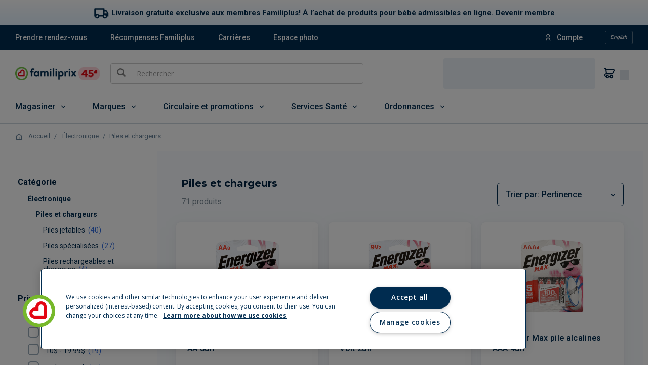

--- FILE ---
content_type: text/html;charset=UTF-8
request_url: https://magasiner.familiprix.com/fr/%C3%89lectronique/Piles-et-chargeurs/c/3380
body_size: 65470
content:
<!DOCTYPE html>
<html lang="fr">
<head>
    <link rel="preload" as="fetch" crossorigin="use-credentials" href="/fr/session?fields=csrf"/>
    <script>
        const fpSession = {};
        fetch('/fr/session?fields=csrf', { credentials: 'include' })
            .then(s => s.json())
            .then(s =>  Object.assign(fpSession, s))
            .catch(e => console.error(e));

        window.fpSessionReadyHandler = function(callback) {
            const interval = setInterval(() => {
                if (fpSession.csrf) {
                    clearInterval(interval);
                    callback();
                }
            }, 10);

            setTimeout(() => {
                clearInterval(interval);
            }, 30000);
        }
    </script>

    <!-- Set variables -->
<title>Piles et chargeurs | Familiprix</title>

<meta name="robots" content="index,follow"/>
                <meta name="title" content="Piles et chargeurs"/>
<meta property="og:title" content="Piles et chargeurs"/>
<meta property="og:site_name" content="Familiprix"/>
<meta property="og:locale" content="fr">
 <meta property="og:image" content="https://assets-web.familiprix.com/assets/images/opengraph/home-fr-74da99a599c3ec5fcaeebcdff46810cb.jpg"/>
<meta property="og:type" content="website"/>

<script type="application/ld+json">
        {"@context":"http://schema.org","@type":"WebSite","url":"https://www.familiprix.com/","potentialAction":{"@type":"SearchAction","target":"https://www.familiprix.com/fr/recherche?q={search_term_string}","query-input":"required name=search_term_string"}}</script>
<script type="application/ld+json">
        {"@context":"http://schema.org","@id":"https://www.familiprix.com/#organization","@type":"Organization","address":{"@type":"PostalAddress","addressCountry":"CA","addressLocality":"Québec, QC","postalCode":"G2C 2C5","streetAddress":"6000 Rue Armand-Viau"},"areaServed":"CA","award":"Certification Entreprise Enfant Soleil - Diamant","brand":[{"@type":"Brand","image":"https://assets-api.familiprix.com/uploads/page/column_images/5cece6ba-105a-4e66-b87e-efd8e890a0c9/original_logo-biomedic.png","name":"Biomédic","url":"https://www.familiprix.com/fr/pages/nos-marques"},{"@type":"Brand","image":"https://assets-api.familiprix.com/uploads/page/column_images/e21d69a5-0c03-429d-abe4-21366af7c8f3/original_logo-essentiel-800.png","name":"Essentiel","url":"https://www.familiprix.com/fr/pages/nos-marques"}],"contactPoint":[{"@type":"ContactPoint","email":"experienceclient@familiprix.com","telephone":"+1 844 704-8040","contactType":"customer service"}],"description":"Familiprix, dont le siège social est situé à Québec, est un regroupement de 400 pharmacies avec un chiffre d’affaires au détail dépassant le milliard de dollars. Reconnue pour son dynamisme et son haut niveau de professionnalisme, Familiprix embauche plus de 6 000 personnes à travers son réseau et assure une présence dans toutes les régions du Québec et une partie du Nouveau-Brunswick. La bannière regroupe quatre types de succursales selon leur superficie : clinique, régulière, extra et le segment santé qui est axé sur l’humain et les saines habitudes de vie, 100 % santé.","foundingDate":"1977","foundingLocation":{"@type":"Place","name":"Rivière-du-Loup"},"legalName":"Familiprix inc.","logo":"https://static.familiprix.com/kit-de-presse/familiprix-vert-fondbleu-300px.png","name":"Familiprix","sameAs":["https://www.facebook.com/Familiprix","https://www.instagram.com/familiprix_officiel/","https://www.youtube.com/user/Familiprix"],"telephone":"(418) 847-3311","url":"https://www.familiprix.com/"}</script>
<script type="application/ld+json">
        {"@context":"http://schema.org","@type":"BreadcrumbList","name":"Breadcrumb","itemListElement":[{"@type":"ListItem","position":1,"item":{"@id":"https://magasiner.familiprix.com/fr/","name":"Accueil"}},{"@type":"ListItem","position":2,"item":{"@id":"https://magasiner.familiprix.com/fr/%C3%89lectronique/c/M101045","name":"Électronique"}},{"@type":"ListItem","position":3,"item":{"@id":"https://magasiner.familiprix.com/fr/%C3%89lectronique/Piles-et-chargeurs/c/3380","name":"Piles et chargeurs"}}]}</script>
<meta property="og:url" content="https://magasiner.familiprix.com/fr/%C3%89lectronique/Piles-et-chargeurs/c/3380"/>
<link rel="canonical" href="https://magasiner.familiprix.com/fr/%C3%89lectronique/Piles-et-chargeurs/c/3380"/>
<link rel="alternate" hreflang="en" href="https://magasiner.familiprix.com/en/Electronic/Batteries-And-Chargers/c/3380"/>
<link rel="alternate" hreflang="fr" href="https://magasiner.familiprix.com/fr/%C3%89lectronique/Piles-et-chargeurs/c/3380"/>
<meta http-equiv="Content-Type" content="text/html; charset=utf-8"/>
    <meta http-equiv="X-UA-Compatible" content="IE=edge">
    <meta charset="utf-8">
    <meta name="viewport" content="width=device-width, initial-scale=1, user-scalable=no">

     <link rel="icon" type="image/x-icon" href="https://assets-web.familiprix.com/assets/favicon-9b6da496b1078eff56c310788c9f2b65.ico">
     <link rel="apple-touch-icon" sizes="57x57" href="https://assets-web.familiprix.com/assets/favicons/icon-57x57-a42b22d7bec262e3c39574ef33f27005.png">
     <link rel="apple-touch-icon" sizes="60x60" href="https://assets-web.familiprix.com/assets/favicons/icon-60x60-8612a2962f503d9e2cffed14e90ab34b.png">
     <link rel="apple-touch-icon" sizes="72x72" href="https://assets-web.familiprix.com/assets/favicons/icon-72x72-c6ca37809c5286f639fb9715658e2bec.png">
     <link rel="apple-touch-icon" sizes="76x76" href="https://assets-web.familiprix.com/assets/favicons/icon-76x76-37efaf03447e7c1d586a2929a6422aa3.png">
     <link rel="apple-touch-icon" sizes="114x114" href="https://assets-web.familiprix.com/assets/favicons/icon-114x114-95297d698ec187d6dc285032e9c7514d.png">
     <link rel="apple-touch-icon" sizes="120x120" href="https://assets-web.familiprix.com/assets/favicons/icon-120x120-f0c26d8f185849dab9f5ce03154d1c7e.png">
     <link rel="apple-touch-icon" sizes="144x144" href="https://assets-web.familiprix.com/assets/favicons/icon-144x144-c328e01aedd270b128c97dda7bbe65df.png">
     <link rel="apple-touch-icon" sizes="152x152" href="https://assets-web.familiprix.com/assets/favicons/icon-152x152-f9af4332dd588e04290c3927b9b3beec.png">
     <link rel="apple-touch-icon" sizes="180x180" href="https://assets-web.familiprix.com/assets/favicons/icon-180x180-506799f8a8f8f5d637083073bd46a00e.png">

     <link rel="icon" type="image/png" sizes="36x36" href="https://assets-web.familiprix.com/assets/favicons/icon-36x36-1f8a55682a00946adcf1aa0485a84e22.png">
     <link rel="icon" type="image/png" sizes="48x48" href="https://assets-web.familiprix.com/assets/favicons/icon-48x48-e272ac5b1b0128702e486da13e7b17f2.png">
     <link rel="icon" type="image/png" sizes="72x72" href="https://assets-web.familiprix.com/assets/favicons/icon-72x72-c6ca37809c5286f639fb9715658e2bec.png">
     <link rel="icon" type="image/png" sizes="96x96" href="https://assets-web.familiprix.com/assets/favicons/icon-96x96-99d7b818929aa80ea51a6cc6df9e2344.png">
     <link rel="icon" type="image/png" sizes="144x144" href="https://assets-web.familiprix.com/assets/favicons/icon-144x144-c328e01aedd270b128c97dda7bbe65df.png">
     <link rel="icon" type="image/png" sizes="192x192" href="https://assets-web.familiprix.com/assets/favicons/icon-192x192-10c3d162334475281bf07fabf24cff8f.png">

    <link rel="stylesheet" href="https://fonts.googleapis.com/css2?family=Inter:wght@400;500;700&family=Montserrat:wght@100..900&family=Roboto:wght@400;500;700&family=Open+Sans:wght@300;400;600;700;800&display=swap">

<link rel="stylesheet" type="text/css" href="https://magasiner.familiprix.com/web-components/styles.css?v=cc8ece96"/>
<link rel="stylesheet" type="text/css" media="all" href="/_ui/responsive/theme-FamiliprixTemplate/css/style.css?v=cc8ece96"/>
		<link rel="stylesheet" type="text/css" media="all" href="/wro/addons_responsive.css?v=cc8ece96" />
	<script src="/_ui/shared/js/analyticsmediator.js"></script>
<script>(function (w, d, s, l, i) {
        let id;
        
        id = undefined;
        

        if (!id) {
            sessionStorage.removeItem('familiprix_client_id');
        }
        const data = {'ClientId': id};
        let clientId = sessionStorage.getItem('familiprix_client_id');
        if (clientId && clientId === id) {
        }
        sessionStorage.setItem('familiprix_client_id', id);
        w[l] = w[l] || [];
        w[l].push(data);
        w[l].push({'event': 'login', ...data});
        w[l].push({'gtm.start': new Date().getTime(), event: 'gtm.js'});
        var f = d.getElementsByTagName(s)[0],
                j = d.createElement(s),
                dl = l !== 'dataLayer' ? '&l=' + l : '';
        j.async = true;
        j.src = 'https://www.googletagmanager.com/gtm.js?id=' + i + dl;
        f.parentNode.insertBefore(j, f);
    })(window, document, 'script', 'dataLayer', 'GTM-NHJZKCM');
    </script>














</head>

<body class="page-productList pageType-CategoryPage template-pages-category-productListPage  smartedit-page-uid-productList smartedit-page-uuid-eyJpdGVtSWQiOiJwcm9kdWN0TGlzdCIsImNhdGFsb2dJZCI6ImZhbWlsaXByaXhCMkNDb250ZW50Q2F0YWxvZyIsImNhdGFsb2dWZXJzaW9uIjoiT25saW5lIn0= smartedit-catalog-version-uuid-familiprixB2CContentCatalog/Online  language-fr">

<noscript>
        <iframe src="https://www.googletagmanager.com/ns.html?id=GTM-NHJZKCM" height="0" width="0"
                style="display:none;visibility:hidden"></iframe>
    </noscript>
<!-- Google Tag Manager Data Layer -->
<script type="text/javascript">
    window.gtm = {
        buildProductData: function (code, name, actualPrice, basePrice, categories, itemType, upc, quantity) {
            const price = parseFloat(actualPrice || '0').toFixed(2);
            const regularPrice = basePrice ? parseFloat(basePrice || '0').toFixed(2) : price;
            const qty = Number(quantity ?? 1);

            const product = {
                'item_id': upc || code,
                'item_name': name,
                
                'discount': Number(basePrice === actualPrice ? 0.00 : (regularPrice - price).toFixed(2)),
                'price': Number(price),
                'quantity': qty
            };

            if (itemType === '_O') {
                product['item_type'] = 'MVL';
            }

            if (categories && Array.isArray(categories)) {
                categories.forEach(function (cat, i) {
                    product['item_category' + (i === 0 ? '' : i + 1)] = cat;
                });
            }

            const value = Number(price * qty).toFixed(2);
            return {'value': value, 'product': product};
        },

        addStock: function (gtmProduct, inStock) {
            gtmProduct.product['in_stock'] = inStock ? 'oui' : 'non';
        }
    };

    
    window.dataLayer = window.dataLayer || [];

    
    const listItems = [];
    
    const categoryPath0 = [];
    
    categoryPath0.push('Électronique');
    
    categoryPath0.push('Piles et chargeurs');
    
    categoryPath0.push('Piles jetables');
    
    const gtmProduct0 = gtm.buildProductData(
        '000000000000118789', 'ENERGIZER MAX AA E91MP8   8',
        '9.99',
        '15.99',
        categoryPath0,
        '_B',
        '039800107978'
    );
    listItems.push({...gtmProduct0.product, 'index': 1});

    
    const categoryPath1 = [];
    
    categoryPath1.push('Électronique');
    
    categoryPath1.push('Piles et chargeurs');
    
    categoryPath1.push('Piles jetables');
    
    const gtmProduct1 = gtm.buildProductData(
        '000000000000089268', 'ENERGIZER MAX 9VOLTS 522BP2  2',
        '9.99',
        '15.99',
        categoryPath1,
        '_B',
        '039800036780'
    );
    listItems.push({...gtmProduct1.product, 'index': 2});

    
    const categoryPath2 = [];
    
    categoryPath2.push('Électronique');
    
    categoryPath2.push('Piles et chargeurs');
    
    categoryPath2.push('Piles jetables');
    
    const gtmProduct2 = gtm.buildProductData(
        '000000000000089367', 'ENERGIZER MAX AAA E92BP4  4',
        '9.99',
        '15.99',
        categoryPath2,
        '_B',
        '039800099099'
    );
    listItems.push({...gtmProduct2.product, 'index': 3});

    
    const categoryPath3 = [];
    
    categoryPath3.push('Électronique');
    
    categoryPath3.push('Piles et chargeurs');
    
    categoryPath3.push('Piles jetables');
    
    const gtmProduct3 = gtm.buildProductData(
        '000000000000024449', 'ENERGIZER PILE 3VOLT 2032BP  4',
        '16.99',
        '16.99',
        categoryPath3,
        '_B',
        '039800117274'
    );
    listItems.push({...gtmProduct3.product, 'index': 4});

    
    const categoryPath4 = [];
    
    categoryPath4.push('Électronique');
    
    categoryPath4.push('Piles et chargeurs');
    
    categoryPath4.push('Piles spécialisées');
    
    const gtmProduct4 = gtm.buildProductData(
        '000000000000198879', 'ENERGIZER PILE MONTRE 364BPZ 1',
        '4.99',
        '4.99',
        categoryPath4,
        '_B',
        '039800110770'
    );
    listItems.push({...gtmProduct4.product, 'index': 5});

    
    const categoryPath5 = [];
    
    categoryPath5.push('Électronique');
    
    categoryPath5.push('Piles et chargeurs');
    
    categoryPath5.push('Piles spécialisées');
    
    const gtmProduct5 = gtm.buildProductData(
        '000000000000174086', 'ENERGIZER PILE MONT ECR1216BP1',
        '6.99',
        '6.99',
        categoryPath5,
        '_B',
        '039800085122'
    );
    listItems.push({...gtmProduct5.product, 'index': 6});

    
    const categoryPath6 = [];
    
    categoryPath6.push('Électronique');
    
    categoryPath6.push('Piles et chargeurs');
    
    categoryPath6.push('Piles spécialisées');
    
    const gtmProduct6 = gtm.buildProductData(
        '000000000000175993', 'ENERGIZER MAX AAA E92CP10   10',
        '27.99',
        '27.99',
        categoryPath6,
        '_B',
        '039800109927'
    );
    listItems.push({...gtmProduct6.product, 'index': 7});

    
    const categoryPath7 = [];
    
    categoryPath7.push('Électronique');
    
    categoryPath7.push('Piles et chargeurs');
    
    categoryPath7.push('Piles jetables');
    
    const gtmProduct7 = gtm.buildProductData(
        '000000000000118787', 'ENERGIZER MAX AA E91BW12    12',
        '23.99',
        '23.99',
        categoryPath7,
        '_B',
        '039800900586'
    );
    listItems.push({...gtmProduct7.product, 'index': 8});

    
    const categoryPath8 = [];
    
    categoryPath8.push('Électronique');
    
    categoryPath8.push('Piles et chargeurs');
    
    categoryPath8.push('Piles jetables');
    
    const gtmProduct8 = gtm.buildProductData(
        '000000000000118791', 'ENERGIZER MAX AAA E92MP8   8',
        '21.99',
        '21.99',
        categoryPath8,
        '_B',
        '039800108050'
    );
    listItems.push({...gtmProduct8.product, 'index': 9});

    
    const categoryPath9 = [];
    
    categoryPath9.push('Électronique');
    
    categoryPath9.push('Piles et chargeurs');
    
    categoryPath9.push('Piles jetables');
    
    const gtmProduct9 = gtm.buildProductData(
        '000000000000118793', 'ENERGIZER MAX AA E91LP16  16',
        '25.99',
        '25.99',
        categoryPath9,
        '_B',
        '039800108036'
    );
    listItems.push({...gtmProduct9.product, 'index': 10});

    
    const categoryPath10 = [];
    
    categoryPath10.push('Électronique');
    
    categoryPath10.push('Piles et chargeurs');
    
    categoryPath10.push('Piles jetables');
    
    const gtmProduct10 = gtm.buildProductData(
        '000000000000124860', 'ENERGIZER MAX AA E918P   24',
        '46.99',
        '46.99',
        categoryPath10,
        '_B',
        '039800018199'
    );
    listItems.push({...gtmProduct10.product, 'index': 11});

    
    const categoryPath11 = [];
    
    categoryPath11.push('Électronique');
    
    categoryPath11.push('Piles et chargeurs');
    
    categoryPath11.push('Piles jetables');
    
    const gtmProduct11 = gtm.buildProductData(
        '000000000000124861', 'ENERGIZER MAX AAA E92LP     16',
        '44.99',
        '44.99',
        categoryPath11,
        '_B',
        '039800108111'
    );
    listItems.push({...gtmProduct11.product, 'index': 12});

    
    const categoryPath12 = [];
    
    categoryPath12.push('Électronique');
    
    categoryPath12.push('Piles et chargeurs');
    
    categoryPath12.push('Piles jetables');
    
    const gtmProduct12 = gtm.buildProductData(
        '000000000000089375', 'ENERGIZER MAX AAA E92BP2  2',
        '7.99',
        '7.99',
        categoryPath12,
        '_B',
        '039800014009'
    );
    listItems.push({...gtmProduct12.product, 'index': 13});

    
    const categoryPath13 = [];
    
    categoryPath13.push('Électronique');
    
    categoryPath13.push('Piles et chargeurs');
    
    categoryPath13.push('Piles spécialisées');
    
    const gtmProduct13 = gtm.buildProductData(
        '000000000000098956', 'ENERGIZER PILE MINIAT A76BPZ 1',
        '4.99',
        '4.99',
        categoryPath13,
        '_B',
        '039800110909'
    );
    listItems.push({...gtmProduct13.product, 'index': 14});

    
    const categoryPath14 = [];
    
    categoryPath14.push('Électronique');
    
    categoryPath14.push('Piles et chargeurs');
    
    categoryPath14.push('Piles jetables');
    
    const gtmProduct14 = gtm.buildProductData(
        '000000000000085526', 'ENERGIZER CRT LITHIUM 9V L522BP 1',
        '28.99',
        '28.99',
        categoryPath14,
        '_B',
        '039800911568'
    );
    listItems.push({...gtmProduct14.product, 'index': 15});

    
    const categoryPath15 = [];
    
    categoryPath15.push('Électronique');
    
    categoryPath15.push('Piles et chargeurs');
    
    categoryPath15.push('Piles jetables');
    
    const gtmProduct15 = gtm.buildProductData(
        '000000000000089326', 'ENERGIZER MAX C E93BP2  2',
        '7.99',
        '7.99',
        categoryPath15,
        '_B',
        '039800011367'
    );
    listItems.push({...gtmProduct15.product, 'index': 16});

    
    const categoryPath16 = [];
    
    categoryPath16.push('Électronique');
    
    categoryPath16.push('Piles et chargeurs');
    
    categoryPath16.push('Piles jetables');
    
    const gtmProduct16 = gtm.buildProductData(
        '000000000000089383', 'ENERGIZER MAX 9VOLTS 522BP   1',
        '7.99',
        '7.99',
        categoryPath16,
        '_B',
        '039800013613'
    );
    listItems.push({...gtmProduct16.product, 'index': 17});

    
    const categoryPath17 = [];
    
    categoryPath17.push('Électronique');
    
    categoryPath17.push('Piles et chargeurs');
    
    categoryPath17.push('Piles jetables');
    
    const gtmProduct17 = gtm.buildProductData(
        '000000000000089144', 'ENERGIZER MAX C E93BP4   4',
        '16.99',
        '16.99',
        categoryPath17,
        '_B',
        '039800039767'
    );
    listItems.push({...gtmProduct17.product, 'index': 18});

    
    const categoryPath18 = [];
    
    categoryPath18.push('Électronique');
    
    categoryPath18.push('Piles et chargeurs');
    
    categoryPath18.push('Piles jetables');
    
    const gtmProduct18 = gtm.buildProductData(
        '000000000000089235', 'ENERGIZER MAX D E95BP4  4',
        '16.99',
        '16.99',
        categoryPath18,
        '_B',
        '039800039774'
    );
    listItems.push({...gtmProduct18.product, 'index': 19});

    
    const categoryPath19 = [];
    
    categoryPath19.push('Électronique');
    
    categoryPath19.push('Piles et chargeurs');
    
    categoryPath19.push('Piles spécialisées');
    
    const gtmProduct19 = gtm.buildProductData(
        '000000000000144659', 'ENERGIZER PILE MONT ECR2016BP1',
        '7.48',
        '7.48',
        categoryPath19,
        '_B',
        '039800088611'
    );
    listItems.push({...gtmProduct19.product, 'index': 20});

    
    const categoryPath20 = [];
    
    categoryPath20.push('Électronique');
    
    categoryPath20.push('Piles et chargeurs');
    
    categoryPath20.push('Piles jetables');
    
    const gtmProduct20 = gtm.buildProductData(
        '000000000000144725', 'ENERGIZER PILE 6V PH EL2CR5BP 1',
        '19.99',
        '19.99',
        categoryPath20,
        '_B',
        '039800020918'
    );
    listItems.push({...gtmProduct20.product, 'index': 21});

    
    const categoryPath21 = [];
    
    categoryPath21.push('Électronique');
    
    categoryPath21.push('Piles et chargeurs');
    
    categoryPath21.push('Piles jetables');
    
    const gtmProduct21 = gtm.buildProductData(
        '000000000000144717', 'ENERGIZER PILE PHOT EL123APBP 1',
        '12.99',
        '12.99',
        categoryPath21,
        '_B',
        '039800041098'
    );
    listItems.push({...gtmProduct21.product, 'index': 22});

    
    const categoryPath22 = [];
    
    categoryPath22.push('Électronique');
    
    categoryPath22.push('Piles et chargeurs');
    
    categoryPath22.push('Piles spécialisées');
    
    const gtmProduct22 = gtm.buildProductData(
        '000000000000149674', 'ENERGIZER PILE AUD 13 AZ13DP 16',
        '28.99',
        '28.99',
        categoryPath22,
        '_B',
        '039800102874'
    );
    listItems.push({...gtmProduct22.product, 'index': 23});

    
    const categoryPath23 = [];
    
    categoryPath23.push('Électronique');
    
    categoryPath23.push('Piles et chargeurs');
    
    categoryPath23.push('Piles spécialisées');
    
    const gtmProduct23 = gtm.buildProductData(
        '000000000000144550', 'ENERGIZER PILE MONT ECR2032BP 1',
        '7.48',
        '7.48',
        categoryPath23,
        '_B',
        '039800088635'
    );
    listItems.push({...gtmProduct23.product, 'index': 24});

    
    const categoryPath24 = [];
    
    categoryPath24.push('Électronique');
    
    categoryPath24.push('Piles et chargeurs');
    
    categoryPath24.push('Piles spécialisées');
    
    const gtmProduct24 = gtm.buildProductData(
        '000000000000149781', 'ENERGIZER PILE AUD AZ312DP  16',
        '28.99',
        '28.99',
        categoryPath24,
        '_B',
        '039800102881'
    );
    listItems.push({...gtmProduct24.product, 'index': 25});

    
    const categoryPath25 = [];
    
    categoryPath25.push('Électronique');
    
    categoryPath25.push('Piles et chargeurs');
    
    categoryPath25.push('Piles spécialisées');
    
    const gtmProduct25 = gtm.buildProductData(
        '000000000000144568', 'ENERGIZER PILE MONT ECR2025BP 1',
        '7.49',
        '7.49',
        categoryPath25,
        '_B',
        '039800088628'
    );
    listItems.push({...gtmProduct25.product, 'index': 26});

    
    const categoryPath26 = [];
    
    categoryPath26.push('Électronique');
    
    categoryPath26.push('Piles et chargeurs');
    
    categoryPath26.push('Piles spécialisées');
    
    const gtmProduct26 = gtm.buildProductData(
        '000000000000152827', 'ENERGIZER PILE AUD AZ675DP8  8',
        '16.99',
        '16.99',
        categoryPath26,
        '_B',
        '039800102850'
    );
    listItems.push({...gtmProduct26.product, 'index': 27});

    
    const categoryPath27 = [];
    
    categoryPath27.push('Électronique');
    
    categoryPath27.push('Piles et chargeurs');
    
    categoryPath27.push('Piles jetables');
    
    const gtmProduct27 = gtm.buildProductData(
        '000000000000163766', 'ENERGIZER PILE PHOT EL1CR2BP 1',
        '19.49',
        '19.49',
        categoryPath27,
        '_B',
        '039800075062'
    );
    listItems.push({...gtmProduct27.product, 'index': 28});

    
    const categoryPath28 = [];
    
    categoryPath28.push('Électronique');
    
    categoryPath28.push('Piles et chargeurs');
    
    categoryPath28.push('Piles spécialisées');
    
    const gtmProduct28 = gtm.buildProductData(
        '000000000000163865', 'ENERGIZER PILE MONT ECR2450BP 1',
        '6.99',
        '6.99',
        categoryPath28,
        '_B',
        '039800085139'
    );
    listItems.push({...gtmProduct28.product, 'index': 29});

    
    const categoryPath29 = [];
    
    categoryPath29.push('Électronique');
    
    categoryPath29.push('Piles et chargeurs');
    
    categoryPath29.push('Piles spécialisées');
    
    const gtmProduct29 = gtm.buildProductData(
        '000000000000165290', 'ENERGIZER PILE MONT ECR2430BP1',
        '6.99',
        '6.99',
        categoryPath29,
        '_B',
        '039800017529'
    );
    listItems.push({...gtmProduct29.product, 'index': 30});

    
    const categoryPath30 = [];
    
    categoryPath30.push('Électronique');
    
    categoryPath30.push('Piles et chargeurs');
    
    categoryPath30.push('Piles spécialisées');
    
    const gtmProduct30 = gtm.buildProductData(
        '000000000000157107', 'ENERGIZER PILE AUD 10 AZ10DP 16',
        '28.99',
        '28.99',
        categoryPath30,
        '_B',
        '039800102867'
    );
    listItems.push({...gtmProduct30.product, 'index': 31});

    
    const categoryPath31 = [];
    
    categoryPath31.push('Électronique');
    
    categoryPath31.push('Piles et chargeurs');
    
    categoryPath31.push('Piles spécialisées');
    
    const gtmProduct31 = gtm.buildProductData(
        '000000000000156588', 'ENERGIZER PILE AUD #10 AZ10DP8',
        '16.99',
        '16.99',
        categoryPath31,
        '_B',
        '039800102812'
    );
    listItems.push({...gtmProduct31.product, 'index': 32});

    
    const categoryPath32 = [];
    
    categoryPath32.push('Électronique');
    
    categoryPath32.push('Piles et chargeurs');
    
    categoryPath32.push('Piles rechargeables et chargeurs');
    
    const gtmProduct32 = gtm.buildProductData(
        '000000000000049098', 'ENERGIZER PILE AAA RECH      2',
        '15.99',
        '15.99',
        categoryPath32,
        '_B',
        '039800008664'
    );
    listItems.push({...gtmProduct32.product, 'index': 33});

    
    const categoryPath33 = [];
    
    categoryPath33.push('Électronique');
    
    categoryPath33.push('Piles et chargeurs');
    
    categoryPath33.push('Piles rechargeables et chargeurs');
    
    const gtmProduct33 = gtm.buildProductData(
        '000000000000049122', 'ENERGIZER PILE AA  RECH      2',
        '15.99',
        '15.99',
        categoryPath33,
        '_B',
        '039800008688'
    );
    listItems.push({...gtmProduct33.product, 'index': 34});

    
    const categoryPath34 = [];
    
    categoryPath34.push('Électronique');
    
    categoryPath34.push('Piles et chargeurs');
    
    categoryPath34.push('Piles jetables');
    
    const gtmProduct34 = gtm.buildProductData(
        '000000000000044942', 'ENERGIZER MAX AA20 E91BPW   20',
        '39.99',
        '39.99',
        categoryPath34,
        '_B',
        '039800109941'
    );
    listItems.push({...gtmProduct34.product, 'index': 35});

    
    const categoryPath35 = [];
    
    categoryPath35.push('Électronique');
    
    categoryPath35.push('Piles et chargeurs');
    
    categoryPath35.push('Piles jetables');
    
    const gtmProduct35 = gtm.buildProductData(
        '000000000000044943', 'ENERGIZER MAX 9VOLTS 522BP   4',
        '24.99',
        '24.99',
        categoryPath35,
        '_B',
        '039800120663'
    );
    listItems.push({...gtmProduct35.product, 'index': 36});

    
    const categoryPath36 = [];
    
    categoryPath36.push('Électronique');
    
    categoryPath36.push('Piles et chargeurs');
    
    categoryPath36.push('Piles jetables');
    
    const gtmProduct36 = gtm.buildProductData(
        '000000000000411520', 'ENERGIZER PILE 357BPZ3N      3',
        '12.99',
        '12.99',
        categoryPath36,
        '_B',
        '039800110992'
    );
    listItems.push({...gtmProduct36.product, 'index': 37});

    
    const categoryPath37 = [];
    
    categoryPath37.push('Électronique');
    
    categoryPath37.push('Piles et chargeurs');
    
    categoryPath37.push('Piles jetables');
    
    const gtmProduct37 = gtm.buildProductData(
        '000000000000445148', 'ENERGIZER PILE 2032BP2N  2',
        '12.99',
        '12.99',
        categoryPath37,
        '_B',
        '039800032805'
    );
    listItems.push({...gtmProduct37.product, 'index': 38});

    
    const categoryPath38 = [];
    
    categoryPath38.push('Électronique');
    
    categoryPath38.push('Piles et chargeurs');
    
    categoryPath38.push('Piles jetables');
    
    const gtmProduct38 = gtm.buildProductData(
        '000000000000445155', 'ENERGIZER PILE 2025BP2N      2',
        '12.99',
        '12.99',
        categoryPath38,
        '_B',
        '039800032836'
    );
    listItems.push({...gtmProduct38.product, 'index': 39});

    
    const categoryPath39 = [];
    
    categoryPath39.push('Électronique');
    
    categoryPath39.push('Piles et chargeurs');
    
    categoryPath39.push('Piles jetables');
    
    const gtmProduct39 = gtm.buildProductData(
        '000000000000445163', 'ENERGIZER PILE 2016BP2N  2',
        '12.99',
        '12.99',
        categoryPath39,
        '_B',
        '039800032843'
    );
    listItems.push({...gtmProduct39.product, 'index': 40});

    
    const categoryPath40 = [];
    
    categoryPath40.push('Électronique');
    
    categoryPath40.push('Piles et chargeurs');
    
    categoryPath40.push('Piles spécialisées');
    
    const gtmProduct40 = gtm.buildProductData(
        '000000000000469288', 'ENERGIZER PILE MONT ECR1632BP 1',
        '6.99',
        '6.99',
        categoryPath40,
        '_B',
        '039800041586'
    );
    listItems.push({...gtmProduct40.product, 'index': 41});

    
    const categoryPath41 = [];
    
    categoryPath41.push('Électronique');
    
    categoryPath41.push('Piles et chargeurs');
    
    categoryPath41.push('Piles jetables');
    
    const gtmProduct41 = gtm.buildProductData(
        '000000000000411363', 'ENERGIZER PILE A544BPZ       1',
        '9.99',
        '9.99',
        categoryPath41,
        '_B',
        '039800110114'
    );
    listItems.push({...gtmProduct41.product, 'index': 42});

    
    const categoryPath42 = [];
    
    categoryPath42.push('Électronique');
    
    categoryPath42.push('Piles et chargeurs');
    
    categoryPath42.push('Piles spécialisées');
    
    const gtmProduct42 = gtm.buildProductData(
        '000000000000411389', 'ENERGIZER PILE PHOTO A27BPZ  1',
        '6.99',
        '6.99',
        categoryPath42,
        '_B',
        '039800110060'
    );
    listItems.push({...gtmProduct42.product, 'index': 43});

    
    const categoryPath43 = [];
    
    categoryPath43.push('Électronique');
    
    categoryPath43.push('Piles et chargeurs');
    
    categoryPath43.push('Piles spécialisées');
    
    const gtmProduct43 = gtm.buildProductData(
        '000000000000411504', 'ENERGIZER PILE MONTRE 395BPZ 1',
        '6.99',
        '6.99',
        categoryPath43,
        '_B',
        '039800110862'
    );
    listItems.push({...gtmProduct43.product, 'index': 44});

    
    const categoryPath44 = [];
    
    categoryPath44.push('Électronique');
    
    categoryPath44.push('Piles et chargeurs');
    
    categoryPath44.push('Piles rechargeables et chargeurs');
    
    const gtmProduct44 = gtm.buildProductData(
        '000000000000575860', 'ENERGIZER CHARGEUR 4 PILES AA1',
        '29.99',
        '29.99',
        categoryPath44,
        '_B',
        '039800076809'
    );
    listItems.push({...gtmProduct44.product, 'index': 45});

    
    const categoryPath45 = [];
    
    categoryPath45.push('Électronique');
    
    categoryPath45.push('Piles et chargeurs');
    
    categoryPath45.push('Piles jetables');
    
    const gtmProduct45 = gtm.buildProductData(
        '000000000000593459', 'ENERGIZER MAX AAA E9BP12  12',
        '32.49',
        '32.49',
        categoryPath45,
        '_B',
        '039800048783'
    );
    listItems.push({...gtmProduct45.product, 'index': 46});

    
    const categoryPath46 = [];
    
    categoryPath46.push('Électronique');
    
    categoryPath46.push('Piles et chargeurs');
    
    categoryPath46.push('Piles spécialisées');
    
    const gtmProduct46 = gtm.buildProductData(
        '000000000000208736', 'ENERGIZER PILE MONTRE 379BPZ 1',
        '4.99',
        '4.99',
        categoryPath46,
        '_B',
        '039800110718'
    );
    listItems.push({...gtmProduct46.product, 'index': 47});

    
    const categoryPath47 = [];
    
    categoryPath47.push('Électronique');
    
    categoryPath47.push('Piles et chargeurs');
    
    categoryPath47.push('Piles jetables');
    
    const gtmProduct47 = gtm.buildProductData(
        '000000000000085524', 'ENERGIZER ULTI LITHAAA L92SBP 4',
        '38.99',
        '38.99',
        categoryPath47,
        '_B',
        '039800079336'
    );
    listItems.push({...gtmProduct47.product, 'index': 48});

    
    const categoryPath48 = [];
    
    categoryPath48.push('Électronique');
    
    categoryPath48.push('Piles et chargeurs');
    
    categoryPath48.push('Piles jetables');
    
    const gtmProduct48 = gtm.buildProductData(
        '000000000000085525', 'ENERGIZER LITHIUM 2025BP  4',
        '16.99',
        '16.99',
        categoryPath48,
        '_B',
        '039800130808'
    );
    listItems.push({...gtmProduct48.product, 'index': 49});

    
    const categoryPath49 = [];
    
    categoryPath49.push('Électronique');
    
    categoryPath49.push('Piles et chargeurs');
    
    categoryPath49.push('Piles jetables');
    
    const gtmProduct49 = gtm.buildProductData(
        '000000000000089292', 'ENERGIZER MAX D E95BP2  2',
        '7.99',
        '7.99',
        categoryPath49,
        '_B',
        '039800011398'
    );
    listItems.push({...gtmProduct49.product, 'index': 50});

    
    const categoryPath50 = [];
    
    categoryPath50.push('Électronique');
    
    categoryPath50.push('Piles et chargeurs');
    
    categoryPath50.push('Piles jetables');
    
    const gtmProduct50 = gtm.buildProductData(
        '000000000000089930', 'ENERGIZER ULTI LITHIUM AA L91SBP 4',
        '28.99',
        '28.99',
        categoryPath50,
        '_B',
        '039800035066'
    );
    listItems.push({...gtmProduct50.product, 'index': 51});

    
    const categoryPath51 = [];
    
    categoryPath51.push('Électronique');
    
    categoryPath51.push('Piles et chargeurs');
    
    categoryPath51.push('Piles jetables');
    
    const gtmProduct51 = gtm.buildProductData(
        '000000000000093278', 'ENERGIZER MAX AA  E91BP4  4',
        '7.99',
        '7.99',
        categoryPath51,
        '_B',
        '039800011329'
    );
    listItems.push({...gtmProduct51.product, 'index': 52});

    
    const categoryPath52 = [];
    
    categoryPath52.push('Électronique');
    
    categoryPath52.push('Piles et chargeurs');
    
    categoryPath52.push('Piles spécialisées');
    
    const gtmProduct52 = gtm.buildProductData(
        '000000000000151852', 'ENERGIZER PILE AUD AZ312DP8  8',
        '16.99',
        '16.99',
        categoryPath52,
        '_B',
        '039800102836'
    );
    listItems.push({...gtmProduct52.product, 'index': 53});

    
    const categoryPath53 = [];
    
    categoryPath53.push('Électronique');
    
    categoryPath53.push('Piles et chargeurs');
    
    categoryPath53.push('Piles spécialisées');
    
    const gtmProduct53 = gtm.buildProductData(
        '000000000000157099', 'ENERGIZER PILE AUD #13 AZ13DP 8',
        '16.49',
        '16.49',
        categoryPath53,
        '_B',
        '039800102829'
    );
    listItems.push({...gtmProduct53.product, 'index': 54});

    
    const categoryPath54 = [];
    
    categoryPath54.push('Électronique');
    
    categoryPath54.push('Piles et chargeurs');
    
    categoryPath54.push('Piles spécialisées');
    
    const gtmProduct54 = gtm.buildProductData(
        '000000000000216119', 'ENERGIZER PILE MONTRE 389BPZ 1',
        '4.99',
        '4.99',
        categoryPath54,
        '_B',
        '039800110732'
    );
    listItems.push({...gtmProduct54.product, 'index': 55});

    
    const categoryPath55 = [];
    
    categoryPath55.push('Électronique');
    
    categoryPath55.push('Piles et chargeurs');
    
    categoryPath55.push('Piles jetables');
    
    const gtmProduct55 = gtm.buildProductData(
        '000000000000255778', 'ENERGIZER PILE A23BPZ2       2',
        '12.99',
        '12.99',
        categoryPath55,
        '_B',
        '039800110091'
    );
    listItems.push({...gtmProduct55.product, 'index': 56});

    
    const categoryPath56 = [];
    
    categoryPath56.push('Électronique');
    
    categoryPath56.push('Piles et chargeurs');
    
    categoryPath56.push('Piles jetables');
    
    const gtmProduct56 = gtm.buildProductData(
        '000000000000343699', 'ENERGIZER PILE PHOTO E90BP2  2',
        '8.99',
        '8.99',
        categoryPath56,
        '_B',
        '039800013200'
    );
    listItems.push({...gtmProduct56.product, 'index': 57});

    
    const categoryPath57 = [];
    
    categoryPath57.push('Électronique');
    
    categoryPath57.push('Piles et chargeurs');
    
    categoryPath57.push('Piles jetables');
    
    const gtmProduct57 = gtm.buildProductData(
        '000000000000343665', 'ENERGIZER PILE PHOT ELCR2BP2 2',
        '33.99',
        '33.99',
        categoryPath57,
        '_B',
        '039800022974'
    );
    listItems.push({...gtmProduct57.product, 'index': 58});

    
    const categoryPath58 = [];
    
    categoryPath58.push('Électronique');
    
    categoryPath58.push('Piles et chargeurs');
    
    categoryPath58.push('Piles spécialisées');
    
    const gtmProduct58 = gtm.buildProductData(
        '000000000000264150', 'ENERGIZER PILE MONTRE 357BPZ 1',
        '6.99',
        '6.99',
        categoryPath58,
        '_B',
        '039800109590'
    );
    listItems.push({...gtmProduct58.product, 'index': 59});

    
    const categoryPath59 = [];
    
    categoryPath59.push('Électronique');
    
    categoryPath59.push('Piles et chargeurs');
    
    categoryPath59.push('Piles jetables');
    
    const gtmProduct59 = gtm.buildProductData(
        '000000000000238329', 'ENERGIZER PILE PHOT A23BPZ  1',
        '6.99',
        '6.99',
        categoryPath59,
        '_B',
        '039800110084'
    );
    listItems.push({...gtmProduct59.product, 'index': 60});

    
    window.dataLayer.push({
        'event': 'view_item_list',
        'ecommerce': {
            'item_list_id': 'listing_page',
            'item_list_name': 'Listing Page',
            'currency': 'CAD',
            'items': listItems
        }
    });

    window.mediator.subscribe('productClick_gtm', function (data) {
        if (listItems[data.index]) {
            gtm.trackProductClick(listItems[data.index], data.productUrl);
        }
    });

    gtm.trackProductClick = function (product, productUrl) {
        window.dataLayer.push({
            'event': 'select_item',
            'ecommerce': {
                'item_list_id': 'listing_page',
                'item_list_name': 'Listing Page',
                'currency': 'CAD',
                'items': [product]
            },
            'eventCallback': function (gtmId) {
                if (gtmId === 'GTM-NHJZKCM' && productUrl) {
                    document.location = productUrl;
                }
            }
        });
    }

    

    window.mediator.subscribe('addToCart_gtm', function (data) {
        window.dataLayer.push({
            'event': 'AddToCartMethod',
            'AddToCartPage': 'PLP'
        });

        window.dataLayer.push({
            'event': 'add_to_cart',
            'ecommerce': {
                'currency': 'CAD',
                'value': data.value,
                'items': [data.product]
            }
        });
    });

    window.mediator.subscribe('removeFromCart_gtm', function (data) {
        if (data.productCode && data.productName && data.productPrice && data.quantityRemoved) {
            gtm.trackRemoveFromCart(data.productCode, data.productName, data.productPrice, data.quantityRemoved);
        }
    });

    gtm.trackRemoveFromCart = function (productCode, productName, productPrice, quantityRemoved) {
        window.dataLayer.push({
            'event': 'removeFromCart',
            'ecommerce': {
                'currencyCode': 'CAD',
                'remove': {
                    'products': [{
                        'id': productCode,
                        'name': productName,
                        'price': productPrice,
                        'quantity': Number(quantityRemoved)
                    }]
                }
            }
        });
    }

    window.mediator.subscribe('onBannerClick_gtm', function (data) {
        if (data.bannerId && data.bannerName && data.bannerCreative && data.bannerPos && data.bannerUrl) {
            gtm.trackOnBannerClick(data.bannerId, data.bannerName, data.bannerCreative, data.bannerPos, data.bannerUrl);
        }
    });

    gtm.trackOnBannerClick = function (bannerId, bannerName, bannerCreative, bannerPos, bannerUrl) {
        window.dataLayer.push({
            'event': 'promotionClick',
            'ecommerce': {
                'promoClick': {
                    'promotions': [
                        {
                            'id': bannerId,
                            'name': bannerName,
                            'creative': bannerCreative,
                            'position': bannerPos
                        }]
                }
            },
            'eventCallback': function (gtmId) {
                if (gtmId === 'GTM-NHJZKCM' && bannerUrl) {
                    document.location = bannerUrl;
                }
            }
        });
    }

    </script>
<!-- End Google Tag Manager Data Layer -->
<main data-currency-iso-code="CAD">
			<a href="#skip-to-content" class="skiptocontent" data-role="none">text.skipToContent</a>
			<a href="#skiptonavigation" class="skiptonavigation" data-role="none">text.skipToNavigation</a>


			<div class="yCmsContentSlot">
<div class="content"><style>
        .banner-content a{
            text-decoration: underline;
            color: #002C50;
        }
        .content{
            margin-bottom: 0;
        }
        
        .conteneur-blue-grad-small{
            position: relative;
            width: 100%;
            background: linear-gradient(0deg, #E2F2FF, rgba(232, 245, 255, 0));
            margin-bottom: 0px;
        }
        .conteneur{
            display: flex;
            flex-direction: column;
            align-items: center;
            justify-content: center;
            min-width: 60px;
            margin: 0 auto;
            padding: 10px 5%;
        }
        .banner-content{
            font-family: "Roboto", sans-serif;
            text-align: center;
            font-size: 15px;
            font-weight: 700;
            color: #002C50;
            margin-bottom: 0;
        }
        .icon-shipping{
            display: inline-block;
            height: 30px;
            width: 30px;
            vertical-align: middle;
            margin-right: 5px;
        }
        @media screen and (min-width: 575px) {
            
            .conteneur{
                flex-direction: row;
            }

        }
       
    </style>

</head>
<body>
    <div class="conteneur-blue-grad-small">
        <div class="conteneur">
            <div class="icon-shipping">
                <img src="https://familiprix-static.s3.amazonaws.com/commerce/b2c/icon-shipping-v2.svg" alt="camion de livraison">
            </div>
            <p class="banner-content">
                Livraison gratuite exclusive aux membres Familiplus! À l’achat de produits pour bébé admissibles en ligne. <a href="https://www.familiprix.com/fr/familiplus">Devenir membre</a>
            </p>
        </div>

    </div>
    
</body></div><div class="content"><script>
// Vérifier si l'URL actuelle correspond à https://abc.com
if (window.location.href === "https://magasiner.familiprix.com/fr/p/000000000000109237") {
  // Rediriger vers https://def.com
  window.location.href = "https://magasiner.familiprix.com/fr/p/000000000000109238";
}
</script></div><div class="content"><script>
// Vérifier si l'URL actuelle correspond à https://abc.com en Français
if (window.location.href === "https://magasiner.familiprix.com/fr/c/holiday-gifts") {
  // Rediriger vers https://def.com
  window.location.href = "https://magasiner.familiprix.com/fr/c/giftIdeas";
}
// Vérifier si l'URL actuelle correspond à https://abc.com en Français
else if (window.location.href === "https://magasiner.familiprix.com/fr/Id%C3%A9es-cadeaux-des-F%C3%AAtes/c/holiday-gifts") {
  // Rediriger vers https://def.com
  window.location.href = "https://magasiner.familiprix.com/fr/Id%C3%A9es-cadeaux-des-F%C3%AAtes/c/giftIdeas";
}
</script></div><div class="content"><style type="text/css">
            .bg-categorie-header{
                padding: 0;
                margin: 0;}
            .bg-bleu{
                background-color: #e3f1fb;
            }
            .bg-beige{
                background-color: #F0E6DF;
            }
            .bg-soleil{
                background-color: #f5a92f;
            }
            .bleu{
                color: #002c50;}
                
            .pb-categorie-header{
                padding-bottom: 2rem;
            }
            .titre-categorie-header{
                font-family: 'Montserrat', Arial, Helvetica, sans-serif;
                font-size: 30px;
                font-weight: 800;
                line-height: 50px;
                margin-top: 1rem;
            }
           
            .conteneur-categorie-header{
                display: flex;
                flex-direction: column;
                padding: 4em;
                margin: auto;
                justify-content: center;}
            
            .colonne-categorie-header-text, .colonne-categorie-header-img {
                display: flex;
                flex-direction: column;}
            .colonne-categorie-header-text {
                align-items: flex-start;}
                .description-categorie-header{
                    font-family: 'Roboto', Arial, Helvetica, sans-serif;
                    font-size: 20px;
                    line-height: 27px;
                    text-align: left;
                    margin-bottom: 2rem;
                }
            .colonne-categorie-header-img {
                align-items: center;}
            .cover img{
                display: flex;
                height: auto;
                /* width: 100%; */
                margin: 0 auto;}
            .min-em{
                position: relative;
                min-width: 4em;}
            @media screen and (min-width: 62rem) {
                .conteneur-categorie-header{
                    display: flex;
                    flex-direction: row;}
                .colonne-categorie-header-text {
                    display: flex;
                    flex-direction: column;
                    width: 60%;}
                .colonne-categorie-header-img {
                    display: flex;
                    flex-direction: column;
                    width: 40%;}
            }
</style></div><div class="content"><style type="text/css">
        .banner-content a{
            text-decoration: underline;
            color: #002C50;
        }
        .content{
            margin-bottom: 0;
        }
        
        .conteneur-blue-grad-small{
            position: relative;
            width: 100%;
            background: linear-gradient(0deg, #E2F2FF, rgba(232, 245, 255, 0));
            margin-bottom: 0px;
        }
        .conteneur{
            display: flex;
            flex-direction: column;
            align-items: center;
            justify-content: center;
            min-width: 60px;
            margin: 0 auto;
            padding: 10px 5%;
        }
        .banner-content{
            font-family: "Roboto", sans-serif;
            text-align: center;
            font-size: 15px;
            font-weight: 700;
            color: #002C50;
            margin-bottom: 0;
        }
        .icon-shipping{
            display: inline-block;
            height: 30px;
            width: 30px;
            vertical-align: middle;
            margin-right: 5px;
        }
        @media screen and (min-width: 575px) {
            
            .conteneur{
                flex-direction: row;
            }

        }
       
</style>



<div id="top-header-livraison-no-membre">
<div class="conteneur-blue-grad-small">
<div class="conteneur">
<div class="icon-shipping">
<img alt="camion de livraison" src="https://familiprix-static.s3.amazonaws.com/commerce/b2c/icon-shipping-v2.svg" />
</div>
<p class="banner-content">
Membres Familiplus : Livraison gratuite sur les commandes de 50$ et plus. <a href="https://www.familiprix.com/fr/familiplus">Devenir membre</a>.
</p>
</div>
</div>
</div>
<div id="no-top-header-livraison-no-membre">

</div>
<script>
        const aujourdHui_th_fr_non_member = new Date();
        const dateJour_th_fr_non_member = new Date(aujourdHui_th_fr_non_member.getFullYear(), aujourdHui_th_fr_non_member.getMonth(), aujourdHui_th_fr_non_member.getDate());

        // Liste des règles d’affichage
        const affichages_th_fr_non_membre = [
            { id: 'top-header-livraison-no-membre', debut: new Date('2026-01-19'), fin: new Date('2026-01-22') },
            { id: 'no-top-header-livraison-no-membre', debut: new Date('2026-01-22'), fin: new Date('2026-01-29') },
            { id: 'top-header-livraison-no-membre', debut: new Date('2026-01-29'), fin: null }
        ];

        // Masquer tous les divs
        affichages_th_fr_non_membre.forEach(({ id }) => {
            const el = document.getElementById(id);
            if (el) el.style.display = 'none';
        });

        // Récupérer la date de début de la toute première plage
        const premiereDate_th_fr_non_membre = affichages_th_fr_non_membre[0].debut;

        // Si la date actuelle est avant la première date, ne rien afficher
        if (dateJour_th_fr_non_member < premiereDate_th_fr_non_membre) {
            // tous les divs restent masqués
            console.log("Aucun contenu à afficher pour aujourd’hui.");
        } else {
            // Sinon, afficher les divs selon leur plage
            affichages_th_fr_non_membre.forEach(({ id, debut, fin }) => {
            const el = document.getElementById(id);
            if (!el) return;

            const afficher = fin
                ? dateJour_th_fr_non_member >= debut && dateJour_th_fr_non_member <= fin
                : dateJour_th_fr_non_member >= debut;

            if (afficher) {
                el.style.display = 'inline';
            }
            });
        }
        
    </script></div></div><div class="yCmsContentSlot MainHeader">
<header class="js-mainHeader">
    <nav class="navigation navigation--top hidden-xs hidden-sm">
        <div class="row">
            <div class="col-sm-8 col-md-7">
                <div class="nav__left">
                    <div class="nav__item">
                        <div class="nav_local_quick_links">
                            <span class="yCmsComponent nav_local_quick_links_item">
<a href="https://www.familiprix.com/fr/services" target="_blank" rel="noopener noreferrer">Prendre rendez-vous</a></span><span class="yCmsComponent nav_local_quick_links_item">
<a href="https://www.familiprix.com/fr/familiplus" target="_blank" rel="noopener noreferrer">Récompenses Familiplus</a></span><span class="yCmsComponent nav_local_quick_links_item">
<a href="https://www.familiprix.com/fr/emplois" target="_blank" class="standalone" rel="noopener noreferrer">Carrières</a></span><span class="yCmsComponent nav_local_quick_links_item">
<a href="https://www.familiprix.com/fr/pages/espace-photo" target="_blank" rel="noopener noreferrer">Espace photo</a></span></div>
                    </div>
                    </div>
            </div>
            <div class="col-sm-4 col-md-5">
                <div class="nav__right">
                    <ul class="nav__links nav__links--account nav_link_account_lang">
                        <li class="liOffcanvas nav_account_icon">
                                            <a href="/fp-sso/saml/fr/my-account/dashboard">
                                                    <i class="ri-user-line"></i>
                                                    <span>Compte</span>
                                                </a>
                                            </li>
                                    <form action="/fr/_s/language" method="post" class="switch-lang-form">
                    <input type="hidden" name="code" value="en"/>
                    <div name="code" class="form-group nav_language switch-lang">
                        English</div>
                </form>
            </ul>
                </div>
            </div>
        </div>
    </nav>
    <div class="hidden-xs hidden-sm js-secondaryNavAccount collapse" id="accNavComponentDesktopOne">
        <ul class="nav__links">

        </ul>
    </div>
    <div class="hidden-xs hidden-sm js-secondaryNavCompany collapse" id="accNavComponentDesktopTwo">
        <ul class="nav__links js-nav__links">

        </ul>
    </div>
    <nav class="navigation navigation--middle js-navigation--middle mobile-navigation--middle sticky">
        <div class="container-fluid">
            <div class="row">
                <div class="row mobile_nav_row_pharmacy hidden-md hidden-lg">
                    <div class="mobile_nav_local_quick_links">
                        <div class="nav_local_quick_links_open">
                            <span><i class="ri-link"></i>Liens rapides</span>
                            <i class="ri-arrow-down-s-line fp-level1-open-category js-fp-level1-open-category"></i>
                        </div>

                        <div class="nav_local_quick_links">
                            <span class="yCmsComponent nav_local_quick_links_item">
<a href="https://www.familiprix.com/fr/services" target="_blank" rel="noopener noreferrer">Prendre rendez-vous</a></span><span class="yCmsComponent nav_local_quick_links_item">
<a href="https://www.familiprix.com/fr/familiplus" target="_blank" rel="noopener noreferrer">Récompenses Familiplus</a></span><span class="yCmsComponent nav_local_quick_links_item">
<a href="https://www.familiprix.com/fr/emplois" target="_blank" class="standalone" rel="noopener noreferrer">Carrières</a></span><span class="yCmsComponent nav_local_quick_links_item">
<a href="https://www.familiprix.com/fr/pages/espace-photo" target="_blank" rel="noopener noreferrer">Espace photo</a></span></div>
                    </div>
                </div>
                <div class="row mobile_nav_row_pharmacy hidden-md hidden-lg">
                    <div class="yCmsContentSlot componentContainer componentSavedCartContainer">
<div class="yCmsComponent">
<wc-fp-store-picker class="nav-order-tools-checkout">
                <div wc-fp-loading class="nav-order-tools"></div>
            </wc-fp-store-picker>
        </div><div class="yCmsComponent">
<div class="nav-cart">
            <wc-fp-mini-cart>
                <div class="cart_block" wc-fp-loading>
                    <div class="fp-mini-cart-icon"></div>
                    <div class="cart_count js-mini-cart-count" style="color:transparent">0</div>
                </div>
            </wc-fp-mini-cart>
        </div>
    </div></div></div>
                <div class="mobile__nav__row mobile__nav__row--table">
                    <div class="mobile__nav__row--table-group">
                        <div class="mobile__nav__row--table-row row">
                            <div class="col-xs-2 col-sm-1 mobile__nav__row--table-cell mobile__nav_btn_menu hidden-md hidden-xl hidden-lg">
                                <button class="mobile__nav__row--btn btn mobile__nav__row--btn-menu js-toggle-sm-navigation"
                                        type="button">
                                    <i class="ri-menu-line"></i>
                                </button>
                            </div>

							<div class="col-xs-6 col-sm-8 mobile__nav__row--table-cell mobile__nav_logo hidden-md hidden-lg hidden-xl mobile_site_logo">
                                <div class="yCmsComponent yComponentWrapper">
<div class="banner__component simple-banner">
	<a href="https://www.familiprix.com/fr"><img title=""
					alt="" src="/medias/familiprix-logo-anniversary-25-135h.png?context=[base64]"></a>
			</div></div></div>

                            <div class="col-xs-2 col-sm-2 mobile__nav__row--table-cell mobile__nav_account hidden-md hidden-xl hidden-lg">
                                <div class="nav__links nav__links--account nav_link_account_lang">
                                    <div class="liOffcanvas nav_account_icon">
                                                        <a href="/fp-sso/saml/fr/my-account/dashboard">
                                                                <i class="ri-user-line"></i>
                                                            </a>
                                                        </div>
                                                </div>
                            </div>

                            <div class="yCmsContentSlot miniCartSlot col-xs-2 col-sm-2 componentContainer mobile__nav__row--table hidden-md hidden-lg">
<div class="yCmsComponent mobile__nav__row--table-cell">
<wc-fp-store-picker class="nav-order-tools-checkout">
                <div wc-fp-loading class="nav-order-tools"></div>
            </wc-fp-store-picker>
        </div><div class="yCmsComponent mobile__nav__row--table-cell">
<div class="nav-cart">
            <wc-fp-mini-cart>
                <div class="cart_block" wc-fp-loading>
                    <div class="fp-mini-cart-icon"></div>
                    <div class="cart_count js-mini-cart-count" style="color:transparent">0</div>
                </div>
            </wc-fp-mini-cart>
        </div>
    </div></div></div>
                    </div>
                </div>

                <div class="mobile__nav__row mobile__nav__row--table mobile_nav_search hidden-md hidden-lg">
                    <div class="col-sm-12">
                        <div class="site-search">
                            <div class="yCmsComponent">
<div class="ui-front">
	<form name="search_form_SearchBox" method="get"
		action="/fr/search/external">
		<div class="input-group">
			<span class="input-group-btn"> <button class="btn btn-link js_search_button" type="submit" disabled="true">
                	    <span class="glyphicon glyphicon-search"></span>
                	</button>
				    </span>

				<input type="text" id="js-site-search-input"
					class="form-control js-site-search-input" name="text"
                    maxlength="100" placeholder="Rechercher"
					data-options="{
						&#034;autocompleteUrl&#034; : &#034;/fr/search/autocomplete/SearchBox&#034;,
						&#034;minCharactersBeforeRequest&#034; : &#034;2&#034;,
						&#034;waitTimeBeforeRequest&#034; : &#034;500&#034;,
						&#034;displayProductImages&#034; : &#034;false&#034;
					}">
			</div>
	</form>

</div>
</div></div>
                    </div>
                </div>
            </div>
            <div class="row desktop__nav">
                <div class="nav__left nav__middle col-xs-12 col-sm-5 col-md-7 hidden-xs hidden-sm">

                    <div class="fp-site-logo js-site-logo">
                        <div class="yCmsComponent yComponentWrapper">
<div class="banner__component simple-banner">
	<a href="https://www.familiprix.com/fr"><img title=""
					alt="" src="/medias/familiprix-logo-anniversary-25-135h.png?context=[base64]"></a>
			</div></div></div>
                    <div class="site-search-block">
                        <div class="site-search">
                            <div class="yCmsComponent">
<div class="ui-front">
	<form name="search_form_SearchBox" method="get"
		action="/fr/search/external">
		<div class="input-group">
			<span class="input-group-btn"> <button class="btn btn-link js_search_button" type="submit" disabled="true">
                	    <span class="glyphicon glyphicon-search"></span>
                	</button>
				    </span>

				<input type="text" id="js-site-search-input"
					class="form-control js-site-search-input" name="text"
                    maxlength="100" placeholder="Rechercher"
					data-options="{
						&#034;autocompleteUrl&#034; : &#034;/fr/search/autocomplete/SearchBox&#034;,
						&#034;minCharactersBeforeRequest&#034; : &#034;2&#034;,
						&#034;waitTimeBeforeRequest&#034; : &#034;500&#034;,
						&#034;displayProductImages&#034; : &#034;false&#034;
					}">
			</div>
	</form>

</div>
</div></div>
                    </div>

                </div>
                <div class="nav__right col-sm-7 col-md-5 hidden-xs hidden-sm">
                    <ul class="nav__links nav__links--shop_info">
                        <li>
                            <div class="yCmsContentSlot componentContainer componentSavedCartContainer">
<div class="yCmsComponent">
<wc-fp-store-picker class="nav-order-tools-checkout">
                <div wc-fp-loading class="nav-order-tools"></div>
            </wc-fp-store-picker>
        </div><div class="yCmsComponent">
<div class="nav-cart">
            <wc-fp-mini-cart>
                <div class="cart_block" wc-fp-loading>
                    <div class="fp-mini-cart-icon"></div>
                    <div class="cart_count js-mini-cart-count" style="color:transparent">0</div>
                </div>
            </wc-fp-mini-cart>
        </div>
    </div></div></li>
                    </ul>
                </div>
            </div>
        </div>
    </nav>
    <a id="skiptonavigation"></a>
    <nav class="fp-navigation fp-navigation--bottom container-fluid hidden-sm hidden-xs sticky hamburger">
        <div class="fp-level1-category-container">
            <ul class="fp-nav-categories-level1">
                <li class="fp-level1-category nav__level1 nav_item_color_red">
                        <span class="fp-level1-category-link fp-level1-open-category js-fp-level1-open-category">Magasiner</span>
                                <i class="ri-arrow-down-s-line fp-level1-open-category js-fp-level1-open-category"></i>
                                <div class="fp-level2-category-container cat-hidden nav__container">
                                    <ul class="fp-nav-categories-level2 nav__list">
                                        <span class="fp-nav-categories-level2-category">Produits à ne pas manquer</span>
                                            <li class="fp-level2-category nav__link">
                                                    <div class="nav__link__container">
                                                        <span class="yCmsComponent fp-level2-category-link">
<a href="/fr/Nouveaux-produits">Nouveaux produits</a></span></div>

                                                    </li>
                                            <li class="fp-level2-category nav__link">
                                                    <div class="nav__link__container">
                                                        <span class="yCmsComponent fp-level2-category-link">
<a href="/fr/c/M000003?q&#61;::mostPopular:true">Produits populaires</a></span></div>

                                                    </li>
                                            <span class="fp-nav-categories-level2-category">Magasinez par catégorie</span>
                                            <li class="fp-level2-category nav__link">
                                                    <div class="nav__link__container">
                                                        <span class="fp-level2-category-link fp-level2-open-category js-fp-level2-open-category">Santé</span>
                                                            </div>

                                                    <div>
                                                            <i class="ri-arrow-right-s-line fp-level2-open-category js-fp-level2-open-category"></i>
                                                        </div>
                                                        <div class="fp-level3-category-container cat-hidden nav__container nav__container--grey">

                                                            <ul class="fp-nav-categories-level3 nav__list">
                                                                <li class="fp-level3-category nav__link nav__header">
                                                                    <strong>Santé</strong>
                                                                    <a href="/fr/c/M101010" class="nav__shop-all">Magasiner</a>
                                                                     </li>
                                                                <li class="fp-level3-category nav__link nav__link3">
                                                                            <div class="nav__link__container">
                                                                                <span class="fp-level3-category-link fp-level3-open-category js-fp-level3-open-category">Médicaments pour les intestins</span>
                                                                                    </div>

                                                                            <div>
                                                                                    <i class="ri-arrow-right-s-line fp-level3-open-category js-fp-level3-open-category"></i>
                                                                                </div>
                                                                                <div class="fp-level4-category-container cat-hidden nav__container nav__container--grey">

                                                                                    <ul class="fp-nav-categories-level4 nav__list">
                                                                                        <li class="fp-level4-category nav__link nav__header">
                                                                                            <strong style="white-space: initial;">Médicaments pour les intestins</strong>

                                                                                            <a href="c/1100" class="nav__shop-all">Magasiner</a>
                                                                                            </li>
                                                                                        <li class="fp-level4-category nav__link nav__link4">
                                                                                                    <div class="nav__link__container">
                                                                                                        <span class="yCmsComponent fp-level4-category-link">
<a href="/fr/Sant%C3%A9/M%C3%A9dicaments-pour-les-intestins/Laxatifs/c/1101">Laxatifs</a></span></div>
                                                                                                </li>
                                                                                            <li class="fp-level4-category nav__link nav__link4">
                                                                                                    <div class="nav__link__container">
                                                                                                        <span class="yCmsComponent fp-level4-category-link">
<a href="/fr/Sant%C3%A9/M%C3%A9dicaments-pour-les-intestins/Diarrh%C3%A9e/c/1102">Diarrhée</a></span></div>
                                                                                                </li>
                                                                                            <li class="fp-level4-category nav__link nav__link4">
                                                                                                    <div class="nav__link__container">
                                                                                                        <span class="yCmsComponent fp-level4-category-link">
<a href="/fr/Sant%C3%A9/M%C3%A9dicaments-pour-les-intestins/Naus%C3%A9e/c/1103">Nausée</a></span></div>
                                                                                                </li>
                                                                                            <li class="fp-level4-category nav__link nav__link4">
                                                                                                    <div class="nav__link__container">
                                                                                                        <span class="yCmsComponent fp-level4-category-link">
<a href="/fr/Sant%C3%A9/M%C3%A9dicaments-pour-les-intestins/%C3%89lectrolytes/c/1104">Électrolytes</a></span></div>
                                                                                                </li>
                                                                                            <li class="fp-level4-category nav__link nav__link4">
                                                                                                    <div class="nav__link__container">
                                                                                                        <span class="yCmsComponent fp-level4-category-link">
<a href="/fr/Sant%C3%A9/M%C3%A9dicaments-pour-les-intestins/Autres-troubles-intestinaux/c/1106">Autres troubles intestinaux</a></span></div>
                                                                                                </li>
                                                                                            <li class="fp-level4-category nav__link nav__link4">
                                                                                                    <div class="nav__link__container">
                                                                                                        <span class="yCmsComponent fp-level4-category-link">
<a href="/fr/Sant%C3%A9/M%C3%A9dicaments-pour-les-intestins/Suppl%C3%A9ments-de-fibres/c/1105">Suppléments de fibres</a></span></div>
                                                                                                </li>
                                                                                            <li class="fp-level4-category nav__link nav__link4">
                                                                                                    <div class="nav__link__container">
                                                                                                        <span class="yCmsComponent fp-level4-category-link">
<a href="/fr/Sant%C3%A9/M%C3%A9dicaments-pour-les-intestins/H%C3%A9morro%C3%AFdes/c/1107">Hémorroïdes</a></span></div>
                                                                                                </li>
                                                                                            </ul>
                                                                                </div>
                                                                            </li>
                                                                    <li class="fp-level3-category nav__link nav__link3">
                                                                            <div class="nav__link__container">
                                                                                <span class="fp-level3-category-link fp-level3-open-category js-fp-level3-open-category">Médicaments contre le rhume et la toux</span>
                                                                                    </div>

                                                                            <div>
                                                                                    <i class="ri-arrow-right-s-line fp-level3-open-category js-fp-level3-open-category"></i>
                                                                                </div>
                                                                                <div class="fp-level4-category-container cat-hidden nav__container nav__container--grey">

                                                                                    <ul class="fp-nav-categories-level4 nav__list">
                                                                                        <li class="fp-level4-category nav__link nav__header">
                                                                                            <strong style="white-space: initial;">Médicaments contre le rhume et la toux</strong>

                                                                                            <a href="c/1150" class="nav__shop-all">Magasiner</a>
                                                                                            </li>
                                                                                        <li class="fp-level4-category nav__link nav__link4">
                                                                                                    <div class="nav__link__container">
                                                                                                        <span class="yCmsComponent fp-level4-category-link">
<a href="/fr/Sant%C3%A9/M%C3%A9dicaments-contre-le-rhume-et-la-toux/Sirops%2C-poudres-et-timbres-oraux/c/1151">Sirops, poudres et timbres oraux</a></span></div>
                                                                                                </li>
                                                                                            <li class="fp-level4-category nav__link nav__link4">
                                                                                                    <div class="nav__link__container">
                                                                                                        <span class="yCmsComponent fp-level4-category-link">
<a href="/fr/Sant%C3%A9/M%C3%A9dicaments-contre-le-rhume-et-la-toux/Pastilles%2C-onguents-et-vaporisateurs/c/1152">Pastilles, onguents et vaporisateurs</a></span></div>
                                                                                                </li>
                                                                                            <li class="fp-level4-category nav__link nav__link4">
                                                                                                    <div class="nav__link__container">
                                                                                                        <span class="yCmsComponent fp-level4-category-link">
<a href="/fr/Sant%C3%A9/M%C3%A9dicaments-contre-le-rhume-et-la-toux/Solutions-nasales/c/1154">Solutions nasales</a></span></div>
                                                                                                </li>
                                                                                            <li class="fp-level4-category nav__link nav__link4">
                                                                                                    <div class="nav__link__container">
                                                                                                        <span class="yCmsComponent fp-level4-category-link">
<a href="/fr/Sant%C3%A9/M%C3%A9dicaments-contre-le-rhume-et-la-toux/Comprim%C3%A9s-rhume-et-toux/c/1153">Comprimés rhume et toux</a></span></div>
                                                                                                </li>
                                                                                            </ul>
                                                                                </div>
                                                                            </li>
                                                                    <li class="fp-level3-category nav__link nav__link3">
                                                                            <div class="nav__link__container">
                                                                                <span class="fp-level3-category-link fp-level3-open-category js-fp-level3-open-category">Médicaments contre les allergies</span>
                                                                                    </div>

                                                                            <div>
                                                                                    <i class="ri-arrow-right-s-line fp-level3-open-category js-fp-level3-open-category"></i>
                                                                                </div>
                                                                                <div class="fp-level4-category-container cat-hidden nav__container nav__container--grey">

                                                                                    <ul class="fp-nav-categories-level4 nav__list">
                                                                                        <li class="fp-level4-category nav__link nav__header">
                                                                                            <strong style="white-space: initial;">Médicaments contre les allergies</strong>

                                                                                            <a href="c/1200" class="nav__shop-all">Magasiner</a>
                                                                                            </li>
                                                                                        <li class="fp-level4-category nav__link nav__link4">
                                                                                                    <div class="nav__link__container">
                                                                                                        <span class="yCmsComponent fp-level4-category-link">
<a href="/fr/Sant%C3%A9/M%C3%A9dicaments-contre-les-allergies/Comprim%C3%A9s-contre-allergies/c/1201">Comprimés contre allergies</a></span></div>
                                                                                                </li>
                                                                                            <li class="fp-level4-category nav__link nav__link4">
                                                                                                    <div class="nav__link__container">
                                                                                                        <span class="yCmsComponent fp-level4-category-link">
<a href="/fr/Sant%C3%A9/M%C3%A9dicaments-contre-les-allergies/Sirops-contre-allergies/c/1202">Sirops contre allergies</a></span></div>
                                                                                                </li>
                                                                                            <li class="fp-level4-category nav__link nav__link4">
                                                                                                    <div class="nav__link__container">
                                                                                                        <span class="yCmsComponent fp-level4-category-link">
<a href="/fr/Sant%C3%A9/M%C3%A9dicaments-contre-les-allergies/Cr%C3%A8mes-cutan%C3%A9es/c/1203">Crèmes cutanées</a></span></div>
                                                                                                </li>
                                                                                            <li class="fp-level4-category nav__link nav__link4">
                                                                                                    <div class="nav__link__container">
                                                                                                        <span class="yCmsComponent fp-level4-category-link">
<a href="/fr/Sant%C3%A9/M%C3%A9dicaments-contre-les-allergies/Solutions-nasales/c/1204">Solutions nasales</a></span></div>
                                                                                                </li>
                                                                                            </ul>
                                                                                </div>
                                                                            </li>
                                                                    <li class="fp-level3-category nav__link nav__link3">
                                                                            <div class="nav__link__container">
                                                                                <span class="fp-level3-category-link fp-level3-open-category js-fp-level3-open-category">Premiers soins</span>
                                                                                    </div>

                                                                            <div>
                                                                                    <i class="ri-arrow-right-s-line fp-level3-open-category js-fp-level3-open-category"></i>
                                                                                </div>
                                                                                <div class="fp-level4-category-container cat-hidden nav__container nav__container--grey">

                                                                                    <ul class="fp-nav-categories-level4 nav__list">
                                                                                        <li class="fp-level4-category nav__link nav__header">
                                                                                            <strong style="white-space: initial;">Premiers soins</strong>

                                                                                            <a href="c/1250" class="nav__shop-all">Magasiner</a>
                                                                                            </li>
                                                                                        <li class="fp-level4-category nav__link nav__link4">
                                                                                                    <div class="nav__link__container">
                                                                                                        <span class="yCmsComponent fp-level4-category-link">
<a href="/fr/Sant%C3%A9/Premiers-soins/Diachylons/c/1251">Diachylons</a></span></div>
                                                                                                </li>
                                                                                            <li class="fp-level4-category nav__link nav__link4">
                                                                                                    <div class="nav__link__container">
                                                                                                        <span class="yCmsComponent fp-level4-category-link">
<a href="/fr/Sant%C3%A9/Premiers-soins/Produits-pour-soins-des-blessures/c/1252">Produits pour soins des blessures</a></span></div>
                                                                                                </li>
                                                                                            <li class="fp-level4-category nav__link nav__link4">
                                                                                                    <div class="nav__link__container">
                                                                                                        <span class="yCmsComponent fp-level4-category-link">
<a href="/fr/Sant%C3%A9/Premiers-soins/Pansements-specialis%C3%A9s/c/1253">Pansements specialisés</a></span></div>
                                                                                                </li>
                                                                                            <li class="fp-level4-category nav__link nav__link4">
                                                                                                    <div class="nav__link__container">
                                                                                                        <span class="yCmsComponent fp-level4-category-link">
<a href="/fr/Sant%C3%A9/Premiers-soins/Sacs-isothermes/c/1254">Sacs isothermes</a></span></div>
                                                                                                </li>
                                                                                            <li class="fp-level4-category nav__link nav__link4">
                                                                                                    <div class="nav__link__container">
                                                                                                        <span class="yCmsComponent fp-level4-category-link">
<a href="/fr/Sant%C3%A9/Premiers-soins/Trousse-et-accessoires/c/1255">Trousse et accessoires</a></span></div>
                                                                                                </li>
                                                                                            <li class="fp-level4-category nav__link nav__link4">
                                                                                                    <div class="nav__link__container">
                                                                                                        <span class="yCmsComponent fp-level4-category-link">
<a href="/fr/Sant%C3%A9/Premiers-soins/Gants/c/1256">Gants</a></span></div>
                                                                                                </li>
                                                                                            <li class="fp-level4-category nav__link nav__link4">
                                                                                                    <div class="nav__link__container">
                                                                                                        <span class="yCmsComponent fp-level4-category-link">
<a href="/fr/Sant%C3%A9/Premiers-soins/Bandages-%C3%A9lastiques/c/1264">Bandages élastiques</a></span></div>
                                                                                                </li>
                                                                                            <li class="fp-level4-category nav__link nav__link4">
                                                                                                    <div class="nav__link__container">
                                                                                                        <span class="yCmsComponent fp-level4-category-link">
<a href="/fr/Sant%C3%A9/Premiers-soins/Pansements-chirurgicaux/c/1263">Pansements chirurgicaux</a></span></div>
                                                                                                </li>
                                                                                            </ul>
                                                                                </div>
                                                                            </li>
                                                                    <li class="fp-level3-category nav__link nav__link3">
                                                                            <div class="nav__link__container">
                                                                                <span class="fp-level3-category-link fp-level3-open-category js-fp-level3-open-category">Orthopédie</span>
                                                                                    </div>

                                                                            <div>
                                                                                    <i class="ri-arrow-right-s-line fp-level3-open-category js-fp-level3-open-category"></i>
                                                                                </div>
                                                                                <div class="fp-level4-category-container cat-hidden nav__container nav__container--grey">

                                                                                    <ul class="fp-nav-categories-level4 nav__list">
                                                                                        <li class="fp-level4-category nav__link nav__header">
                                                                                            <strong style="white-space: initial;">Orthopédie</strong>

                                                                                            <a href="c/1300" class="nav__shop-all">Magasiner</a>
                                                                                            </li>
                                                                                        <li class="fp-level4-category nav__link nav__link4">
                                                                                                    <div class="nav__link__container">
                                                                                                        <span class="yCmsComponent fp-level4-category-link">
<a href="/fr/Sant%C3%A9/Orthop%C3%A9die/Supports-orthop%C3%A9diques/c/1301">Supports orthopédiques</a></span></div>
                                                                                                </li>
                                                                                            <li class="fp-level4-category nav__link nav__link4">
                                                                                                    <div class="nav__link__container">
                                                                                                        <span class="yCmsComponent fp-level4-category-link">
<a href="/fr/Sant%C3%A9/Orthop%C3%A9die/Bas-de-support-et-de-contention/c/1303">Bas de support et de contention</a></span></div>
                                                                                                </li>
                                                                                            </ul>
                                                                                </div>
                                                                            </li>
                                                                    <li class="fp-level3-category nav__link nav__link3">
                                                                            <div class="nav__link__container">
                                                                                <span class="fp-level3-category-link fp-level3-open-category js-fp-level3-open-category">Soins des pieds</span>
                                                                                    </div>

                                                                            <div>
                                                                                    <i class="ri-arrow-right-s-line fp-level3-open-category js-fp-level3-open-category"></i>
                                                                                </div>
                                                                                <div class="fp-level4-category-container cat-hidden nav__container nav__container--grey">

                                                                                    <ul class="fp-nav-categories-level4 nav__list">
                                                                                        <li class="fp-level4-category nav__link nav__header">
                                                                                            <strong style="white-space: initial;">Soins des pieds</strong>

                                                                                            <a href="c/1350" class="nav__shop-all">Magasiner</a>
                                                                                            </li>
                                                                                        <li class="fp-level4-category nav__link nav__link4">
                                                                                                    <div class="nav__link__container">
                                                                                                        <span class="yCmsComponent fp-level4-category-link">
<a href="/fr/Sant%C3%A9/Soins-des-pieds/Semelles/c/1351">Semelles</a></span></div>
                                                                                                </li>
                                                                                            <li class="fp-level4-category nav__link nav__link4">
                                                                                                    <div class="nav__link__container">
                                                                                                        <span class="yCmsComponent fp-level4-category-link">
<a href="/fr/Sant%C3%A9/Soins-des-pieds/Produits-hydratant/c/1354">Produits hydratants</a></span></div>
                                                                                                </li>
                                                                                            <li class="fp-level4-category nav__link nav__link4">
                                                                                                    <div class="nav__link__container">
                                                                                                        <span class="yCmsComponent fp-level4-category-link">
<a href="/fr/Sant%C3%A9/Soins-des-pieds/Odeurs-et-transpiration/c/1353">Odeurs et transpiration</a></span></div>
                                                                                                </li>
                                                                                            <li class="fp-level4-category nav__link nav__link4">
                                                                                                    <div class="nav__link__container">
                                                                                                        <span class="yCmsComponent fp-level4-category-link">
<a href="/fr/Sant%C3%A9/Soins-des-pieds/Anti-fongiques/c/1352">Anti-fongiques</a></span></div>
                                                                                                </li>
                                                                                            <li class="fp-level4-category nav__link nav__link4">
                                                                                                    <div class="nav__link__container">
                                                                                                        <span class="yCmsComponent fp-level4-category-link">
<a href="/fr/Sant%C3%A9/Soins-des-pieds/Traitements-cors%2C-callosit%C3%A9s-%26-ampoules/c/1355">Traitements cors, callosités &amp; ampoules</a></span></div>
                                                                                                </li>
                                                                                            <li class="fp-level4-category nav__link nav__link4">
                                                                                                    <div class="nav__link__container">
                                                                                                        <span class="yCmsComponent fp-level4-category-link">
<a href="/fr/Sant%C3%A9/Soins-des-pieds/Accessoires-soins-des-pieds/c/1356">Accessoires soins des pieds</a></span></div>
                                                                                                </li>
                                                                                            <li class="fp-level4-category nav__link nav__link4">
                                                                                                    <div class="nav__link__container">
                                                                                                        <span class="yCmsComponent fp-level4-category-link">
<a href="/fr/Sant%C3%A9/Soins-des-pieds/Accessoires-podiatriques/c/1357">Accessoires podiatriques</a></span></div>
                                                                                                </li>
                                                                                            </ul>
                                                                                </div>
                                                                            </li>
                                                                    <li class="fp-level3-category nav__link nav__link3">
                                                                            <div class="nav__link__container">
                                                                                <span class="fp-level3-category-link fp-level3-open-category js-fp-level3-open-category">Soins pour les yeux, oreilles et nez</span>
                                                                                    </div>

                                                                            <div>
                                                                                    <i class="ri-arrow-right-s-line fp-level3-open-category js-fp-level3-open-category"></i>
                                                                                </div>
                                                                                <div class="fp-level4-category-container cat-hidden nav__container nav__container--grey">

                                                                                    <ul class="fp-nav-categories-level4 nav__list">
                                                                                        <li class="fp-level4-category nav__link nav__header">
                                                                                            <strong style="white-space: initial;">Soins pour les yeux, oreilles et nez</strong>

                                                                                            <a href="c/1400" class="nav__shop-all">Magasiner</a>
                                                                                            </li>
                                                                                        <li class="fp-level4-category nav__link nav__link4">
                                                                                                    <div class="nav__link__container">
                                                                                                        <span class="yCmsComponent fp-level4-category-link">
<a href="/fr/Sant%C3%A9/Soins-pour-les-yeux%2C-oreilles-et-nez/Soins-des-yeux/c/1403">Soins des yeux</a></span></div>
                                                                                                </li>
                                                                                            <li class="fp-level4-category nav__link nav__link4">
                                                                                                    <div class="nav__link__container">
                                                                                                        <span class="yCmsComponent fp-level4-category-link">
<a href="/fr/Sant%C3%A9/Soins-pour-les-yeux%2C-oreilles-et-nez/Entretien-des-lentilles/c/1401">Entretien des lentilles</a></span></div>
                                                                                                </li>
                                                                                            <li class="fp-level4-category nav__link nav__link4">
                                                                                                    <div class="nav__link__container">
                                                                                                        <span class="yCmsComponent fp-level4-category-link">
<a href="/fr/Sant%C3%A9/Soins-pour-les-yeux%2C-oreilles-et-nez/Soins-des-oreilles/c/1404">Soins des oreilles</a></span></div>
                                                                                                </li>
                                                                                            <li class="fp-level4-category nav__link nav__link4">
                                                                                                    <div class="nav__link__container">
                                                                                                        <span class="yCmsComponent fp-level4-category-link">
<a href="/fr/Sant%C3%A9/Soins-pour-les-yeux%2C-oreilles-et-nez/Bouchons-et-accessoires-pour-oreilles/c/1405">Bouchons et accessoires pour oreilles</a></span></div>
                                                                                                </li>
                                                                                            <li class="fp-level4-category nav__link nav__link4">
                                                                                                    <div class="nav__link__container">
                                                                                                        <span class="yCmsComponent fp-level4-category-link">
<a href="/fr/Sant%C3%A9/Soins-pour-les-yeux%2C-oreilles-et-nez/Bandes-nasales/c/1406">Bandes nasales</a></span></div>
                                                                                                </li>
                                                                                            </ul>
                                                                                </div>
                                                                            </li>
                                                                    <li class="fp-level3-category nav__link nav__link3">
                                                                            <div class="nav__link__container">
                                                                                <span class="fp-level3-category-link fp-level3-open-category js-fp-level3-open-category">Soins de la bouche</span>
                                                                                    </div>

                                                                            <div>
                                                                                    <i class="ri-arrow-right-s-line fp-level3-open-category js-fp-level3-open-category"></i>
                                                                                </div>
                                                                                <div class="fp-level4-category-container cat-hidden nav__container nav__container--grey">

                                                                                    <ul class="fp-nav-categories-level4 nav__list">
                                                                                        <li class="fp-level4-category nav__link nav__header">
                                                                                            <strong style="white-space: initial;">Soins de la bouche</strong>

                                                                                            <a href="c/1450" class="nav__shop-all">Magasiner</a>
                                                                                            </li>
                                                                                        <li class="fp-level4-category nav__link nav__link4">
                                                                                                    <div class="nav__link__container">
                                                                                                        <span class="yCmsComponent fp-level4-category-link">
<a href="/fr/Sant%C3%A9/Soins-de-la-bouche/Maux-de-dents-et-bouche/c/1451">Maux de dents et bouche</a></span></div>
                                                                                                </li>
                                                                                            <li class="fp-level4-category nav__link nav__link4">
                                                                                                    <div class="nav__link__container">
                                                                                                        <span class="yCmsComponent fp-level4-category-link">
<a href="/fr/Sant%C3%A9/Soins-de-la-bouche/Feux-sauvages/c/1452">Feux sauvages</a></span></div>
                                                                                                </li>
                                                                                            </ul>
                                                                                </div>
                                                                            </li>
                                                                    <li class="fp-level3-category nav__link nav__link3">
                                                                            <div class="nav__link__container">
                                                                                <span class="fp-level3-category-link fp-level3-open-category js-fp-level3-open-category">Homéopathie</span>
                                                                                    </div>

                                                                            <div>
                                                                                    <i class="ri-arrow-right-s-line fp-level3-open-category js-fp-level3-open-category"></i>
                                                                                </div>
                                                                                <div class="fp-level4-category-container cat-hidden nav__container nav__container--grey">

                                                                                    <ul class="fp-nav-categories-level4 nav__list">
                                                                                        <li class="fp-level4-category nav__link nav__header">
                                                                                            <strong style="white-space: initial;">Homéopathie</strong>

                                                                                            <a href="c/1570" class="nav__shop-all">Magasiner</a>
                                                                                            </li>
                                                                                        <li class="fp-level4-category nav__link nav__link4">
                                                                                                    <div class="nav__link__container">
                                                                                                        <span class="yCmsComponent fp-level4-category-link">
<a href="/fr/Sant%C3%A9/Hom%C3%A9opathie/M%C3%A9dicaments-hom%C3%A9opathiques-sp%C3%A9cifiques/c/1571">Médicaments homéopathiques spécifiques</a></span></div>
                                                                                                </li>
                                                                                            <li class="fp-level4-category nav__link nav__link4">
                                                                                                    <div class="nav__link__container">
                                                                                                        <span class="yCmsComponent fp-level4-category-link">
<a href="/fr/Huiles-essentielles-et-diffuseur/c/2054">Huiles essentielles et diffuseur</a></span></div>
                                                                                                </li>
                                                                                            <li class="fp-level4-category nav__link nav__link4">
                                                                                                    <div class="nav__link__container">
                                                                                                        <span class="yCmsComponent fp-level4-category-link">
<a href="/fr/Sant%C3%A9/Hom%C3%A9opathie/Huiles-essentielles-et-diffuseur/c/1573">Huiles essentielles et diffuseur</a></span></div>
                                                                                                </li>
                                                                                            </ul>
                                                                                </div>
                                                                            </li>
                                                                    <li class="fp-level3-category nav__link nav__link3">
                                                                            <div class="nav__link__container">
                                                                                <span class="fp-level3-category-link fp-level3-open-category js-fp-level3-open-category">Arrêt tabagique</span>
                                                                                    </div>

                                                                            <div>
                                                                                    <i class="ri-arrow-right-s-line fp-level3-open-category js-fp-level3-open-category"></i>
                                                                                </div>
                                                                                <div class="fp-level4-category-container cat-hidden nav__container nav__container--grey">

                                                                                    <ul class="fp-nav-categories-level4 nav__list">
                                                                                        <li class="fp-level4-category nav__link nav__header">
                                                                                            <strong style="white-space: initial;">Arrêt tabagique</strong>

                                                                                            <a href="c/1700" class="nav__shop-all">Magasiner</a>
                                                                                            </li>
                                                                                        <li class="fp-level4-category nav__link nav__link4">
                                                                                                    <div class="nav__link__container">
                                                                                                        <span class="yCmsComponent fp-level4-category-link">
<a href="/fr/Sant%C3%A9/Arr%C3%AAt-tabagique/Timbres/c/1701">Timbres</a></span></div>
                                                                                                </li>
                                                                                            <li class="fp-level4-category nav__link nav__link4">
                                                                                                    <div class="nav__link__container">
                                                                                                        <span class="yCmsComponent fp-level4-category-link">
<a href="/fr/Sant%C3%A9/Arr%C3%AAt-tabagique/Gommes/c/1702">Gommes</a></span></div>
                                                                                                </li>
                                                                                            <li class="fp-level4-category nav__link nav__link4">
                                                                                                    <div class="nav__link__container">
                                                                                                        <span class="yCmsComponent fp-level4-category-link">
<a href="/fr/Sant%C3%A9/Arr%C3%AAt-tabagique/Inhalateurs/c/1704">Inhalateurs</a></span></div>
                                                                                                </li>
                                                                                            <li class="fp-level4-category nav__link nav__link4">
                                                                                                    <div class="nav__link__container">
                                                                                                        <span class="yCmsComponent fp-level4-category-link">
<a href="/fr/Sant%C3%A9/Arr%C3%AAt-tabagique/Pastilles/c/1703">Pastilles</a></span></div>
                                                                                                </li>
                                                                                            </ul>
                                                                                </div>
                                                                            </li>
                                                                    <li class="fp-level3-category nav__link nav__link3">
                                                                            <div class="nav__link__container">
                                                                                <span class="fp-level3-category-link fp-level3-open-category js-fp-level3-open-category">Soins à domicile</span>
                                                                                    </div>

                                                                            <div>
                                                                                    <i class="ri-arrow-right-s-line fp-level3-open-category js-fp-level3-open-category"></i>
                                                                                </div>
                                                                                <div class="fp-level4-category-container cat-hidden nav__container nav__container--grey">

                                                                                    <ul class="fp-nav-categories-level4 nav__list">
                                                                                        <li class="fp-level4-category nav__link nav__header">
                                                                                            <strong style="white-space: initial;">Soins à domicile</strong>

                                                                                            <a href="c/1750" class="nav__shop-all">Magasiner</a>
                                                                                            </li>
                                                                                        <li class="fp-level4-category nav__link nav__link4">
                                                                                                    <div class="nav__link__container">
                                                                                                        <span class="yCmsComponent fp-level4-category-link">
<a href="/fr/Sant%C3%A9/Soins-%C3%A0-domicile/Appareils-mesure-du-poids/c/1761">Appareils mesure du poids</a></span></div>
                                                                                                </li>
                                                                                            <li class="fp-level4-category nav__link nav__link4">
                                                                                                    <div class="nav__link__container">
                                                                                                        <span class="yCmsComponent fp-level4-category-link">
<a href="/fr/Sant%C3%A9/Soins-%C3%A0-domicile/Salle-de-bain/c/1763">Salle de bain</a></span></div>
                                                                                                </li>
                                                                                            <li class="fp-level4-category nav__link nav__link4">
                                                                                                    <div class="nav__link__container">
                                                                                                        <span class="yCmsComponent fp-level4-category-link">
<a href="/fr/Sant%C3%A9/Soins-%C3%A0-domicile/Accessoires-pour-la-prise-de-m%C3%A9dicaments/c/1766">Accessoires pour la prise de médicaments</a></span></div>
                                                                                                </li>
                                                                                            <li class="fp-level4-category nav__link nav__link4">
                                                                                                    <div class="nav__link__container">
                                                                                                        <span class="yCmsComponent fp-level4-category-link">
<a href="/fr/Sant%C3%A9/Soins-%C3%A0-domicile/Tensiom%C3%A8tres/c/1752">Tensiomètres</a></span></div>
                                                                                                </li>
                                                                                            <li class="fp-level4-category nav__link nav__link4">
                                                                                                    <div class="nav__link__container">
                                                                                                        <span class="yCmsComponent fp-level4-category-link">
<a href="/fr/Sant%C3%A9/Soins-%C3%A0-domicile/Thermom%C3%A8tres/c/1751">Thermomètres</a></span></div>
                                                                                                </li>
                                                                                            <li class="fp-level4-category nav__link nav__link4">
                                                                                                    <div class="nav__link__container">
                                                                                                        <span class="yCmsComponent fp-level4-category-link">
<a href="/fr/Sant%C3%A9/Soins-%C3%A0-domicile/Humidificateurs-et-traitement-air/c/1754">Humidificateurs et traitement air</a></span></div>
                                                                                                </li>
                                                                                            <li class="fp-level4-category nav__link nav__link4">
                                                                                                    <div class="nav__link__container">
                                                                                                        <span class="yCmsComponent fp-level4-category-link">
<a href="/fr/Sant%C3%A9/Soins-%C3%A0-domicile/%C3%89quipement-et-accessoires/c/1753">Équipement et accessoires</a></span></div>
                                                                                                </li>
                                                                                            <li class="fp-level4-category nav__link nav__link4">
                                                                                                    <div class="nav__link__container">
                                                                                                        <span class="yCmsComponent fp-level4-category-link">
<a href="/fr/Sant%C3%A9/Soins-%C3%A0-domicile/Appareils-%C3%A9lectriques-chauffants/c/1764">Appareils électriques chauffants</a></span></div>
                                                                                                </li>
                                                                                            <li class="fp-level4-category nav__link nav__link4">
                                                                                                    <div class="nav__link__container">
                                                                                                        <span class="yCmsComponent fp-level4-category-link">
<a href="/fr/Sant%C3%A9/Soins-%C3%A0-domicile/Oreillers-et-accessoires-pour-le-lit/c/1765">Oreillers et accessoires pour le lit</a></span></div>
                                                                                                </li>
                                                                                            </ul>
                                                                                </div>
                                                                            </li>
                                                                    <li class="fp-level3-category nav__link nav__link3">
                                                                            <div class="nav__link__container">
                                                                                <span class="fp-level3-category-link fp-level3-open-category js-fp-level3-open-category">Incontinence</span>
                                                                                    </div>

                                                                            <div>
                                                                                    <i class="ri-arrow-right-s-line fp-level3-open-category js-fp-level3-open-category"></i>
                                                                                </div>
                                                                                <div class="fp-level4-category-container cat-hidden nav__container nav__container--grey">

                                                                                    <ul class="fp-nav-categories-level4 nav__list">
                                                                                        <li class="fp-level4-category nav__link nav__header">
                                                                                            <strong style="white-space: initial;">Incontinence</strong>

                                                                                            <a href="c/1770" class="nav__shop-all">Magasiner</a>
                                                                                            </li>
                                                                                        <li class="fp-level4-category nav__link nav__link4">
                                                                                                    <div class="nav__link__container">
                                                                                                        <span class="yCmsComponent fp-level4-category-link">
<a href="/fr/Sant%C3%A9/Incontinence/Prot%C3%A8ge-dessous/c/1773">Protège-dessous</a></span></div>
                                                                                                </li>
                                                                                            <li class="fp-level4-category nav__link nav__link4">
                                                                                                    <div class="nav__link__container">
                                                                                                        <span class="yCmsComponent fp-level4-category-link">
<a href="/fr/Sant%C3%A9/Incontinence/Piqu%C3%A9s-et-soins-sp%C3%A9cialis%C3%A9s/c/1774">Piqués et soins spécialisés</a></span></div>
                                                                                                </li>
                                                                                            <li class="fp-level4-category nav__link nav__link4">
                                                                                                    <div class="nav__link__container">
                                                                                                        <span class="yCmsComponent fp-level4-category-link">
<a href="/fr/Sant%C3%A9/Incontinence/Couches-%26-sous-v%C3%AAtements/c/1771">Couches &amp; sous-vêtements</a></span></div>
                                                                                                </li>
                                                                                            <li class="fp-level4-category nav__link nav__link4">
                                                                                                    <div class="nav__link__container">
                                                                                                        <span class="yCmsComponent fp-level4-category-link">
<a href="/fr/Sant%C3%A9/Incontinence/Serviettes-d%27incontinence%2C-coussinets-et-coquilles/c/1772">Serviettes d&#39;incontinence, coussinets et coquilles</a></span></div>
                                                                                                </li>
                                                                                            </ul>
                                                                                </div>
                                                                            </li>
                                                                    <li class="fp-level3-category nav__link nav__link3">
                                                                            <div class="nav__link__container">
                                                                                <span class="fp-level3-category-link fp-level3-open-category js-fp-level3-open-category">Équipement de mobilité</span>
                                                                                    </div>

                                                                            <div>
                                                                                    <i class="ri-arrow-right-s-line fp-level3-open-category js-fp-level3-open-category"></i>
                                                                                </div>
                                                                                <div class="fp-level4-category-container cat-hidden nav__container nav__container--grey">

                                                                                    <ul class="fp-nav-categories-level4 nav__list">
                                                                                        <li class="fp-level4-category nav__link nav__header">
                                                                                            <strong style="white-space: initial;">Équipement de mobilité</strong>

                                                                                            <a href="c/1800" class="nav__shop-all">Magasiner</a>
                                                                                            </li>
                                                                                        <li class="fp-level4-category nav__link nav__link4">
                                                                                                    <div class="nav__link__container">
                                                                                                        <span class="yCmsComponent fp-level4-category-link">
<a href="/fr/Sant%C3%A9/%C3%89quipement-de-mobilit%C3%A9/Cannes/c/1802">Cannes</a></span></div>
                                                                                                </li>
                                                                                            </ul>
                                                                                </div>
                                                                            </li>
                                                                    <li class="fp-level3-category nav__link nav__link3">
                                                                            <div class="nav__link__container">
                                                                                <span class="fp-level3-category-link fp-level3-open-category js-fp-level3-open-category">Contraception et plaisirs intimes</span>
                                                                                    </div>

                                                                            <div>
                                                                                    <i class="ri-arrow-right-s-line fp-level3-open-category js-fp-level3-open-category"></i>
                                                                                </div>
                                                                                <div class="fp-level4-category-container cat-hidden nav__container nav__container--grey">

                                                                                    <ul class="fp-nav-categories-level4 nav__list">
                                                                                        <li class="fp-level4-category nav__link nav__header">
                                                                                            <strong style="white-space: initial;">Contraception et plaisirs intimes</strong>

                                                                                            <a href="c/1810" class="nav__shop-all">Magasiner</a>
                                                                                            </li>
                                                                                        <li class="fp-level4-category nav__link nav__link4">
                                                                                                    <div class="nav__link__container">
                                                                                                        <span class="yCmsComponent fp-level4-category-link">
<a href="/fr/Sant%C3%A9/Contraception-et-plaisirs-intimes/Condoms/c/1811">Condoms</a></span></div>
                                                                                                </li>
                                                                                            <li class="fp-level4-category nav__link nav__link4">
                                                                                                    <div class="nav__link__container">
                                                                                                        <span class="yCmsComponent fp-level4-category-link">
<a href="/fr/Sant%C3%A9/Contraception-et-plaisirs-intimes/Lubrifiant-personnel/c/1812">Lubrifiant personnel</a></span></div>
                                                                                                </li>
                                                                                            <li class="fp-level4-category nav__link nav__link4">
                                                                                                    <div class="nav__link__container">
                                                                                                        <span class="yCmsComponent fp-level4-category-link">
<a href="/fr/Sant%C3%A9/Contraception-et-plaisirs-intimes/Accessoires-intimes/c/1813">Accessoires intimes</a></span></div>
                                                                                                </li>
                                                                                            </ul>
                                                                                </div>
                                                                            </li>
                                                                    <li class="fp-level3-category nav__link nav__link3">
                                                                            <div class="nav__link__container">
                                                                                <span class="fp-level3-category-link fp-level3-open-category js-fp-level3-open-category">Santé intime et conception</span>
                                                                                    </div>

                                                                            <div>
                                                                                    <i class="ri-arrow-right-s-line fp-level3-open-category js-fp-level3-open-category"></i>
                                                                                </div>
                                                                                <div class="fp-level4-category-container cat-hidden nav__container nav__container--grey">

                                                                                    <ul class="fp-nav-categories-level4 nav__list">
                                                                                        <li class="fp-level4-category nav__link nav__header">
                                                                                            <strong style="white-space: initial;">Santé intime et conception</strong>

                                                                                            <a href="c/1830" class="nav__shop-all">Magasiner</a>
                                                                                            </li>
                                                                                        <li class="fp-level4-category nav__link nav__link4">
                                                                                                    <div class="nav__link__container">
                                                                                                        <span class="yCmsComponent fp-level4-category-link">
<a href="/fr/Sant%C3%A9/Sant%C3%A9-intime-et-conception/Produits-hygi%C3%A8ne-f%C3%A9minine/c/1832">Hygiène féminine</a></span></div>
                                                                                                </li>
                                                                                            <li class="fp-level4-category nav__link nav__link4">
                                                                                                    <div class="nav__link__container">
                                                                                                        <span class="yCmsComponent fp-level4-category-link">
<a href="/fr/Sant%C3%A9/Sant%C3%A9-intime-et-conception/M%C3%A9dicament-contre-infection-vaginale-ou-urinaire/c/1831">Infection vaginale ou urinaire</a></span></div>
                                                                                                </li>
                                                                                            <li class="fp-level4-category nav__link nav__link4">
                                                                                                    <div class="nav__link__container">
                                                                                                        <span class="yCmsComponent fp-level4-category-link">
<a href="/fr/Sant%C3%A9/Sant%C3%A9-intime-et-conception/Tests-de-grossesse%2C-ovulation%2C-fertilit%C3%A9/c/1835">Tests de grossesse et ovulation</a></span></div>
                                                                                                </li>
                                                                                            <li class="fp-level4-category nav__link nav__link4">
                                                                                                    <div class="nav__link__container">
                                                                                                        <span class="yCmsComponent fp-level4-category-link">
<a href="/fr/Sant%C3%A9/Sant%C3%A9-intime-et-conception/Douche-vaginale/c/1833">Douche vaginale</a></span></div>
                                                                                                </li>
                                                                                            </ul>
                                                                                </div>
                                                                            </li>
                                                                    <li class="fp-level3-category nav__link nav__link3">
                                                                            <div class="nav__link__container">
                                                                                <span class="fp-level3-category-link fp-level3-open-category js-fp-level3-open-category">Dermatologie</span>
                                                                                    </div>

                                                                            <div>
                                                                                    <i class="ri-arrow-right-s-line fp-level3-open-category js-fp-level3-open-category"></i>
                                                                                </div>
                                                                                <div class="fp-level4-category-container cat-hidden nav__container nav__container--grey">

                                                                                    <ul class="fp-nav-categories-level4 nav__list">
                                                                                        <li class="fp-level4-category nav__link nav__header">
                                                                                            <strong style="white-space: initial;">Dermatologie</strong>

                                                                                            <a href="c/1900" class="nav__shop-all">Magasiner</a>
                                                                                            </li>
                                                                                        <li class="fp-level4-category nav__link nav__link4">
                                                                                                    <div class="nav__link__container">
                                                                                                        <span class="yCmsComponent fp-level4-category-link">
<a href="/fr/Sant%C3%A9/Dermatologie/Ecz%C3%A9ma-et-autres/c/1906">Eczéma et autres</a></span></div>
                                                                                                </li>
                                                                                            <li class="fp-level4-category nav__link nav__link4">
                                                                                                    <div class="nav__link__container">
                                                                                                        <span class="yCmsComponent fp-level4-category-link">
<a href="/fr/Sant%C3%A9/Dermatologie/Shampooings-et-revitalisants-m%C3%A9dicamenteux/c/1901">Shampooings et revitalisants médicamenteux</a></span></div>
                                                                                                </li>
                                                                                            <li class="fp-level4-category nav__link nav__link4">
                                                                                                    <div class="nav__link__container">
                                                                                                        <span class="yCmsComponent fp-level4-category-link">
<a href="/fr/Sant%C3%A9/Dermatologie/Produits-contre-les-verrues/c/1907">Produits contre les verrues</a></span></div>
                                                                                                </li>
                                                                                            <li class="fp-level4-category nav__link nav__link4">
                                                                                                    <div class="nav__link__container">
                                                                                                        <span class="yCmsComponent fp-level4-category-link">
<a href="/fr/Sant%C3%A9/Dermatologie/Nettoyant/c/1905">Nettoyant</a></span></div>
                                                                                                </li>
                                                                                            <li class="fp-level4-category nav__link nav__link4">
                                                                                                    <div class="nav__link__container">
                                                                                                        <span class="yCmsComponent fp-level4-category-link">
<a href="/fr/Sant%C3%A9/Dermatologie/Produits-contre-l%27acn%C3%A9/c/1902">Produits contre l&#39;acné</a></span></div>
                                                                                                </li>
                                                                                            <li class="fp-level4-category nav__link nav__link4">
                                                                                                    <div class="nav__link__container">
                                                                                                        <span class="yCmsComponent fp-level4-category-link">
<a href="/fr/Sant%C3%A9/Dermatologie/Hydratant/c/1904">Hydratant</a></span></div>
                                                                                                </li>
                                                                                            </ul>
                                                                                </div>
                                                                            </li>
                                                                    <li class="fp-level3-category nav__link nav__link3">
                                                                            <div class="nav__link__container">
                                                                                <span class="fp-level3-category-link fp-level3-open-category js-fp-level3-open-category">Analgésiques internes</span>
                                                                                    </div>

                                                                            <div>
                                                                                    <i class="ri-arrow-right-s-line fp-level3-open-category js-fp-level3-open-category"></i>
                                                                                </div>
                                                                                <div class="fp-level4-category-container cat-hidden nav__container nav__container--grey">

                                                                                    <ul class="fp-nav-categories-level4 nav__list">
                                                                                        <li class="fp-level4-category nav__link nav__header">
                                                                                            <strong style="white-space: initial;">Analgésiques internes</strong>

                                                                                            <a href="c/1010" class="nav__shop-all">Magasiner</a>
                                                                                            </li>
                                                                                        <li class="fp-level4-category nav__link nav__link4">
                                                                                                    <div class="nav__link__container">
                                                                                                        <span class="yCmsComponent fp-level4-category-link">
<a href="/fr/Sant%C3%A9/Analg%C3%A9siques-internes/Ac%C3%A9taminoph%C3%A8ne/c/1011">Acétaminophène</a></span></div>
                                                                                                </li>
                                                                                            <li class="fp-level4-category nav__link nav__link4">
                                                                                                    <div class="nav__link__container">
                                                                                                        <span class="yCmsComponent fp-level4-category-link">
<a href="/fr/Sant%C3%A9/Analg%C3%A9siques-internes/Ibuprof%C3%A8ne/c/1012">Ibuprofène</a></span></div>
                                                                                                </li>
                                                                                            <li class="fp-level4-category nav__link nav__link4">
                                                                                                    <div class="nav__link__container">
                                                                                                        <span class="yCmsComponent fp-level4-category-link">
<a href="/fr/Sant%C3%A9/Analg%C3%A9siques-internes/Aspirine/c/1013">Aspirine</a></span></div>
                                                                                                </li>
                                                                                            <li class="fp-level4-category nav__link nav__link4">
                                                                                                    <div class="nav__link__container">
                                                                                                        <span class="yCmsComponent fp-level4-category-link">
<a href="/fr/Sant%C3%A9/Analg%C3%A9siques-internes/Aide-au-sommeil-et-anti-somnolence/c/1016">Aide au sommeil et anti-somnolence</a></span></div>
                                                                                                </li>
                                                                                            <li class="fp-level4-category nav__link nav__link4">
                                                                                                    <div class="nav__link__container">
                                                                                                        <span class="yCmsComponent fp-level4-category-link">
<a href="/fr/Sant%C3%A9/Analg%C3%A9siques-internes/Douleurs-menstruelles/c/1015">Douleurs menstruelles</a></span></div>
                                                                                                </li>
                                                                                            <li class="fp-level4-category nav__link nav__link4">
                                                                                                    <div class="nav__link__container">
                                                                                                        <span class="yCmsComponent fp-level4-category-link">
<a href="/fr/c/1014">Naproxène</a></span></div>
                                                                                                </li>
                                                                                            </ul>
                                                                                </div>
                                                                            </li>
                                                                    <li class="fp-level3-category nav__link nav__link3">
                                                                            <div class="nav__link__container">
                                                                                <span class="fp-level3-category-link fp-level3-open-category js-fp-level3-open-category">Douleurs articulaires et musculaires</span>
                                                                                    </div>

                                                                            <div>
                                                                                    <i class="ri-arrow-right-s-line fp-level3-open-category js-fp-level3-open-category"></i>
                                                                                </div>
                                                                                <div class="fp-level4-category-container cat-hidden nav__container nav__container--grey">

                                                                                    <ul class="fp-nav-categories-level4 nav__list">
                                                                                        <li class="fp-level4-category nav__link nav__header">
                                                                                            <strong style="white-space: initial;">Douleurs articulaires et musculaires</strong>

                                                                                            <a href="c/1020" class="nav__shop-all">Magasiner</a>
                                                                                            </li>
                                                                                        <li class="fp-level4-category nav__link nav__link4">
                                                                                                    <div class="nav__link__container">
                                                                                                        <span class="yCmsComponent fp-level4-category-link">
<a href="/fr/Sant%C3%A9/Douleurs-articulaires-et-musculaires/Rem%C3%A8des-oraux/c/1021">Remèdes oraux</a></span></div>
                                                                                                </li>
                                                                                            <li class="fp-level4-category nav__link nav__link4">
                                                                                                    <div class="nav__link__container">
                                                                                                        <span class="yCmsComponent fp-level4-category-link">
<a href="/fr/Sant%C3%A9/Douleurs-articulaires-et-musculaires/Baumes/c/1022">Baumes</a></span></div>
                                                                                                </li>
                                                                                            <li class="fp-level4-category nav__link nav__link4">
                                                                                                    <div class="nav__link__container">
                                                                                                        <span class="yCmsComponent fp-level4-category-link">
<a href="/fr/Sant%C3%A9/Douleurs-articulaires-et-musculaires/Timbres-et-bandes/c/1023">Timbres et bandes</a></span></div>
                                                                                                </li>
                                                                                            </ul>
                                                                                </div>
                                                                            </li>
                                                                    <li class="fp-level3-category nav__link nav__link3">
                                                                            <div class="nav__link__container">
                                                                                <span class="fp-level3-category-link fp-level3-open-category js-fp-level3-open-category">Médicaments pour l'estomac</span>
                                                                                    </div>

                                                                            <div>
                                                                                    <i class="ri-arrow-right-s-line fp-level3-open-category js-fp-level3-open-category"></i>
                                                                                </div>
                                                                                <div class="fp-level4-category-container cat-hidden nav__container nav__container--grey">

                                                                                    <ul class="fp-nav-categories-level4 nav__list">
                                                                                        <li class="fp-level4-category nav__link nav__header">
                                                                                            <strong style="white-space: initial;">Médicaments pour l'estomac</strong>

                                                                                            <a href="c/1050" class="nav__shop-all">Magasiner</a>
                                                                                            </li>
                                                                                        <li class="fp-level4-category nav__link nav__link4">
                                                                                                    <div class="nav__link__container">
                                                                                                        <span class="yCmsComponent fp-level4-category-link">
<a href="/fr/Sant%C3%A9/M%C3%A9dicaments-pour-l%27estomac/Troubles-digestifs/c/1052">Troubles digestifs</a></span></div>
                                                                                                </li>
                                                                                            <li class="fp-level4-category nav__link nav__link4">
                                                                                                    <div class="nav__link__container">
                                                                                                        <span class="yCmsComponent fp-level4-category-link">
<a href="/fr/Sant%C3%A9/M%C3%A9dicaments-pour-l%27estomac/Antiacides/c/1051">Antiacides</a></span></div>
                                                                                                </li>
                                                                                            <li class="fp-level4-category nav__link nav__link4">
                                                                                                    <div class="nav__link__container">
                                                                                                        <span class="yCmsComponent fp-level4-category-link">
<a href="/fr/Sant%C3%A9/M%C3%A9dicaments-pour-l%27estomac/Intol%C3%A9rance-au-lactose/c/1053">Intolérance au lactose</a></span></div>
                                                                                                </li>
                                                                                            </ul>
                                                                                </div>
                                                                            </li>
                                                                    </ul>
                                                        </div>
                                                    </li>
                                            <li class="fp-level2-category nav__link">
                                                    <div class="nav__link__container">
                                                        <span class="fp-level2-category-link fp-level2-open-category js-fp-level2-open-category">Produits naturels et vitamines</span>
                                                            </div>

                                                    <div>
                                                            <i class="ri-arrow-right-s-line fp-level2-open-category js-fp-level2-open-category"></i>
                                                        </div>
                                                        <div class="fp-level3-category-container cat-hidden nav__container nav__container--grey">

                                                            <ul class="fp-nav-categories-level3 nav__list">
                                                                <li class="fp-level3-category nav__link nav__header">
                                                                    <strong>Produits naturels et vitamines</strong>
                                                                    <a href="/fr/c/M101015" class="nav__shop-all">Magasiner</a>
                                                                     </li>
                                                                <li class="fp-level3-category nav__link nav__link3">
                                                                            <div class="nav__link__container">
                                                                                <span class="fp-level3-category-link fp-level3-open-category js-fp-level3-open-category">Vitamines et minéraux</span>
                                                                                    </div>

                                                                            <div>
                                                                                    <i class="ri-arrow-right-s-line fp-level3-open-category js-fp-level3-open-category"></i>
                                                                                </div>
                                                                                <div class="fp-level4-category-container cat-hidden nav__container nav__container--grey">

                                                                                    <ul class="fp-nav-categories-level4 nav__list">
                                                                                        <li class="fp-level4-category nav__link nav__header">
                                                                                            <strong style="white-space: initial;">Vitamines et mineraux</strong>

                                                                                            <a href="c/1600" class="nav__shop-all">Magasiner</a>
                                                                                            </li>
                                                                                        <li class="fp-level4-category nav__link nav__link4">
                                                                                                    <div class="nav__link__container">
                                                                                                        <span class="yCmsComponent fp-level4-category-link">
<a href="/fr/Produits-naturels-et-vitamines/Vitamines-et-mineraux/Multi-vitamines/c/1601">Multi-vitamines</a></span></div>
                                                                                                </li>
                                                                                            <li class="fp-level4-category nav__link nav__link4">
                                                                                                    <div class="nav__link__container">
                                                                                                        <span class="yCmsComponent fp-level4-category-link">
<a href="/fr/Produits-naturels-et-vitamines/Vitamines-et-mineraux/Mineraux/c/1605">Minéraux</a></span></div>
                                                                                                </li>
                                                                                            <li class="fp-level4-category nav__link nav__link4">
                                                                                                    <div class="nav__link__container">
                                                                                                        <span class="yCmsComponent fp-level4-category-link">
<a href="/fr/Produits-naturels-et-vitamines/Vitamines-et-mineraux/Vitamines/c/1604">Vitamines</a></span></div>
                                                                                                </li>
                                                                                            </ul>
                                                                                </div>
                                                                            </li>
                                                                    <li class="fp-level3-category nav__link nav__link3">
                                                                            <div class="nav__link__container">
                                                                                <span class="fp-level3-category-link fp-level3-open-category js-fp-level3-open-category">Suppléments de repas</span>
                                                                                    </div>

                                                                            <div>
                                                                                    <i class="ri-arrow-right-s-line fp-level3-open-category js-fp-level3-open-category"></i>
                                                                                </div>
                                                                                <div class="fp-level4-category-container cat-hidden nav__container nav__container--grey">

                                                                                    <ul class="fp-nav-categories-level4 nav__list">
                                                                                        <li class="fp-level4-category nav__link nav__header">
                                                                                            <strong style="white-space: initial;">Suppléments de repas</strong>

                                                                                            <a href="c/1650" class="nav__shop-all">Magasiner</a>
                                                                                            </li>
                                                                                        <li class="fp-level4-category nav__link nav__link4">
                                                                                                    <div class="nav__link__container">
                                                                                                        <span class="yCmsComponent fp-level4-category-link">
<a href="/fr/Produits-naturels-et-vitamines/Suppl%C3%A9ments-de-repas/Suppl%C3%A9ments-diab%C3%A9tique/c/1652">Suppléments diabétiques</a></span></div>
                                                                                                </li>
                                                                                            <li class="fp-level4-category nav__link nav__link4">
                                                                                                    <div class="nav__link__container">
                                                                                                        <span class="yCmsComponent fp-level4-category-link">
<a href="/fr/Produits-naturels-et-vitamines/Suppl%C3%A9ments-de-repas/Suppl%C3%A9ments-en-poudre/c/1654">Suppléments en poudre</a></span></div>
                                                                                                </li>
                                                                                            <li class="fp-level4-category nav__link nav__link4">
                                                                                                    <div class="nav__link__container">
                                                                                                        <span class="yCmsComponent fp-level4-category-link">
<a href="/fr/Produits-naturels-et-vitamines/Suppl%C3%A9ments-de-repas/Barres-et-collations/c/1653">Barres et collations</a></span></div>
                                                                                                </li>
                                                                                            <li class="fp-level4-category nav__link nav__link4">
                                                                                                    <div class="nav__link__container">
                                                                                                        <span class="yCmsComponent fp-level4-category-link">
<a href="/fr/Produits-naturels-et-vitamines/Suppl%C3%A9ments-de-repas/Suppl%C3%A9ments-liquide/c/1656">Suppléments liquides</a></span></div>
                                                                                                </li>
                                                                                            </ul>
                                                                                </div>
                                                                            </li>
                                                                    <li class="fp-level3-category nav__link nav__link3">
                                                                            <div class="nav__link__container">
                                                                                <span class="fp-level3-category-link fp-level3-open-category js-fp-level3-open-category">Produits naturels</span>
                                                                                    </div>

                                                                            <div>
                                                                                    <i class="ri-arrow-right-s-line fp-level3-open-category js-fp-level3-open-category"></i>
                                                                                </div>
                                                                                <div class="fp-level4-category-container cat-hidden nav__container nav__container--grey">

                                                                                    <ul class="fp-nav-categories-level4 nav__list">
                                                                                        <li class="fp-level4-category nav__link nav__header">
                                                                                            <strong style="white-space: initial;">Produits naturels</strong>

                                                                                            <a href="c/1550" class="nav__shop-all">Magasiner</a>
                                                                                            </li>
                                                                                        <li class="fp-level4-category nav__link nav__link4">
                                                                                                    <div class="nav__link__container">
                                                                                                        <span class="yCmsComponent fp-level4-category-link">
<a href="/fr/Produits-naturels-et-vitamines/Produits-naturels/Sommeil-stress/c/1562">Sommeil / stress</a></span></div>
                                                                                                </li>
                                                                                            <li class="fp-level4-category nav__link nav__link4">
                                                                                                    <div class="nav__link__container">
                                                                                                        <span class="yCmsComponent fp-level4-category-link">
<a href="/fr/Produits-naturels-et-vitamines/Produits-naturels/C%C5%93ur%2C-cerveau-et-%C3%A9motions/c/1555">Cœur, cerveau et émotions</a></span></div>
                                                                                                </li>
                                                                                            <li class="fp-level4-category nav__link nav__link4">
                                                                                                    <div class="nav__link__container">
                                                                                                        <span class="yCmsComponent fp-level4-category-link">
<a href="/fr/Produits-naturels-et-vitamines/Produits-naturels/Cheveux%2C-ongles-et-peau/c/1554">Cheveux, ongles et peau</a></span></div>
                                                                                                </li>
                                                                                            <li class="fp-level4-category nav__link nav__link4">
                                                                                                    <div class="nav__link__container">
                                                                                                        <span class="yCmsComponent fp-level4-category-link">
<a href="/fr/Produits-naturels-et-vitamines/Produits-naturels/Articulation-%28glucosamine%29/c/1552">Articulation</a></span></div>
                                                                                                </li>
                                                                                            <li class="fp-level4-category nav__link nav__link4">
                                                                                                    <div class="nav__link__container">
                                                                                                        <span class="yCmsComponent fp-level4-category-link">
<a href="/fr/Produits-naturels-et-vitamines/Produits-naturels/Tisane-th%C3%A9-accessoires/c/1553">Tisane / thé / accessoires</a></span></div>
                                                                                                </li>
                                                                                            <li class="fp-level4-category nav__link nav__link4">
                                                                                                    <div class="nav__link__container">
                                                                                                        <span class="yCmsComponent fp-level4-category-link">
<a href="/fr/Produits-naturels-et-vitamines/Produits-naturels/Soutien-immunitaire/c/1558">Soutien immunitaire</a></span></div>
                                                                                                </li>
                                                                                            <li class="fp-level4-category nav__link nav__link4">
                                                                                                    <div class="nav__link__container">
                                                                                                        <span class="yCmsComponent fp-level4-category-link">
<a href="/fr/Produits-naturels-et-vitamines/Produits-naturels/Minceur/c/1560">Minceur</a></span></div>
                                                                                                </li>
                                                                                            <li class="fp-level4-category nav__link nav__link4">
                                                                                                    <div class="nav__link__container">
                                                                                                        <span class="yCmsComponent fp-level4-category-link">
<a href="/fr/Produits-naturels-et-vitamines/Produits-naturels/Sant%C3%A9-des-femmes-hommes/c/1561">Santé des femmes / hommes</a></span></div>
                                                                                                </li>
                                                                                            <li class="fp-level4-category nav__link nav__link4">
                                                                                                    <div class="nav__link__container">
                                                                                                        <span class="yCmsComponent fp-level4-category-link">
<a href="/fr/Produits-naturels-et-vitamines/Produits-naturels/%C3%89nergie-tonique/c/1557">Énergie / tonique</a></span></div>
                                                                                                </li>
                                                                                            <li class="fp-level4-category nav__link nav__link4">
                                                                                                    <div class="nav__link__container">
                                                                                                        <span class="yCmsComponent fp-level4-category-link">
<a href="/fr/Produits-naturels-et-vitamines/Produits-naturels/Probiotiques/c/1559">Probiotiques</a></span></div>
                                                                                                </li>
                                                                                            <li class="fp-level4-category nav__link nav__link4">
                                                                                                    <div class="nav__link__container">
                                                                                                        <span class="yCmsComponent fp-level4-category-link">
<a href="/fr/Produits-naturels-et-vitamines/Produits-naturels/Digestion/c/1556">Digestion</a></span></div>
                                                                                                </li>
                                                                                            </ul>
                                                                                </div>
                                                                            </li>
                                                                    </ul>
                                                        </div>
                                                    </li>
                                            <li class="fp-level2-category nav__link">
                                                    <div class="nav__link__container">
                                                        <span class="fp-level2-category-link fp-level2-open-category js-fp-level2-open-category">Beauté</span>
                                                            </div>

                                                    <div>
                                                            <i class="ri-arrow-right-s-line fp-level2-open-category js-fp-level2-open-category"></i>
                                                        </div>
                                                        <div class="fp-level3-category-container cat-hidden nav__container nav__container--grey">

                                                            <ul class="fp-nav-categories-level3 nav__list">
                                                                <li class="fp-level3-category nav__link nav__header">
                                                                    <strong>Beauté</strong>
                                                                    <a href="/fr/c/M101025" class="nav__shop-all">Magasiner</a>
                                                                     </li>
                                                                <li class="fp-level3-category nav__link nav__link3">
                                                                            <div class="nav__link__container">
                                                                                <span class="fp-level3-category-link fp-level3-open-category js-fp-level3-open-category">Bain cosmétiques</span>
                                                                                    </div>

                                                                            <div>
                                                                                    <i class="ri-arrow-right-s-line fp-level3-open-category js-fp-level3-open-category"></i>
                                                                                </div>
                                                                                <div class="fp-level4-category-container cat-hidden nav__container nav__container--grey">

                                                                                    <ul class="fp-nav-categories-level4 nav__list">
                                                                                        <li class="fp-level4-category nav__link nav__header">
                                                                                            <strong style="white-space: initial;">Bain cosmétiques</strong>

                                                                                            <a href="c/2050" class="nav__shop-all">Magasiner</a>
                                                                                            </li>
                                                                                        <li class="fp-level4-category nav__link nav__link4">
                                                                                                    <div class="nav__link__container">
                                                                                                        <span class="yCmsComponent fp-level4-category-link">
<a href="/fr/Beaut%C3%A9/Bain-cosm%C3%A9tiques/Savon-en-barre/c/2051">Savon en barre</a></span></div>
                                                                                                </li>
                                                                                            <li class="fp-level4-category nav__link nav__link4">
                                                                                                    <div class="nav__link__container">
                                                                                                        <span class="yCmsComponent fp-level4-category-link">
<a href="/fr/Beaut%C3%A9/Bain-cosm%C3%A9tiques/Gel-douche/c/2052">Gel douche</a></span></div>
                                                                                                </li>
                                                                                            <li class="fp-level4-category nav__link nav__link4">
                                                                                                    <div class="nav__link__container">
                                                                                                        <span class="yCmsComponent fp-level4-category-link">
<a href="/fr/Beaut%C3%A9/Bain-cosm%C3%A9tiques/Savon-liquide/c/2053">Savon liquide</a></span></div>
                                                                                                </li>
                                                                                            <li class="fp-level4-category nav__link nav__link4">
                                                                                                    <div class="nav__link__container">
                                                                                                        <span class="yCmsComponent fp-level4-category-link">
<a href="/fr/Beaut%C3%A9/Bain-cosm%C3%A9tiques/Sel-et-bain-moussant/c/2055">Sel et bain moussant</a></span></div>
                                                                                                </li>
                                                                                            <li class="fp-level4-category nav__link nav__link4">
                                                                                                    <div class="nav__link__container">
                                                                                                        <span class="yCmsComponent fp-level4-category-link">
<a href="/fr/Beaut%C3%A9/Bain-cosm%C3%A9tiques/Soins-visage-et-corps/c/2059">Soins visage et corps</a></span></div>
                                                                                                </li>
                                                                                            <li class="fp-level4-category nav__link nav__link4">
                                                                                                    <div class="nav__link__container">
                                                                                                        <span class="yCmsComponent fp-level4-category-link">
<a href="/fr/Beaut%C3%A9/Bain-cosm%C3%A9tiques/Accessoires-pour-le-bain/c/2056">Accessoires pour le bain</a></span></div>
                                                                                                </li>
                                                                                            <li class="fp-level4-category nav__link nav__link4">
                                                                                                    <div class="nav__link__container">
                                                                                                        <span class="yCmsComponent fp-level4-category-link">
<a href="/fr/Beaut%C3%A9/Bain-cosm%C3%A9tiques/Huile-massage/c/2057">Huile massage</a></span></div>
                                                                                                </li>
                                                                                            <li class="fp-level4-category nav__link nav__link4">
                                                                                                    <div class="nav__link__container">
                                                                                                        <span class="yCmsComponent fp-level4-category-link">
<a href="/fr/Beaut%C3%A9/Bain-cosm%C3%A9tiques/Brumes-et-bougies/c/2058">Brumes et bougies</a></span></div>
                                                                                                </li>
                                                                                            <li class="fp-level4-category nav__link nav__link4">
                                                                                                    <div class="nav__link__container">
                                                                                                        <span class="yCmsComponent fp-level4-category-link">
<a href="/fr/Beaut%C3%A9/Bain-cosm%C3%A9tiques/Eau-parfum%C3%A9e/c/2061">Eau parfumée</a></span></div>
                                                                                                </li>
                                                                                            </ul>
                                                                                </div>
                                                                            </li>
                                                                    <li class="fp-level3-category nav__link nav__link3">
                                                                            <div class="nav__link__container">
                                                                                <span class="fp-level3-category-link fp-level3-open-category js-fp-level3-open-category">Soins des ongles</span>
                                                                                    </div>

                                                                            <div>
                                                                                    <i class="ri-arrow-right-s-line fp-level3-open-category js-fp-level3-open-category"></i>
                                                                                </div>
                                                                                <div class="fp-level4-category-container cat-hidden nav__container nav__container--grey">

                                                                                    <ul class="fp-nav-categories-level4 nav__list">
                                                                                        <li class="fp-level4-category nav__link nav__header">
                                                                                            <strong style="white-space: initial;">Soins des ongles</strong>

                                                                                            <a href="c/2080" class="nav__shop-all">Magasiner</a>
                                                                                            </li>
                                                                                        <li class="fp-level4-category nav__link nav__link4">
                                                                                                    <div class="nav__link__container">
                                                                                                        <span class="yCmsComponent fp-level4-category-link">
<a href="/fr/Beaut%C3%A9/Soins-des-ongles/Faux-ongles-et-d%C3%A9corations/c/2084">Faux ongles et décorations</a></span></div>
                                                                                                </li>
                                                                                            <li class="fp-level4-category nav__link nav__link4">
                                                                                                    <div class="nav__link__container">
                                                                                                        <span class="yCmsComponent fp-level4-category-link">
<a href="/fr/Beaut%C3%A9/Soins-des-ongles/Vernis-%C3%A0-ongles/c/2081">Vernis à ongles</a></span></div>
                                                                                                </li>
                                                                                            <li class="fp-level4-category nav__link nav__link4">
                                                                                                    <div class="nav__link__container">
                                                                                                        <span class="yCmsComponent fp-level4-category-link">
<a href="/fr/Beaut%C3%A9/Soins-des-ongles/Dissolvants/c/2082">Dissolvants</a></span></div>
                                                                                                </li>
                                                                                            <li class="fp-level4-category nav__link nav__link4">
                                                                                                    <div class="nav__link__container">
                                                                                                        <span class="yCmsComponent fp-level4-category-link">
<a href="/fr/Beaut%C3%A9/Soins-des-ongles/Traitement/c/2083">Traitement</a></span></div>
                                                                                                </li>
                                                                                            <li class="fp-level4-category nav__link nav__link4">
                                                                                                    <div class="nav__link__container">
                                                                                                        <span class="yCmsComponent fp-level4-category-link">
<a href="/fr/Beaut%C3%A9/Soins-des-ongles/Accessoires/c/2085">Accessoires</a></span></div>
                                                                                                </li>
                                                                                            </ul>
                                                                                </div>
                                                                            </li>
                                                                    <li class="fp-level3-category nav__link nav__link3">
                                                                            <div class="nav__link__container">
                                                                                <span class="fp-level3-category-link fp-level3-open-category js-fp-level3-open-category">Fragrances</span>
                                                                                    </div>

                                                                            <div>
                                                                                    <i class="ri-arrow-right-s-line fp-level3-open-category js-fp-level3-open-category"></i>
                                                                                </div>
                                                                                <div class="fp-level4-category-container cat-hidden nav__container nav__container--grey">

                                                                                    <ul class="fp-nav-categories-level4 nav__list">
                                                                                        <li class="fp-level4-category nav__link nav__header">
                                                                                            <strong style="white-space: initial;">Fragrances</strong>

                                                                                            <a href="c/2150" class="nav__shop-all">Magasiner</a>
                                                                                            </li>
                                                                                        <li class="fp-level4-category nav__link nav__link4">
                                                                                                    <div class="nav__link__container">
                                                                                                        <span class="yCmsComponent fp-level4-category-link">
<a href="/fr/Beaut%C3%A9/Fragrances/Eau-de-toilette/c/2151">Eau de toilette</a></span></div>
                                                                                                </li>
                                                                                            <li class="fp-level4-category nav__link nav__link4">
                                                                                                    <div class="nav__link__container">
                                                                                                        <span class="yCmsComponent fp-level4-category-link">
<a href="/fr/Beaut%C3%A9/Fragrances/Coffrets/c/2155">Coffrets</a></span></div>
                                                                                                </li>
                                                                                            </ul>
                                                                                </div>
                                                                            </li>
                                                                    <li class="fp-level3-category nav__link nav__link3">
                                                                            <div class="nav__link__container">
                                                                                <span class="fp-level3-category-link fp-level3-open-category js-fp-level3-open-category">Soins de la peau</span>
                                                                                    </div>

                                                                            <div>
                                                                                    <i class="ri-arrow-right-s-line fp-level3-open-category js-fp-level3-open-category"></i>
                                                                                </div>
                                                                                <div class="fp-level4-category-container cat-hidden nav__container nav__container--grey">

                                                                                    <ul class="fp-nav-categories-level4 nav__list">
                                                                                        <li class="fp-level4-category nav__link nav__header">
                                                                                            <strong style="white-space: initial;">Soins de la peau</strong>

                                                                                            <a href="c/2200" class="nav__shop-all">Magasiner</a>
                                                                                            </li>
                                                                                        <li class="fp-level4-category nav__link nav__link4">
                                                                                                    <div class="nav__link__container">
                                                                                                        <span class="yCmsComponent fp-level4-category-link">
<a href="/fr/Beaut%C3%A9/Soins-de-la-peau/Visage/c/2201">Visage</a></span></div>
                                                                                                </li>
                                                                                            <li class="fp-level4-category nav__link nav__link4">
                                                                                                    <div class="nav__link__container">
                                                                                                        <span class="yCmsComponent fp-level4-category-link">
<a href="/fr/Beaut%C3%A9/Soins-de-la-peau/Corps/c/2202">Corps</a></span></div>
                                                                                                </li>
                                                                                            <li class="fp-level4-category nav__link nav__link4">
                                                                                                    <div class="nav__link__container">
                                                                                                        <span class="yCmsComponent fp-level4-category-link">
<a href="/fr/Beaut%C3%A9/Soins-de-la-peau/Baumes-%C3%A0-l%C3%A8vres/c/2204">Baumes à lèvres</a></span></div>
                                                                                                </li>
                                                                                            <li class="fp-level4-category nav__link nav__link4">
                                                                                                    <div class="nav__link__container">
                                                                                                        <span class="yCmsComponent fp-level4-category-link">
<a href="/fr/Beaut%C3%A9/Soins-de-la-peau/Pieds-%26-mains/c/2203">Pieds &amp; mains</a></span></div>
                                                                                                </li>
                                                                                            </ul>
                                                                                </div>
                                                                            </li>
                                                                    <li class="fp-level3-category nav__link nav__link3">
                                                                            <div class="nav__link__container">
                                                                                <span class="fp-level3-category-link fp-level3-open-category js-fp-level3-open-category">Dermocosmétique</span>
                                                                                    </div>

                                                                            <div>
                                                                                    <i class="ri-arrow-right-s-line fp-level3-open-category js-fp-level3-open-category"></i>
                                                                                </div>
                                                                                <div class="fp-level4-category-container cat-hidden nav__container nav__container--grey">

                                                                                    <ul class="fp-nav-categories-level4 nav__list">
                                                                                        <li class="fp-level4-category nav__link nav__header">
                                                                                            <strong style="white-space: initial;">Dermocosmétique</strong>

                                                                                            </li>
                                                                                        <li class="fp-level4-category nav__link nav__link4">
                                                                                                    <div class="nav__link__container">
                                                                                                        <span class="yCmsComponent fp-level4-category-link">
<a href="/fr/Beaut%C3%A9/Dermo-cosm%C3%A9tique/Visage-dermo-cosm%C3%A9tiques/c/2211">Visage dermocosmétiques</a></span></div>
                                                                                                </li>
                                                                                            <li class="fp-level4-category nav__link nav__link4">
                                                                                                    <div class="nav__link__container">
                                                                                                        <span class="yCmsComponent fp-level4-category-link">
<a href="/fr/Beaut%C3%A9/Dermo-cosm%C3%A9tique/Corps-dermo-cosm%C3%A9tiques/c/2212">Corps dermocosmétiques</a></span></div>
                                                                                                </li>
                                                                                            <li class="fp-level4-category nav__link nav__link4">
                                                                                                    <div class="nav__link__container">
                                                                                                        <span class="yCmsComponent fp-level4-category-link">
<a href="/fr/Beaut%C3%A9/Dermo-cosm%C3%A9tique/Capillaire-dermo-cosm%C3%A9tiques/c/2215">Capillaire dermocosmétiques</a></span></div>
                                                                                                </li>
                                                                                            <li class="fp-level4-category nav__link nav__link4">
                                                                                                    <div class="nav__link__container">
                                                                                                        <span class="yCmsComponent fp-level4-category-link">
<a href="/fr/Beaut%C3%A9/Dermo-cosm%C3%A9tique/Maquillage-dermo-cosm%C3%A9tiques/c/2216">Maquillage dermocosmétiques</a></span></div>
                                                                                                </li>
                                                                                            <li class="fp-level4-category nav__link nav__link4">
                                                                                                    <div class="nav__link__container">
                                                                                                        <span class="yCmsComponent fp-level4-category-link">
<a href="/fr/Beaut%C3%A9/Dermo-cosm%C3%A9tique/Pied-et-main-dermo-cosm%C3%A9tiques/c/2213">Pied et main dermocosmétiques</a></span></div>
                                                                                                </li>
                                                                                            <li class="fp-level4-category nav__link nav__link4">
                                                                                                    <div class="nav__link__container">
                                                                                                        <span class="yCmsComponent fp-level4-category-link">
<a href="/fr/Beaut%C3%A9/Dermo-cosm%C3%A9tique/Solaire-dermo-cosm%C3%A9tiques/c/2214">Solaire dermocosmétiques</a></span></div>
                                                                                                </li>
                                                                                            </ul>
                                                                                </div>
                                                                            </li>
                                                                    <li class="fp-level3-category nav__link nav__link3">
                                                                            <div class="nav__link__container">
                                                                                <span class="fp-level3-category-link fp-level3-open-category js-fp-level3-open-category">Beauté éthique</span>
                                                                                    </div>

                                                                            <div>
                                                                                    <i class="ri-arrow-right-s-line fp-level3-open-category js-fp-level3-open-category"></i>
                                                                                </div>
                                                                                <div class="fp-level4-category-container cat-hidden nav__container nav__container--grey">

                                                                                    <ul class="fp-nav-categories-level4 nav__list">
                                                                                        <li class="fp-level4-category nav__link nav__header">
                                                                                            <strong style="white-space: initial;">Beauté éthique</strong>

                                                                                            <a href="c/2230" class="nav__shop-all">Magasiner</a>
                                                                                            </li>
                                                                                        <li class="fp-level4-category nav__link nav__link4">
                                                                                                    <div class="nav__link__container">
                                                                                                        <span class="yCmsComponent fp-level4-category-link">
<a href="/fr/Beaut%C3%A9/Beaut%C3%A9-%C3%A9thique/Maquillage-yeux-%C3%A9thique/c/2236">Maquillage yeux éthique</a></span></div>
                                                                                                </li>
                                                                                            <li class="fp-level4-category nav__link nav__link4">
                                                                                                    <div class="nav__link__container">
                                                                                                        <span class="yCmsComponent fp-level4-category-link">
<a href="/fr/Beaut%C3%A9/Beaut%C3%A9-%C3%A9thique/Visage-%C3%A9thique/c/2231">Visage éthique</a></span></div>
                                                                                                </li>
                                                                                            <li class="fp-level4-category nav__link nav__link4">
                                                                                                    <div class="nav__link__container">
                                                                                                        <span class="yCmsComponent fp-level4-category-link">
<a href="/fr/Beaut%C3%A9/Beaut%C3%A9-%C3%A9thique/Pied-et-main-%C3%A9thique/c/2233">Pied et main éthique</a></span></div>
                                                                                                </li>
                                                                                            <li class="fp-level4-category nav__link nav__link4">
                                                                                                    <div class="nav__link__container">
                                                                                                        <span class="yCmsComponent fp-level4-category-link">
<a href="/fr/Beaut%C3%A9/Beaut%C3%A9-%C3%A9thique/Corps-%C3%A9thique/c/2232">Corps éthique</a></span></div>
                                                                                                </li>
                                                                                            <li class="fp-level4-category nav__link nav__link4">
                                                                                                    <div class="nav__link__container">
                                                                                                        <span class="yCmsComponent fp-level4-category-link">
<a href="/fr/Beaut%C3%A9/Beaut%C3%A9-%C3%A9thique/Capillaire-%C3%A9thique/c/2234">Capillaire éthique</a></span></div>
                                                                                                </li>
                                                                                            <li class="fp-level4-category nav__link nav__link4">
                                                                                                    <div class="nav__link__container">
                                                                                                        <span class="yCmsComponent fp-level4-category-link">
<a href="/fr/Beaut%C3%A9/Beaut%C3%A9-%C3%A9thique/Maquillage-levres-%C3%A9thique/c/2237">Maquillage levres éthique</a></span></div>
                                                                                                </li>
                                                                                            </ul>
                                                                                </div>
                                                                            </li>
                                                                    <li class="fp-level3-category nav__link nav__link3">
                                                                            <div class="nav__link__container">
                                                                                <span class="fp-level3-category-link fp-level3-open-category js-fp-level3-open-category">Colorations et permanentes</span>
                                                                                    </div>

                                                                            <div>
                                                                                    <i class="ri-arrow-right-s-line fp-level3-open-category js-fp-level3-open-category"></i>
                                                                                </div>
                                                                                <div class="fp-level4-category-container cat-hidden nav__container nav__container--grey">

                                                                                    <ul class="fp-nav-categories-level4 nav__list">
                                                                                        <li class="fp-level4-category nav__link nav__header">
                                                                                            <strong style="white-space: initial;">Colorations et permanentes</strong>

                                                                                            <a href="c/2420" class="nav__shop-all">Magasiner</a>
                                                                                            </li>
                                                                                        <li class="fp-level4-category nav__link nav__link4">
                                                                                                    <div class="nav__link__container">
                                                                                                        <span class="yCmsComponent fp-level4-category-link">
<a href="/fr/Beaut%C3%A9/Colorations-et-permanentes/Coloration-%C3%A0-domicile/c/2422">Colorations à domicile</a></span></div>
                                                                                                </li>
                                                                                            <li class="fp-level4-category nav__link nav__link4">
                                                                                                    <div class="nav__link__container">
                                                                                                        <span class="yCmsComponent fp-level4-category-link">
<a href="/fr/Beaut%C3%A9/Colorations-et-permanentes/Retouches-repousses/c/2424">Retouches repousses</a></span></div>
                                                                                                </li>
                                                                                            <li class="fp-level4-category nav__link nav__link4">
                                                                                                    <div class="nav__link__container">
                                                                                                        <span class="yCmsComponent fp-level4-category-link">
<a href="/fr/Beaut%C3%A9/Colorations-et-permanentes/Produits-compl%C3%A9mentaires-coloration/c/2423">Produits complémentaires coloration</a></span></div>
                                                                                                </li>
                                                                                            </ul>
                                                                                </div>
                                                                            </li>
                                                                    <li class="fp-level3-category nav__link nav__link3">
                                                                            <div class="nav__link__container">
                                                                                <span class="fp-level3-category-link fp-level3-open-category js-fp-level3-open-category">Maquillage</span>
                                                                                    </div>

                                                                            <div>
                                                                                    <i class="ri-arrow-right-s-line fp-level3-open-category js-fp-level3-open-category"></i>
                                                                                </div>
                                                                                <div class="fp-level4-category-container cat-hidden nav__container nav__container--grey">

                                                                                    <ul class="fp-nav-categories-level4 nav__list">
                                                                                        <li class="fp-level4-category nav__link nav__header">
                                                                                            <strong style="white-space: initial;">Maquillage</strong>

                                                                                            <a href="c/2000" class="nav__shop-all">Magasiner</a>
                                                                                            </li>
                                                                                        <li class="fp-level4-category nav__link nav__link4">
                                                                                                    <div class="nav__link__container">
                                                                                                        <span class="yCmsComponent fp-level4-category-link">
<a href="/fr/Beaut%C3%A9/Maquillage/Maquillage-l%C3%A8vres/c/2001">Maquillage lèvres</a></span></div>
                                                                                                </li>
                                                                                            <li class="fp-level4-category nav__link nav__link4">
                                                                                                    <div class="nav__link__container">
                                                                                                        <span class="yCmsComponent fp-level4-category-link">
<a href="/fr/Beaut%C3%A9/Maquillage/Maquillage-visage/c/2002">Maquillage visage</a></span></div>
                                                                                                </li>
                                                                                            <li class="fp-level4-category nav__link nav__link4">
                                                                                                    <div class="nav__link__container">
                                                                                                        <span class="yCmsComponent fp-level4-category-link">
<a href="/fr/Beaut%C3%A9/Maquillage/Maquillage-yeux/c/2003">Maquillage yeux</a></span></div>
                                                                                                </li>
                                                                                            <li class="fp-level4-category nav__link nav__link4">
                                                                                                    <div class="nav__link__container">
                                                                                                        <span class="yCmsComponent fp-level4-category-link">
<a href="/fr/Beaut%C3%A9/Maquillage/Accessoires-de-maquillage/c/2005">Accessoires de maquillage</a></span></div>
                                                                                                </li>
                                                                                            </ul>
                                                                                </div>
                                                                            </li>
                                                                    </ul>
                                                        </div>
                                                    </li>
                                            <li class="fp-level2-category nav__link">
                                                    <div class="nav__link__container">
                                                        <span class="fp-level2-category-link fp-level2-open-category js-fp-level2-open-category">Soins personnels</span>
                                                            </div>

                                                    <div>
                                                            <i class="ri-arrow-right-s-line fp-level2-open-category js-fp-level2-open-category"></i>
                                                        </div>
                                                        <div class="fp-level3-category-container cat-hidden nav__container nav__container--grey">

                                                            <ul class="fp-nav-categories-level3 nav__list">
                                                                <li class="fp-level3-category nav__link nav__header">
                                                                    <strong>Soins personnels</strong>
                                                                    <a href="/fr/c/M101020" class="nav__shop-all">Magasiner</a>
                                                                     </li>
                                                                <li class="fp-level3-category nav__link nav__link3">
                                                                            <div class="nav__link__container">
                                                                                <span class="fp-level3-category-link fp-level3-open-category js-fp-level3-open-category">Savons</span>
                                                                                    </div>

                                                                            <div>
                                                                                    <i class="ri-arrow-right-s-line fp-level3-open-category js-fp-level3-open-category"></i>
                                                                                </div>
                                                                                <div class="fp-level4-category-container cat-hidden nav__container nav__container--grey">

                                                                                    <ul class="fp-nav-categories-level4 nav__list">
                                                                                        <li class="fp-level4-category nav__link nav__header">
                                                                                            <strong style="white-space: initial;">Savons</strong>

                                                                                            <a href="c/2250" class="nav__shop-all">Magasiner</a>
                                                                                            </li>
                                                                                        <li class="fp-level4-category nav__link nav__link4">
                                                                                                    <div class="nav__link__container">
                                                                                                        <span class="yCmsComponent fp-level4-category-link">
<a href="/fr/Soins-personnels/Savons/Savon-liquide-pour-les-mains/c/2253">Savon liquide pour les mains</a></span></div>
                                                                                                </li>
                                                                                            <li class="fp-level4-category nav__link nav__link4">
                                                                                                    <div class="nav__link__container">
                                                                                                        <span class="yCmsComponent fp-level4-category-link">
<a href="/fr/Soins-personnels/Savons/Huiles-essentielles/c/2254">Huiles essentielles</a></span></div>
                                                                                                </li>
                                                                                            <li class="fp-level4-category nav__link nav__link4">
                                                                                                    <div class="nav__link__container">
                                                                                                        <span class="yCmsComponent fp-level4-category-link">
<a href="/fr/Soins-personnels/Savons/Accessoires-pour-le-bain/c/2256">Accessoires pour le bain</a></span></div>
                                                                                                </li>
                                                                                            <li class="fp-level4-category nav__link nav__link4">
                                                                                                    <div class="nav__link__container">
                                                                                                        <span class="yCmsComponent fp-level4-category-link">
<a href="/fr/Soins-personnels/Savons/Gel-douche/c/2252">Gel douche</a></span></div>
                                                                                                </li>
                                                                                            <li class="fp-level4-category nav__link nav__link4">
                                                                                                    <div class="nav__link__container">
                                                                                                        <span class="yCmsComponent fp-level4-category-link">
<a href="/fr/Soins-personnels/Savons/Sel-et-bain-moussant/c/2255">Sel et bain moussant</a></span></div>
                                                                                                </li>
                                                                                            <li class="fp-level4-category nav__link nav__link4">
                                                                                                    <div class="nav__link__container">
                                                                                                        <span class="yCmsComponent fp-level4-category-link">
<a href="/fr/Soins-personnels/Savons/Savon-en-barre/c/2251">Savon en barre</a></span></div>
                                                                                                </li>
                                                                                            </ul>
                                                                                </div>
                                                                            </li>
                                                                    <li class="fp-level3-category nav__link nav__link3">
                                                                            <div class="nav__link__container">
                                                                                <span class="fp-level3-category-link fp-level3-open-category js-fp-level3-open-category">Hygiène buccale</span>
                                                                                    </div>

                                                                            <div>
                                                                                    <i class="ri-arrow-right-s-line fp-level3-open-category js-fp-level3-open-category"></i>
                                                                                </div>
                                                                                <div class="fp-level4-category-container cat-hidden nav__container nav__container--grey">

                                                                                    <ul class="fp-nav-categories-level4 nav__list">
                                                                                        <li class="fp-level4-category nav__link nav__header">
                                                                                            <strong style="white-space: initial;">Hygiène buccale</strong>

                                                                                            <a href="c/2300" class="nav__shop-all">Magasiner</a>
                                                                                            </li>
                                                                                        <li class="fp-level4-category nav__link nav__link4">
                                                                                                    <div class="nav__link__container">
                                                                                                        <span class="yCmsComponent fp-level4-category-link">
<a href="/fr/Soins-personnels/Hygi%C3%A8ne-buccale/Rince-bouche/c/2305">Rince-bouche</a></span></div>
                                                                                                </li>
                                                                                            <li class="fp-level4-category nav__link nav__link4">
                                                                                                    <div class="nav__link__container">
                                                                                                        <span class="yCmsComponent fp-level4-category-link">
<a href="/fr/Soins-personnels/Hygi%C3%A8ne-buccale/Produits-blanchissants/c/2307">Produits blanchissants</a></span></div>
                                                                                                </li>
                                                                                            <li class="fp-level4-category nav__link nav__link4">
                                                                                                    <div class="nav__link__container">
                                                                                                        <span class="yCmsComponent fp-level4-category-link">
<a href="/fr/Soins-personnels/Hygi%C3%A8ne-buccale/Brosses-%C3%A0-dents-%C3%A9lectriques/c/2310">Brosses à dents électriques</a></span></div>
                                                                                                </li>
                                                                                            <li class="fp-level4-category nav__link nav__link4">
                                                                                                    <div class="nav__link__container">
                                                                                                        <span class="yCmsComponent fp-level4-category-link">
<a href="/fr/Soins-personnels/Hygi%C3%A8ne-buccale/Raffraichisseur-haleine/c/2308">Rafraîchisseur haleine</a></span></div>
                                                                                                </li>
                                                                                            <li class="fp-level4-category nav__link nav__link4">
                                                                                                    <div class="nav__link__container">
                                                                                                        <span class="yCmsComponent fp-level4-category-link">
<a href="/fr/Soins-personnels/Hygi%C3%A8ne-buccale/Articles-divers/c/2309">Articles divers</a></span></div>
                                                                                                </li>
                                                                                            <li class="fp-level4-category nav__link nav__link4">
                                                                                                    <div class="nav__link__container">
                                                                                                        <span class="yCmsComponent fp-level4-category-link">
<a href="/fr/Soins-personnels/Hygi%C3%A8ne-buccale/Brosses-%C3%A0-dents-manuelles/c/2302">Brosses à dents manuelles</a></span></div>
                                                                                                </li>
                                                                                            <li class="fp-level4-category nav__link nav__link4">
                                                                                                    <div class="nav__link__container">
                                                                                                        <span class="yCmsComponent fp-level4-category-link">
<a href="/fr/Soins-personnels/Hygi%C3%A8ne-buccale/Dentifrices/c/2301">Dentifrices</a></span></div>
                                                                                                </li>
                                                                                            <li class="fp-level4-category nav__link nav__link4">
                                                                                                    <div class="nav__link__container">
                                                                                                        <span class="yCmsComponent fp-level4-category-link">
<a href="/fr/Soins-personnels/Hygi%C3%A8ne-buccale/Produits-pour-les-dentiers/c/2304">Produits pour les dentiers</a></span></div>
                                                                                                </li>
                                                                                            <li class="fp-level4-category nav__link nav__link4">
                                                                                                    <div class="nav__link__container">
                                                                                                        <span class="yCmsComponent fp-level4-category-link">
<a href="/fr/Soins-personnels/Hygi%C3%A8ne-buccale/Produits-interdentaires/c/2303">Produits interdentaires</a></span></div>
                                                                                                </li>
                                                                                            </ul>
                                                                                </div>
                                                                            </li>
                                                                    <li class="fp-level3-category nav__link nav__link3">
                                                                            <div class="nav__link__container">
                                                                                <span class="fp-level3-category-link fp-level3-open-category js-fp-level3-open-category">Désodorisants corporels</span>
                                                                                    </div>

                                                                            <div>
                                                                                    <i class="ri-arrow-right-s-line fp-level3-open-category js-fp-level3-open-category"></i>
                                                                                </div>
                                                                                <div class="fp-level4-category-container cat-hidden nav__container nav__container--grey">

                                                                                    <ul class="fp-nav-categories-level4 nav__list">
                                                                                        <li class="fp-level4-category nav__link nav__header">
                                                                                            <strong style="white-space: initial;">Désodorisants corporels</strong>

                                                                                            <a href="c/2350" class="nav__shop-all">Magasiner</a>
                                                                                            </li>
                                                                                        <li class="fp-level4-category nav__link nav__link4">
                                                                                                    <div class="nav__link__container">
                                                                                                        <span class="yCmsComponent fp-level4-category-link">
<a href="/fr/Soins-personnels/D%C3%A9sodorisants-corporels/D%C3%A9odorants/c/2353">Déodorants</a></span></div>
                                                                                                </li>
                                                                                            <li class="fp-level4-category nav__link nav__link4">
                                                                                                    <div class="nav__link__container">
                                                                                                        <span class="yCmsComponent fp-level4-category-link">
<a href="/fr/Soins-personnels/D%C3%A9sodorisants-corporels/Parfum-pour-le-corps/c/2351">Parfum pour le corps</a></span></div>
                                                                                                </li>
                                                                                            <li class="fp-level4-category nav__link nav__link4">
                                                                                                    <div class="nav__link__container">
                                                                                                        <span class="yCmsComponent fp-level4-category-link">
<a href="/fr/Soins-personnels/D%C3%A9sodorisants-corporels/Antisudorifiques/c/2352">Antisudorifiques</a></span></div>
                                                                                                </li>
                                                                                            </ul>
                                                                                </div>
                                                                            </li>
                                                                    <li class="fp-level3-category nav__link nav__link3">
                                                                            <div class="nav__link__container">
                                                                                <span class="fp-level3-category-link fp-level3-open-category js-fp-level3-open-category">Soins capillaires</span>
                                                                                    </div>

                                                                            <div>
                                                                                    <i class="ri-arrow-right-s-line fp-level3-open-category js-fp-level3-open-category"></i>
                                                                                </div>
                                                                                <div class="fp-level4-category-container cat-hidden nav__container nav__container--grey">

                                                                                    <ul class="fp-nav-categories-level4 nav__list">
                                                                                        <li class="fp-level4-category nav__link nav__header">
                                                                                            <strong style="white-space: initial;">Soins capillaires</strong>

                                                                                            <a href="c/2400" class="nav__shop-all">Magasiner</a>
                                                                                            </li>
                                                                                        <li class="fp-level4-category nav__link nav__link4">
                                                                                                    <div class="nav__link__container">
                                                                                                        <span class="yCmsComponent fp-level4-category-link">
<a href="/fr/Soins-personnels/Soins-capillaires/Produits-coiffants/c/2403">Produits coiffants</a></span></div>
                                                                                                </li>
                                                                                            <li class="fp-level4-category nav__link nav__link4">
                                                                                                    <div class="nav__link__container">
                                                                                                        <span class="yCmsComponent fp-level4-category-link">
<a href="/fr/Soins-personnels/Soins-capillaires/Traitements-capillaires/c/2404">Traitements capillaires</a></span></div>
                                                                                                </li>
                                                                                            <li class="fp-level4-category nav__link nav__link4">
                                                                                                    <div class="nav__link__container">
                                                                                                        <span class="yCmsComponent fp-level4-category-link">
<a href="/fr/Soins-personnels/Soins-capillaires/Shampooings/c/2401">Shampooings</a></span></div>
                                                                                                </li>
                                                                                            <li class="fp-level4-category nav__link nav__link4">
                                                                                                    <div class="nav__link__container">
                                                                                                        <span class="yCmsComponent fp-level4-category-link">
<a href="/fr/Soins-personnels/Soins-capillaires/Revitalisants/c/2402">Revitalisants</a></span></div>
                                                                                                </li>
                                                                                            </ul>
                                                                                </div>
                                                                            </li>
                                                                    <li class="fp-level3-category nav__link nav__link3">
                                                                            <div class="nav__link__container">
                                                                                <span class="fp-level3-category-link fp-level3-open-category js-fp-level3-open-category">Accessoires pour coiffer</span>
                                                                                    </div>

                                                                            <div>
                                                                                    <i class="ri-arrow-right-s-line fp-level3-open-category js-fp-level3-open-category"></i>
                                                                                </div>
                                                                                <div class="fp-level4-category-container cat-hidden nav__container nav__container--grey">

                                                                                    <ul class="fp-nav-categories-level4 nav__list">
                                                                                        <li class="fp-level4-category nav__link nav__header">
                                                                                            <strong style="white-space: initial;">Accessoires pour coiffer</strong>

                                                                                            <a href="c/2450" class="nav__shop-all">Magasiner</a>
                                                                                            </li>
                                                                                        <li class="fp-level4-category nav__link nav__link4">
                                                                                                    <div class="nav__link__container">
                                                                                                        <span class="yCmsComponent fp-level4-category-link">
<a href="/fr/Soins-personnels/Accessoires-pour-coiffer/Bigoudis-barrettes-et-rouleaux/c/2452">Bigoudis, barrettes et rouleaux</a></span></div>
                                                                                                </li>
                                                                                            <li class="fp-level4-category nav__link nav__link4">
                                                                                                    <div class="nav__link__container">
                                                                                                        <span class="yCmsComponent fp-level4-category-link">
<a href="/fr/Soins-personnels/Accessoires-pour-coiffer/Accessoires-coiffure/c/2453">Accessoires coiffure</a></span></div>
                                                                                                </li>
                                                                                            <li class="fp-level4-category nav__link nav__link4">
                                                                                                    <div class="nav__link__container">
                                                                                                        <span class="yCmsComponent fp-level4-category-link">
<a href="/fr/Soins-personnels/Accessoires-pour-coiffer/Appareils-%C3%A9lectriques/c/2454">Appareils électriques</a></span></div>
                                                                                                </li>
                                                                                            <li class="fp-level4-category nav__link nav__link4">
                                                                                                    <div class="nav__link__container">
                                                                                                        <span class="yCmsComponent fp-level4-category-link">
<a href="/fr/Soins-personnels/Accessoires-pour-coiffer/Brosses-et-peignes/c/2451">Brosses et peignes</a></span></div>
                                                                                                </li>
                                                                                            </ul>
                                                                                </div>
                                                                            </li>
                                                                    <li class="fp-level3-category nav__link nav__link3">
                                                                            <div class="nav__link__container">
                                                                                <span class="fp-level3-category-link fp-level3-open-category js-fp-level3-open-category">Protection hygiène féminine</span>
                                                                                    </div>

                                                                            <div>
                                                                                    <i class="ri-arrow-right-s-line fp-level3-open-category js-fp-level3-open-category"></i>
                                                                                </div>
                                                                                <div class="fp-level4-category-container cat-hidden nav__container nav__container--grey">

                                                                                    <ul class="fp-nav-categories-level4 nav__list">
                                                                                        <li class="fp-level4-category nav__link nav__header">
                                                                                            <strong style="white-space: initial;">Protection hygiène féminine</strong>

                                                                                            <a href="c/2500" class="nav__shop-all">Magasiner</a>
                                                                                            </li>
                                                                                        <li class="fp-level4-category nav__link nav__link4">
                                                                                                    <div class="nav__link__container">
                                                                                                        <span class="yCmsComponent fp-level4-category-link">
<a href="/fr/Soins-personnels/Protection-hygi%C3%A8ne-f%C3%A9minine/Tampons-hygi%C3%A9niques-et-coupes-menstruelles/c/2501">Tampons hygiéniques et coupes menstruelles</a></span></div>
                                                                                                </li>
                                                                                            <li class="fp-level4-category nav__link nav__link4">
                                                                                                    <div class="nav__link__container">
                                                                                                        <span class="yCmsComponent fp-level4-category-link">
<a href="/fr/Soins-personnels/Protection-hygi%C3%A8ne-f%C3%A9minine/Serviettes-hygi%C3%A9niques/c/2502">Serviettes hygiéniques</a></span></div>
                                                                                                </li>
                                                                                            <li class="fp-level4-category nav__link nav__link4">
                                                                                                    <div class="nav__link__container">
                                                                                                        <span class="yCmsComponent fp-level4-category-link">
<a href="/fr/Soins-personnels/Protection-hygi%C3%A8ne-f%C3%A9minine/Prot%C3%A8ges-dessous-hygi%C3%A9niques/c/2503">Protèges-dessous</a></span></div>
                                                                                                </li>
                                                                                            <li class="fp-level4-category nav__link nav__link4">
                                                                                                    <div class="nav__link__container">
                                                                                                        <span class="yCmsComponent fp-level4-category-link">
<a href="/fr/Soins-personnels/Protection-hygi%C3%A8ne-f%C3%A9minine/Nettoyants-et-lingettes/c/2504">Nettoyants et lingettes</a></span></div>
                                                                                                </li>
                                                                                            </ul>
                                                                                </div>
                                                                            </li>
                                                                    <li class="fp-level3-category nav__link nav__link3">
                                                                            <div class="nav__link__container">
                                                                                <span class="fp-level3-category-link fp-level3-open-category js-fp-level3-open-category">Épilation</span>
                                                                                    </div>

                                                                            <div>
                                                                                    <i class="ri-arrow-right-s-line fp-level3-open-category js-fp-level3-open-category"></i>
                                                                                </div>
                                                                                <div class="fp-level4-category-container cat-hidden nav__container nav__container--grey">

                                                                                    <ul class="fp-nav-categories-level4 nav__list">
                                                                                        <li class="fp-level4-category nav__link nav__header">
                                                                                            <strong style="white-space: initial;">Épilation</strong>

                                                                                            <a href="c/2550" class="nav__shop-all">Magasiner</a>
                                                                                            </li>
                                                                                        <li class="fp-level4-category nav__link nav__link4">
                                                                                                    <div class="nav__link__container">
                                                                                                        <span class="yCmsComponent fp-level4-category-link">
<a href="/fr/Soins-personnels/%C3%89pilation/Cire-et-bandes-d%C3%A9pilatoire/c/2551">Cire et bandes dépilatoires</a></span></div>
                                                                                                </li>
                                                                                            <li class="fp-level4-category nav__link nav__link4">
                                                                                                    <div class="nav__link__container">
                                                                                                        <span class="yCmsComponent fp-level4-category-link">
<a href="/fr/Soins-personnels/%C3%89pilation/Cr%C3%A8me-d%C3%A9pilatoire/c/2553">Crème dépilatoire</a></span></div>
                                                                                                </li>
                                                                                            <li class="fp-level4-category nav__link nav__link4">
                                                                                                    <div class="nav__link__container">
                                                                                                        <span class="yCmsComponent fp-level4-category-link">
<a href="/fr/Soins-personnels/%C3%89pilation/Accessoires-d%C3%A9colorants-%26-autres/c/2552">Accessoires décolorants &amp; autres</a></span></div>
                                                                                                </li>
                                                                                            </ul>
                                                                                </div>
                                                                            </li>
                                                                    <li class="fp-level3-category nav__link nav__link3">
                                                                            <div class="nav__link__container">
                                                                                <span class="fp-level3-category-link fp-level3-open-category js-fp-level3-open-category">Rasage et soins homme</span>
                                                                                    </div>

                                                                            <div>
                                                                                    <i class="ri-arrow-right-s-line fp-level3-open-category js-fp-level3-open-category"></i>
                                                                                </div>
                                                                                <div class="fp-level4-category-container cat-hidden nav__container nav__container--grey">

                                                                                    <ul class="fp-nav-categories-level4 nav__list">
                                                                                        <li class="fp-level4-category nav__link nav__header">
                                                                                            <strong style="white-space: initial;">Rasage et soins homme</strong>

                                                                                            <a href="c/2600" class="nav__shop-all">Magasiner</a>
                                                                                            </li>
                                                                                        <li class="fp-level4-category nav__link nav__link4">
                                                                                                    <div class="nav__link__container">
                                                                                                        <span class="yCmsComponent fp-level4-category-link">
<a href="/fr/Soins-personnels/Rasage-et-soins-homme/Lames/c/2602">Lames</a></span></div>
                                                                                                </li>
                                                                                            <li class="fp-level4-category nav__link nav__link4">
                                                                                                    <div class="nav__link__container">
                                                                                                        <span class="yCmsComponent fp-level4-category-link">
<a href="/fr/Soins-personnels/Rasage-et-soins-homme/Rasoirs/c/2601">Rasoirs</a></span></div>
                                                                                                </li>
                                                                                            <li class="fp-level4-category nav__link nav__link4">
                                                                                                    <div class="nav__link__container">
                                                                                                        <span class="yCmsComponent fp-level4-category-link">
<a href="/fr/Soins-personnels/Rasage-et-soins-homme/Rasoirs-%C3%A9lectriques-et-accessoires/c/2603">Rasoirs électriques et accessoires</a></span></div>
                                                                                                </li>
                                                                                            <li class="fp-level4-category nav__link nav__link4">
                                                                                                    <div class="nav__link__container">
                                                                                                        <span class="yCmsComponent fp-level4-category-link">
<a href="/fr/Soins-personnels/Rasage-et-soins-homme/Soins-visage-avant-apr%C3%A8s-rasage/c/2605">Soins visage homme</a></span></div>
                                                                                                </li>
                                                                                            <li class="fp-level4-category nav__link nav__link4">
                                                                                                    <div class="nav__link__container">
                                                                                                        <span class="yCmsComponent fp-level4-category-link">
<a href="/fr/Soins-personnels/Rasage-et-soins-homme/Gels-et-mousses-%C3%A0-raser/c/2604">Gels et mousses à raser</a></span></div>
                                                                                                </li>
                                                                                            <li class="fp-level4-category nav__link nav__link4">
                                                                                                    <div class="nav__link__container">
                                                                                                        <span class="yCmsComponent fp-level4-category-link">
<a href="/fr/Soins-personnels/Rasage-et-soins-homme/Colorants-pour-homme/c/2606">Colorants pour homme</a></span></div>
                                                                                                </li>
                                                                                            </ul>
                                                                                </div>
                                                                            </li>
                                                                    <li class="fp-level3-category nav__link nav__link3">
                                                                            <div class="nav__link__container">
                                                                                <span class="fp-level3-category-link fp-level3-open-category js-fp-level3-open-category">Produits solaires</span>
                                                                                    </div>

                                                                            <div>
                                                                                    <i class="ri-arrow-right-s-line fp-level3-open-category js-fp-level3-open-category"></i>
                                                                                </div>
                                                                                <div class="fp-level4-category-container cat-hidden nav__container nav__container--grey">

                                                                                    <ul class="fp-nav-categories-level4 nav__list">
                                                                                        <li class="fp-level4-category nav__link nav__header">
                                                                                            <strong style="white-space: initial;">Produits solaires</strong>

                                                                                            <a href="/fr/c/M345100" class="nav__shop-all">Magasiner</a>
                                                                                            </li>
                                                                                        <li class="fp-level4-category nav__link nav__link4">
                                                                                                    <div class="nav__link__container">
                                                                                                        <span class="yCmsComponent fp-level4-category-link">
<a href="/fr/Soins-personnels/Produits-solaires/Protection-solaire/c/3451">Protection solaire</a></span></div>
                                                                                                </li>
                                                                                            <li class="fp-level4-category nav__link nav__link4">
                                                                                                    <div class="nav__link__container">
                                                                                                        <span class="yCmsComponent fp-level4-category-link">
<a href="/fr/Soins-personnels/Produits-solaires/Lotion-bronzage/c/3452">Lotion bronzage</a></span></div>
                                                                                                </li>
                                                                                            <li class="fp-level4-category nav__link nav__link4">
                                                                                                    <div class="nav__link__container">
                                                                                                        <span class="yCmsComponent fp-level4-category-link">
<a href="/fr/Soins-personnels/Produits-solaires/Apr%C3%A8s-soleil/c/3453">Après-soleil</a></span></div>
                                                                                                </li>
                                                                                            <li class="fp-level4-category nav__link nav__link4">
                                                                                                    <div class="nav__link__container">
                                                                                                        <span class="yCmsComponent fp-level4-category-link">
<a href="/fr/Soins-personnels/Produits-solaires/Auto-bronzant/c/3454">Auto-bronzant</a></span></div>
                                                                                                </li>
                                                                                            </ul>
                                                                                </div>
                                                                            </li>
                                                                    <li class="fp-level3-category nav__link nav__link3">
                                                                            <div class="nav__link__container">
                                                                                <span class="fp-level3-category-link fp-level3-open-category js-fp-level3-open-category">Contrôle des insectes</span>
                                                                                    </div>

                                                                            <div>
                                                                                    <i class="ri-arrow-right-s-line fp-level3-open-category js-fp-level3-open-category"></i>
                                                                                </div>
                                                                                <div class="fp-level4-category-container cat-hidden nav__container nav__container--grey">

                                                                                    <ul class="fp-nav-categories-level4 nav__list">
                                                                                        <li class="fp-level4-category nav__link nav__header">
                                                                                            <strong style="white-space: initial;">Contrôle des insectes</strong>

                                                                                            <a href="c/3500" class="nav__shop-all">Magasiner</a>
                                                                                            </li>
                                                                                        <li class="fp-level4-category nav__link nav__link4">
                                                                                                    <div class="nav__link__container">
                                                                                                        <span class="yCmsComponent fp-level4-category-link">
<a href="/fr/Soins-personnels/Contr%C3%B4le-des-insectes/Insectifuges/c/3502">Chasse-moustiques</a></span></div>
                                                                                                </li>
                                                                                            </ul>
                                                                                </div>
                                                                            </li>
                                                                    </ul>
                                                        </div>
                                                    </li>
                                            <li class="fp-level2-category nav__link">
                                                    <div class="nav__link__container">
                                                        <span class="fp-level2-category-link fp-level2-open-category js-fp-level2-open-category">Bébé</span>
                                                            </div>

                                                    <div>
                                                            <i class="ri-arrow-right-s-line fp-level2-open-category js-fp-level2-open-category"></i>
                                                        </div>
                                                        <div class="fp-level3-category-container cat-hidden nav__container nav__container--grey">

                                                            <ul class="fp-nav-categories-level3 nav__list">
                                                                <li class="fp-level3-category nav__link nav__header">
                                                                    <strong>Bébé</strong>
                                                                    <a href="/fr/c/M101030" class="nav__shop-all">Magasiner</a>
                                                                     </li>
                                                                <li class="fp-level3-category nav__link nav__link3">
                                                                            <div class="nav__link__container">
                                                                                <span class="fp-level3-category-link fp-level3-open-category js-fp-level3-open-category">Articles bébé et maman</span>
                                                                                    </div>

                                                                            <div>
                                                                                    <i class="ri-arrow-right-s-line fp-level3-open-category js-fp-level3-open-category"></i>
                                                                                </div>
                                                                                <div class="fp-level4-category-container cat-hidden nav__container nav__container--grey">

                                                                                    <ul class="fp-nav-categories-level4 nav__list">
                                                                                        <li class="fp-level4-category nav__link nav__header">
                                                                                            <strong style="white-space: initial;">Articles bébe et maman</strong>

                                                                                            <a href="c/2750" class="nav__shop-all">Magasiner</a>
                                                                                            </li>
                                                                                        <li class="fp-level4-category nav__link nav__link4">
                                                                                                    <div class="nav__link__container">
                                                                                                        <span class="yCmsComponent fp-level4-category-link">
<a href="/fr/B%C3%A9b%C3%A9/Articles-b%C3%A9be-et-maman/Accessoires-alimentation-et-allaitement/c/2751">Accessoires alimentation et allaitement</a></span></div>
                                                                                                </li>
                                                                                            <li class="fp-level4-category nav__link nav__link4">
                                                                                                    <div class="nav__link__container">
                                                                                                        <span class="yCmsComponent fp-level4-category-link">
<a href="/fr/B%C3%A9b%C3%A9/Articles-b%C3%A9be-et-maman/Accessoires-divertissement-et-dentition/c/2752">Accessoires divertissement et dentition</a></span></div>
                                                                                                </li>
                                                                                            <li class="fp-level4-category nav__link nav__link4">
                                                                                                    <div class="nav__link__container">
                                                                                                        <span class="yCmsComponent fp-level4-category-link">
<a href="/fr/B%C3%A9b%C3%A9/Articles-b%C3%A9be-et-maman/Articles-divers-b%C3%A9b%C3%A9s/c/2753">Articles divers bébés</a></span></div>
                                                                                                </li>
                                                                                            </ul>
                                                                                </div>
                                                                            </li>
                                                                    <li class="fp-level3-category nav__link nav__link3">
                                                                            <div class="nav__link__container">
                                                                                <span class="fp-level3-category-link fp-level3-open-category js-fp-level3-open-category">Couches et culottes jetables</span>
                                                                                    </div>

                                                                            <div>
                                                                                    <i class="ri-arrow-right-s-line fp-level3-open-category js-fp-level3-open-category"></i>
                                                                                </div>
                                                                                <div class="fp-level4-category-container cat-hidden nav__container nav__container--grey">

                                                                                    <ul class="fp-nav-categories-level4 nav__list">
                                                                                        <li class="fp-level4-category nav__link nav__header">
                                                                                            <strong style="white-space: initial;">Couches et culottes jetables</strong>

                                                                                            <a href="c/2730" class="nav__shop-all">Magasiner</a>
                                                                                            </li>
                                                                                        <li class="fp-level4-category nav__link nav__link4">
                                                                                                    <div class="nav__link__container">
                                                                                                        <span class="yCmsComponent fp-level4-category-link">
<a href="/fr/B%C3%A9b%C3%A9/Couches-et-culottes-jetables/Couches-piscine/c/2733">Couches piscine</a></span></div>
                                                                                                </li>
                                                                                            <li class="fp-level4-category nav__link nav__link4">
                                                                                                    <div class="nav__link__container">
                                                                                                        <span class="yCmsComponent fp-level4-category-link">
<a href="/fr/B%C3%A9b%C3%A9/Couches-et-culottes-jetables/Culottes-d%27entrainement/c/2732">Culottes d&#39;entrainement</a></span></div>
                                                                                                </li>
                                                                                            <li class="fp-level4-category nav__link nav__link4">
                                                                                                    <div class="nav__link__container">
                                                                                                        <span class="yCmsComponent fp-level4-category-link">
<a href="/fr/B%C3%A9b%C3%A9/Couches-et-culottes-jetables/Couches-jetables-et-lavables/c/2731">Couches jetables et lavables</a></span></div>
                                                                                                </li>
                                                                                            <li class="fp-level4-category nav__link nav__link4">
                                                                                                    <div class="nav__link__container">
                                                                                                        <span class="yCmsComponent fp-level4-category-link">
<a href="/fr/B%C3%A9b%C3%A9/Couches-et-culottes-jetables/Accessoires-couches-et-propret%C3%A9/c/2734">Accessoires couches et propreté</a></span></div>
                                                                                                </li>
                                                                                            </ul>
                                                                                </div>
                                                                            </li>
                                                                    <li class="fp-level3-category nav__link nav__link3">
                                                                            <div class="nav__link__container">
                                                                                <span class="fp-level3-category-link fp-level3-open-category js-fp-level3-open-category">Aliments pour bébé</span>
                                                                                    </div>

                                                                            <div>
                                                                                    <i class="ri-arrow-right-s-line fp-level3-open-category js-fp-level3-open-category"></i>
                                                                                </div>
                                                                                <div class="fp-level4-category-container cat-hidden nav__container nav__container--grey">

                                                                                    <ul class="fp-nav-categories-level4 nav__list">
                                                                                        <li class="fp-level4-category nav__link nav__header">
                                                                                            <strong style="white-space: initial;">Aliments pour bébé</strong>

                                                                                            <a href="c/2650" class="nav__shop-all">Magasiner</a>
                                                                                            </li>
                                                                                        <li class="fp-level4-category nav__link nav__link4">
                                                                                                    <div class="nav__link__container">
                                                                                                        <span class="yCmsComponent fp-level4-category-link">
<a href="/fr/B%C3%A9b%C3%A9/Aliments-pour-b%C3%A9b%C3%A9/C%C3%A9r%C3%A9ales/c/2652">Céréales</a></span></div>
                                                                                                </li>
                                                                                            <li class="fp-level4-category nav__link nav__link4">
                                                                                                    <div class="nav__link__container">
                                                                                                        <span class="yCmsComponent fp-level4-category-link">
<a href="/fr/B%C3%A9b%C3%A9/Aliments-pour-b%C3%A9b%C3%A9/Lait-maternis%C3%A9/c/2651">Lait maternisé</a></span></div>
                                                                                                </li>
                                                                                            <li class="fp-level4-category nav__link nav__link4">
                                                                                                    <div class="nav__link__container">
                                                                                                        <span class="yCmsComponent fp-level4-category-link">
<a href="/fr/B%C3%A9b%C3%A9/Aliments-pour-b%C3%A9b%C3%A9/Collations/c/2653">Collations</a></span></div>
                                                                                                </li>
                                                                                            <li class="fp-level4-category nav__link nav__link4">
                                                                                                    <div class="nav__link__container">
                                                                                                        <span class="yCmsComponent fp-level4-category-link">
<a href="/fr/B%C3%A9b%C3%A9/Aliments-pour-b%C3%A9b%C3%A9/Pur%C3%A9es/c/2654">Purées</a></span></div>
                                                                                                </li>
                                                                                            </ul>
                                                                                </div>
                                                                            </li>
                                                                    <li class="fp-level3-category nav__link nav__link3">
                                                                            <div class="nav__link__container">
                                                                                <span class="fp-level3-category-link fp-level3-open-category js-fp-level3-open-category">Soins pour bébé</span>
                                                                                    </div>

                                                                            <div>
                                                                                    <i class="ri-arrow-right-s-line fp-level3-open-category js-fp-level3-open-category"></i>
                                                                                </div>
                                                                                <div class="fp-level4-category-container cat-hidden nav__container nav__container--grey">

                                                                                    <ul class="fp-nav-categories-level4 nav__list">
                                                                                        <li class="fp-level4-category nav__link nav__header">
                                                                                            <strong style="white-space: initial;">Soins pour bébé</strong>

                                                                                            <a href="c/2700" class="nav__shop-all">Magasiner</a>
                                                                                            </li>
                                                                                        <li class="fp-level4-category nav__link nav__link4">
                                                                                                    <div class="nav__link__container">
                                                                                                        <span class="yCmsComponent fp-level4-category-link">
<a href="/fr/B%C3%A9b%C3%A9/Soins-pour-b%C3%A9b%C3%A9/Soins-quotidien/c/2701">Soins quotidiens</a></span></div>
                                                                                                </li>
                                                                                            <li class="fp-level4-category nav__link nav__link4">
                                                                                                    <div class="nav__link__container">
                                                                                                        <span class="yCmsComponent fp-level4-category-link">
<a href="/fr/B%C3%A9b%C3%A9/Soins-pour-b%C3%A9b%C3%A9/Serviettes-humides/c/2705">Serviettes humides</a></span></div>
                                                                                                </li>
                                                                                            <li class="fp-level4-category nav__link nav__link4">
                                                                                                    <div class="nav__link__container">
                                                                                                        <span class="yCmsComponent fp-level4-category-link">
<a href="/fr/B%C3%A9b%C3%A9/Soins-pour-b%C3%A9b%C3%A9/Eryth%C3%A8me/c/2702">Erythème</a></span></div>
                                                                                                </li>
                                                                                            <li class="fp-level4-category nav__link nav__link4">
                                                                                                    <div class="nav__link__container">
                                                                                                        <span class="yCmsComponent fp-level4-category-link">
<a href="/fr/B%C3%A9b%C3%A9/Soins-pour-b%C3%A9b%C3%A9/Coton-tiges/c/2706">Coton-tiges</a></span></div>
                                                                                                </li>
                                                                                            </ul>
                                                                                </div>
                                                                            </li>
                                                                    </ul>
                                                        </div>
                                                    </li>
                                            <li class="fp-level2-category nav__link">
                                                    <div class="nav__link__container">
                                                        <span class="fp-level2-category-link fp-level2-open-category js-fp-level2-open-category">Confiserie et fêtes</span>
                                                            </div>

                                                    <div>
                                                            <i class="ri-arrow-right-s-line fp-level2-open-category js-fp-level2-open-category"></i>
                                                        </div>
                                                        <div class="fp-level3-category-container cat-hidden nav__container nav__container--grey">

                                                            <ul class="fp-nav-categories-level3 nav__list">
                                                                <li class="fp-level3-category nav__link nav__header">
                                                                    <strong>Confiserie et fêtes</strong>
                                                                    <a href="/fr/c/M101035" class="nav__shop-all">Magasiner</a>
                                                                     </li>
                                                                <li class="fp-level3-category nav__link nav__link3">
                                                                            <div class="nav__link__container">
                                                                                <span class="fp-level3-category-link fp-level3-open-category js-fp-level3-open-category">Confiserie saisonnière</span>
                                                                                    </div>

                                                                            <div>
                                                                                    <i class="ri-arrow-right-s-line fp-level3-open-category js-fp-level3-open-category"></i>
                                                                                </div>
                                                                                <div class="fp-level4-category-container cat-hidden nav__container nav__container--grey">

                                                                                    <ul class="fp-nav-categories-level4 nav__list">
                                                                                        <li class="fp-level4-category nav__link nav__header">
                                                                                            <strong style="white-space: initial;">Confiserie saisonnière</strong>

                                                                                            <a href="c/3220" class="nav__shop-all">Magasiner</a>
                                                                                            </li>
                                                                                        <li class="fp-level4-category nav__link nav__link4">
                                                                                                    <div class="nav__link__container">
                                                                                                        <span class="yCmsComponent fp-level4-category-link">
<a href="/fr/Confiserie-et-f%C3%AAtes/Confiserie-saisonni%C3%A8re/Confiserie-Halloween/c/3224">Confiserie halloween</a></span></div>
                                                                                                </li>
                                                                                            <li class="fp-level4-category nav__link nav__link4">
                                                                                                    <div class="nav__link__container">
                                                                                                        <span class="yCmsComponent fp-level4-category-link">
<a href="/fr/Confiserie-et-f%C3%AAtes/Confiserie-saisonni%C3%A8re/Confiserie-No%C3%ABl/c/3225">Confiserie noël</a></span></div>
                                                                                                </li>
                                                                                            <li class="fp-level4-category nav__link nav__link4">
                                                                                                    <div class="nav__link__container">
                                                                                                        <span class="yCmsComponent fp-level4-category-link">
<a href="/fr/Confiserie-et-f%C3%AAtes/Confiserie-saisonni%C3%A8re/Confiserie-St-Valentin/c/3221">Confiserie st-valentin</a></span></div>
                                                                                                </li>
                                                                                            </ul>
                                                                                </div>
                                                                            </li>
                                                                    <li class="fp-level3-category nav__link nav__link3">
                                                                            <div class="nav__link__container">
                                                                                <span class="fp-level3-category-link fp-level3-open-category js-fp-level3-open-category">Confiserie</span>
                                                                                    </div>

                                                                            <div>
                                                                                    <i class="ri-arrow-right-s-line fp-level3-open-category js-fp-level3-open-category"></i>
                                                                                </div>
                                                                                <div class="fp-level4-category-container cat-hidden nav__container nav__container--grey">

                                                                                    <ul class="fp-nav-categories-level4 nav__list">
                                                                                        <li class="fp-level4-category nav__link nav__header">
                                                                                            <strong style="white-space: initial;">Confiserie</strong>

                                                                                            <a href="c/3200" class="nav__shop-all">Magasiner</a>
                                                                                            </li>
                                                                                        <li class="fp-level4-category nav__link nav__link4">
                                                                                                    <div class="nav__link__container">
                                                                                                        <span class="yCmsComponent fp-level4-category-link">
<a href="/fr/Confiserie-et-f%C3%AAtes/Confiserie/Bouch%C3%A9es/c/3206">Bouchées</a></span></div>
                                                                                                </li>
                                                                                            <li class="fp-level4-category nav__link nav__link4">
                                                                                                    <div class="nav__link__container">
                                                                                                        <span class="yCmsComponent fp-level4-category-link">
<a href="/fr/Confiserie-et-f%C3%AAtes/Confiserie/Bonbons/c/3204">Bonbons</a></span></div>
                                                                                                </li>
                                                                                            <li class="fp-level4-category nav__link nav__link4">
                                                                                                    <div class="nav__link__container">
                                                                                                        <span class="yCmsComponent fp-level4-category-link">
<a href="/fr/Confiserie-et-f%C3%AAtes/Confiserie/Menthes/c/3205">Menthes</a></span></div>
                                                                                                </li>
                                                                                            <li class="fp-level4-category nav__link nav__link4">
                                                                                                    <div class="nav__link__container">
                                                                                                        <span class="yCmsComponent fp-level4-category-link">
<a href="/fr/Confiserie-et-f%C3%AAtes/Confiserie/Boites-chocolat/c/3202">Boites chocolat</a></span></div>
                                                                                                </li>
                                                                                            <li class="fp-level4-category nav__link nav__link4">
                                                                                                    <div class="nav__link__container">
                                                                                                        <span class="yCmsComponent fp-level4-category-link">
<a href="/fr/Confiserie-et-f%C3%AAtes/Confiserie/Chocolat-barres/c/3201">Barres de chocolat</a></span></div>
                                                                                                </li>
                                                                                            <li class="fp-level4-category nav__link nav__link4">
                                                                                                    <div class="nav__link__container">
                                                                                                        <span class="yCmsComponent fp-level4-category-link">
<a href="/fr/Confiserie-et-f%C3%AAtes/Confiserie/Gommes-%C3%A0-m%C3%A2cher/c/3203">Gommes à mâcher</a></span></div>
                                                                                                </li>
                                                                                            </ul>
                                                                                </div>
                                                                            </li>
                                                                    </ul>
                                                        </div>
                                                    </li>
                                            <li class="fp-level2-category nav__link">
                                                    <div class="nav__link__container">
                                                        <span class="fp-level2-category-link fp-level2-open-category js-fp-level2-open-category">Maison</span>
                                                            </div>

                                                    <div>
                                                            <i class="ri-arrow-right-s-line fp-level2-open-category js-fp-level2-open-category"></i>
                                                        </div>
                                                        <div class="fp-level3-category-container cat-hidden nav__container nav__container--grey">

                                                            <ul class="fp-nav-categories-level3 nav__list">
                                                                <li class="fp-level3-category nav__link nav__header">
                                                                    <strong>Maison</strong>
                                                                    <a href="/fr/c/M101040" class="nav__shop-all">Magasiner</a>
                                                                     </li>
                                                                <li class="fp-level3-category nav__link nav__link3">
                                                                            <div class="nav__link__container">
                                                                                <span class="fp-level3-category-link fp-level3-open-category js-fp-level3-open-category">Nettoyeurs domestiques</span>
                                                                                    </div>

                                                                            <div>
                                                                                    <i class="ri-arrow-right-s-line fp-level3-open-category js-fp-level3-open-category"></i>
                                                                                </div>
                                                                                <div class="fp-level4-category-container cat-hidden nav__container nav__container--grey">

                                                                                    <ul class="fp-nav-categories-level4 nav__list">
                                                                                        <li class="fp-level4-category nav__link nav__header">
                                                                                            <strong style="white-space: initial;">Nettoyeurs domestiques</strong>

                                                                                            <a href="c/2900" class="nav__shop-all">Magasiner</a>
                                                                                            </li>
                                                                                        <li class="fp-level4-category nav__link nav__link4">
                                                                                                    <div class="nav__link__container">
                                                                                                        <span class="yCmsComponent fp-level4-category-link">
<a href="/fr/Maison/Nettoyeurs-domestiques/Nettoyeurs-tout-usage/c/2901">Nettoyeurs tout-usage</a></span></div>
                                                                                                </li>
                                                                                            <li class="fp-level4-category nav__link nav__link4">
                                                                                                    <div class="nav__link__container">
                                                                                                        <span class="yCmsComponent fp-level4-category-link">
<a href="/fr/Maison/Nettoyeurs-domestiques/Nettoyeurs-vitres/c/2902">Nettoyeurs vitres</a></span></div>
                                                                                                </li>
                                                                                            <li class="fp-level4-category nav__link nav__link4">
                                                                                                    <div class="nav__link__container">
                                                                                                        <span class="yCmsComponent fp-level4-category-link">
<a href="/fr/Maison/Nettoyeurs-domestiques/Accessoires-de-nettoyage/c/2903">Accessoires de nettoyage</a></span></div>
                                                                                                </li>
                                                                                            <li class="fp-level4-category nav__link nav__link4">
                                                                                                    <div class="nav__link__container">
                                                                                                        <span class="yCmsComponent fp-level4-category-link">
<a href="/fr/Maison/Nettoyeurs-domestiques/Nettoyeurs-salle-de-bain/c/2904">Nettoyeurs salle de bain</a></span></div>
                                                                                                </li>
                                                                                            </ul>
                                                                                </div>
                                                                            </li>
                                                                    <li class="fp-level3-category nav__link nav__link3">
                                                                            <div class="nav__link__container">
                                                                                <span class="fp-level3-category-link fp-level3-open-category js-fp-level3-open-category">Produits vaisselles</span>
                                                                                    </div>

                                                                            <div>
                                                                                    <i class="ri-arrow-right-s-line fp-level3-open-category js-fp-level3-open-category"></i>
                                                                                </div>
                                                                                <div class="fp-level4-category-container cat-hidden nav__container nav__container--grey">

                                                                                    <ul class="fp-nav-categories-level4 nav__list">
                                                                                        <li class="fp-level4-category nav__link nav__header">
                                                                                            <strong style="white-space: initial;">Produits vaisselles</strong>

                                                                                            <a href="c/2950" class="nav__shop-all">Magasiner</a>
                                                                                            </li>
                                                                                        <li class="fp-level4-category nav__link nav__link4">
                                                                                                    <div class="nav__link__container">
                                                                                                        <span class="yCmsComponent fp-level4-category-link">
<a href="/fr/Maison/Produits-vaisselles/Savon-vaisselle/c/2951">Savon vaisselle</a></span></div>
                                                                                                </li>
                                                                                            <li class="fp-level4-category nav__link nav__link4">
                                                                                                    <div class="nav__link__container">
                                                                                                        <span class="yCmsComponent fp-level4-category-link">
<a href="/fr/Maison/Produits-vaisselles/D%C3%A9tergents-pour-lave-vaisselle/c/2952">Détergents pour lave-vaisselle</a></span></div>
                                                                                                </li>
                                                                                            </ul>
                                                                                </div>
                                                                            </li>
                                                                    <li class="fp-level3-category nav__link nav__link3">
                                                                            <div class="nav__link__container">
                                                                                <span class="fp-level3-category-link fp-level3-open-category js-fp-level3-open-category">Produits emballage domestiques</span>
                                                                                    </div>

                                                                            <div>
                                                                                    <i class="ri-arrow-right-s-line fp-level3-open-category js-fp-level3-open-category"></i>
                                                                                </div>
                                                                                <div class="fp-level4-category-container cat-hidden nav__container nav__container--grey">

                                                                                    <ul class="fp-nav-categories-level4 nav__list">
                                                                                        <li class="fp-level4-category nav__link nav__header">
                                                                                            <strong style="white-space: initial;">Produits emballage domestiques</strong>

                                                                                            <a href="c/3000" class="nav__shop-all">Magasiner</a>
                                                                                            </li>
                                                                                        <li class="fp-level4-category nav__link nav__link4">
                                                                                                    <div class="nav__link__container">
                                                                                                        <span class="yCmsComponent fp-level4-category-link">
<a href="/fr/Maison/Produits-emballage-domestiques/Sacs-%C3%A0-ordures/c/3004">Sacs à ordures</a></span></div>
                                                                                                </li>
                                                                                            <li class="fp-level4-category nav__link nav__link4">
                                                                                                    <div class="nav__link__container">
                                                                                                        <span class="yCmsComponent fp-level4-category-link">
<a href="/fr/Maison/Produits-emballage-domestiques/Sacs-et-contenant/c/3001">Sacs et contenants</a></span></div>
                                                                                                </li>
                                                                                            <li class="fp-level4-category nav__link nav__link4">
                                                                                                    <div class="nav__link__container">
                                                                                                        <span class="yCmsComponent fp-level4-category-link">
<a href="/fr/Maison/Produits-emballage-domestiques/Pellicule-d%27emballage/c/3003">Pellicule d&#39;emballage</a></span></div>
                                                                                                </li>
                                                                                            <li class="fp-level4-category nav__link nav__link4">
                                                                                                    <div class="nav__link__container">
                                                                                                        <span class="yCmsComponent fp-level4-category-link">
<a href="/fr/Maison/Produits-emballage-domestiques/Papier-aluminum/c/3002">Papier aluminium</a></span></div>
                                                                                                </li>
                                                                                            </ul>
                                                                                </div>
                                                                            </li>
                                                                    <li class="fp-level3-category nav__link nav__link3">
                                                                            <div class="nav__link__container">
                                                                                <span class="fp-level3-category-link fp-level3-open-category js-fp-level3-open-category">Papier</span>
                                                                                    </div>

                                                                            <div>
                                                                                    <i class="ri-arrow-right-s-line fp-level3-open-category js-fp-level3-open-category"></i>
                                                                                </div>
                                                                                <div class="fp-level4-category-container cat-hidden nav__container nav__container--grey">

                                                                                    <ul class="fp-nav-categories-level4 nav__list">
                                                                                        <li class="fp-level4-category nav__link nav__header">
                                                                                            <strong style="white-space: initial;">Papier</strong>

                                                                                            <a href="c/3010" class="nav__shop-all">Magasiner</a>
                                                                                            </li>
                                                                                        <li class="fp-level4-category nav__link nav__link4">
                                                                                                    <div class="nav__link__container">
                                                                                                        <span class="yCmsComponent fp-level4-category-link">
<a href="/fr/Maison/Papier/Papier-mouchoir/c/3012">Papier mouchoir</a></span></div>
                                                                                                </li>
                                                                                            <li class="fp-level4-category nav__link nav__link4">
                                                                                                    <div class="nav__link__container">
                                                                                                        <span class="yCmsComponent fp-level4-category-link">
<a href="/fr/Maison/Papier/Papier-hygi%C3%A9nique/c/3011">Papier hygiénique</a></span></div>
                                                                                                </li>
                                                                                            <li class="fp-level4-category nav__link nav__link4">
                                                                                                    <div class="nav__link__container">
                                                                                                        <span class="yCmsComponent fp-level4-category-link">
<a href="/fr/Maison/Papier/Essuie-tout/c/3013">Essuie-tout</a></span></div>
                                                                                                </li>
                                                                                            <li class="fp-level4-category nav__link nav__link4">
                                                                                                    <div class="nav__link__container">
                                                                                                        <span class="yCmsComponent fp-level4-category-link">
<a href="/fr/Maison/Papier/Serviettes-humides/c/3015">Serviettes humides</a></span></div>
                                                                                                </li>
                                                                                            <li class="fp-level4-category nav__link nav__link4">
                                                                                                    <div class="nav__link__container">
                                                                                                        <span class="yCmsComponent fp-level4-category-link">
<a href="/fr/Maison/Papier/Serviettes-de-table/c/3014">Serviettes de table</a></span></div>
                                                                                                </li>
                                                                                            </ul>
                                                                                </div>
                                                                            </li>
                                                                    <li class="fp-level3-category nav__link nav__link3">
                                                                            <div class="nav__link__container">
                                                                                <span class="fp-level3-category-link fp-level3-open-category js-fp-level3-open-category">Produits répulsifs</span>
                                                                                    </div>

                                                                            <div>
                                                                                    <i class="ri-arrow-right-s-line fp-level3-open-category js-fp-level3-open-category"></i>
                                                                                </div>
                                                                                <div class="fp-level4-category-container cat-hidden nav__container nav__container--grey">

                                                                                    <ul class="fp-nav-categories-level4 nav__list">
                                                                                        <li class="fp-level4-category nav__link nav__header">
                                                                                            <strong style="white-space: initial;">Produits répulsifs</strong>

                                                                                            <a href="c/3520" class="nav__shop-all">Magasiner</a>
                                                                                            </li>
                                                                                        <li class="fp-level4-category nav__link nav__link4">
                                                                                                    <div class="nav__link__container">
                                                                                                        <span class="yCmsComponent fp-level4-category-link">
<a href="/fr/Maison/Produits-r%C3%A9pulsifs/Insecticides/c/3521">Insecticides</a></span></div>
                                                                                                </li>
                                                                                            </ul>
                                                                                </div>
                                                                            </li>
                                                                    <li class="fp-level3-category nav__link nav__link3">
                                                                            <div class="nav__link__container">
                                                                                <span class="fp-level3-category-link fp-level3-open-category js-fp-level3-open-category">Produits lessive</span>
                                                                                    </div>

                                                                            <div>
                                                                                    <i class="ri-arrow-right-s-line fp-level3-open-category js-fp-level3-open-category"></i>
                                                                                </div>
                                                                                <div class="fp-level4-category-container cat-hidden nav__container nav__container--grey">

                                                                                    <ul class="fp-nav-categories-level4 nav__list">
                                                                                        <li class="fp-level4-category nav__link nav__header">
                                                                                            <strong style="white-space: initial;">Produits lessive</strong>

                                                                                            <a href="c/2800" class="nav__shop-all">Magasiner</a>
                                                                                            </li>
                                                                                        <li class="fp-level4-category nav__link nav__link4">
                                                                                                    <div class="nav__link__container">
                                                                                                        <span class="yCmsComponent fp-level4-category-link">
<a href="/fr/Maison/Produits-lessive/Produits-anti-statique/c/2806">Produits anti-statique</a></span></div>
                                                                                                </li>
                                                                                            <li class="fp-level4-category nav__link nav__link4">
                                                                                                    <div class="nav__link__container">
                                                                                                        <span class="yCmsComponent fp-level4-category-link">
<a href="/fr/Maison/Produits-lessive/D%C3%A9tergent/c/2801">Détergent</a></span></div>
                                                                                                </li>
                                                                                            <li class="fp-level4-category nav__link nav__link4">
                                                                                                    <div class="nav__link__container">
                                                                                                        <span class="yCmsComponent fp-level4-category-link">
<a href="/fr/Maison/Produits-lessive/D%C3%A9tachant/c/2802">Détachant</a></span></div>
                                                                                                </li>
                                                                                            <li class="fp-level4-category nav__link nav__link4">
                                                                                                    <div class="nav__link__container">
                                                                                                        <span class="yCmsComponent fp-level4-category-link">
<a href="/fr/Maison/Produits-lessive/Assouplisseur/c/2803">Assouplisseur</a></span></div>
                                                                                                </li>
                                                                                            <li class="fp-level4-category nav__link nav__link4">
                                                                                                    <div class="nav__link__container">
                                                                                                        <span class="yCmsComponent fp-level4-category-link">
<a href="/fr/Maison/Produits-lessive/Javellisant/c/2804">Javellisant</a></span></div>
                                                                                                </li>
                                                                                            <li class="fp-level4-category nav__link nav__link4">
                                                                                                    <div class="nav__link__container">
                                                                                                        <span class="yCmsComponent fp-level4-category-link">
<a href="/fr/Maison/Produits-lessive/D%C3%A9sodorisant-textile/c/2805">Désodorisant textile</a></span></div>
                                                                                                </li>
                                                                                            </ul>
                                                                                </div>
                                                                            </li>
                                                                    <li class="fp-level3-category nav__link nav__link3">
                                                                            <div class="nav__link__container">
                                                                                <span class="fp-level3-category-link fp-level3-open-category js-fp-level3-open-category">Purificateur air</span>
                                                                                    </div>

                                                                            <div>
                                                                                    <i class="ri-arrow-right-s-line fp-level3-open-category js-fp-level3-open-category"></i>
                                                                                </div>
                                                                                <div class="fp-level4-category-container cat-hidden nav__container nav__container--grey">

                                                                                    <ul class="fp-nav-categories-level4 nav__list">
                                                                                        <li class="fp-level4-category nav__link nav__header">
                                                                                            <strong style="white-space: initial;">Purificateur air</strong>

                                                                                            <a href="c/2850" class="nav__shop-all">Magasiner</a>
                                                                                            </li>
                                                                                        <li class="fp-level4-category nav__link nav__link4">
                                                                                                    <div class="nav__link__container">
                                                                                                        <span class="yCmsComponent fp-level4-category-link">
<a href="/fr/Maison/Purificateur-air/Parfum-continu/c/2851">Parfum continu</a></span></div>
                                                                                                </li>
                                                                                            <li class="fp-level4-category nav__link nav__link4">
                                                                                                    <div class="nav__link__container">
                                                                                                        <span class="yCmsComponent fp-level4-category-link">
<a href="/fr/Maison/Purificateur-air/Traitement-air/c/2852">Traitement air</a></span></div>
                                                                                                </li>
                                                                                            <li class="fp-level4-category nav__link nav__link4">
                                                                                                    <div class="nav__link__container">
                                                                                                        <span class="yCmsComponent fp-level4-category-link">
<a href="/fr/Maison/Purificateur-air/Chandelles/c/2853">Chandelles</a></span></div>
                                                                                                </li>
                                                                                            </ul>
                                                                                </div>
                                                                            </li>
                                                                    </ul>
                                                        </div>
                                                    </li>
                                            <li class="fp-level2-category nav__link">
                                                    <div class="nav__link__container">
                                                        <span class="fp-level2-category-link fp-level2-open-category js-fp-level2-open-category">Électronique</span>
                                                            </div>

                                                    <div>
                                                            <i class="ri-arrow-right-s-line fp-level2-open-category js-fp-level2-open-category"></i>
                                                        </div>
                                                        <div class="fp-level3-category-container cat-hidden nav__container nav__container--grey">

                                                            <ul class="fp-nav-categories-level3 nav__list">
                                                                <li class="fp-level3-category nav__link nav__header">
                                                                    <strong>Électronique</strong>
                                                                    <a href="/fr/c/M101045" class="nav__shop-all">Magasiner</a>
                                                                     </li>
                                                                <li class="fp-level3-category nav__link nav__link3">
                                                                            <div class="nav__link__container">
                                                                                <span class="fp-level3-category-link fp-level3-open-category js-fp-level3-open-category">Piles et chargeurs</span>
                                                                                    </div>

                                                                            <div>
                                                                                    <i class="ri-arrow-right-s-line fp-level3-open-category js-fp-level3-open-category"></i>
                                                                                </div>
                                                                                <div class="fp-level4-category-container cat-hidden nav__container nav__container--grey">

                                                                                    <ul class="fp-nav-categories-level4 nav__list">
                                                                                        <li class="fp-level4-category nav__link nav__header">
                                                                                            <strong style="white-space: initial;">Piles et chargeurs</strong>

                                                                                            <a href="c/3380" class="nav__shop-all">Magasiner</a>
                                                                                            </li>
                                                                                        <li class="fp-level4-category nav__link nav__link4">
                                                                                                    <div class="nav__link__container">
                                                                                                        <span class="yCmsComponent fp-level4-category-link">
<a href="/fr/%C3%89lectronique/Piles-et-chargeurs/Piles-jetables/c/3381">Piles jetables</a></span></div>
                                                                                                </li>
                                                                                            <li class="fp-level4-category nav__link nav__link4">
                                                                                                    <div class="nav__link__container">
                                                                                                        <span class="yCmsComponent fp-level4-category-link">
<a href="/fr/%C3%89lectronique/Piles-et-chargeurs/Piles-sp%C3%A9cialis%C3%A9es/c/3382">Piles spécialisées</a></span></div>
                                                                                                </li>
                                                                                            <li class="fp-level4-category nav__link nav__link4">
                                                                                                    <div class="nav__link__container">
                                                                                                        <span class="yCmsComponent fp-level4-category-link">
<a href="/fr/%C3%89lectronique/Piles-et-chargeurs/Piles-rechargeables-et-chargeurs/c/3383">Piles rechargeables et chargeurs</a></span></div>
                                                                                                </li>
                                                                                            </ul>
                                                                                </div>
                                                                            </li>
                                                                    <li class="fp-level3-category nav__link nav__link3">
                                                                            <div class="nav__link__container">
                                                                                <span class="fp-level3-category-link fp-level3-open-category js-fp-level3-open-category">Appareils électriques</span>
                                                                                    </div>

                                                                            <div>
                                                                                    <i class="ri-arrow-right-s-line fp-level3-open-category js-fp-level3-open-category"></i>
                                                                                </div>
                                                                                <div class="fp-level4-category-container cat-hidden nav__container nav__container--grey">

                                                                                    <ul class="fp-nav-categories-level4 nav__list">
                                                                                        <li class="fp-level4-category nav__link nav__header">
                                                                                            <strong style="white-space: initial;">Appareils électriques</strong>

                                                                                            <a href="c/3350" class="nav__shop-all">Magasiner</a>
                                                                                            </li>
                                                                                        <li class="fp-level4-category nav__link nav__link4">
                                                                                                    <div class="nav__link__container">
                                                                                                        <span class="yCmsComponent fp-level4-category-link">
<a href="/fr/%C3%89lectronique/Appareils-%C3%A9lectriques/Lampes-%C3%A9lectriques-et-accessoires/c/3354">Lampes électriques et accessoires</a></span></div>
                                                                                                </li>
                                                                                            <li class="fp-level4-category nav__link nav__link4">
                                                                                                    <div class="nav__link__container">
                                                                                                        <span class="yCmsComponent fp-level4-category-link">
<a href="/fr/%C3%89lectronique/Appareils-%C3%A9lectriques/Articles-pour-la-maison/c/3359">Articles pour la maison</a></span></div>
                                                                                                </li>
                                                                                            <li class="fp-level4-category nav__link nav__link4">
                                                                                                    <div class="nav__link__container">
                                                                                                        <span class="yCmsComponent fp-level4-category-link">
<a href="/fr/%C3%89lectronique/Appareils-%C3%A9lectriques/Appareils-et-accessoires-audio-et-vid%C3%A9o/c/3351">Appareils et accessoires audio et vidéo</a></span></div>
                                                                                                </li>
                                                                                            </ul>
                                                                                </div>
                                                                            </li>
                                                                    </ul>
                                                        </div>
                                                    </li>
                                            <li class="fp-level2-category nav__link">
                                                    <div class="nav__link__container">
                                                        <span class="fp-level2-category-link fp-level2-open-category js-fp-level2-open-category">Articles divers</span>
                                                            </div>

                                                    <div>
                                                            <i class="ri-arrow-right-s-line fp-level2-open-category js-fp-level2-open-category"></i>
                                                        </div>
                                                        <div class="fp-level3-category-container cat-hidden nav__container nav__container--grey">

                                                            <ul class="fp-nav-categories-level3 nav__list">
                                                                <li class="fp-level3-category nav__link nav__header">
                                                                    <strong>Articles divers</strong>
                                                                    <a href="/fr/c/M101050" class="nav__shop-all">Magasiner</a>
                                                                     </li>
                                                                <li class="fp-level3-category nav__link nav__link3">
                                                                            <div class="nav__link__container">
                                                                                <span class="fp-level3-category-link fp-level3-open-category js-fp-level3-open-category">Papeterie et fournitures scolaires</span>
                                                                                    </div>

                                                                            <div>
                                                                                    <i class="ri-arrow-right-s-line fp-level3-open-category js-fp-level3-open-category"></i>
                                                                                </div>
                                                                                <div class="fp-level4-category-container cat-hidden nav__container nav__container--grey">

                                                                                    <ul class="fp-nav-categories-level4 nav__list">
                                                                                        <li class="fp-level4-category nav__link nav__header">
                                                                                            <strong style="white-space: initial;">Papeterie et fournitures scolaires</strong>

                                                                                            <a href="c/3750" class="nav__shop-all">Magasiner</a>
                                                                                            </li>
                                                                                        <li class="fp-level4-category nav__link nav__link4">
                                                                                                    <div class="nav__link__container">
                                                                                                        <span class="yCmsComponent fp-level4-category-link">
<a href="/fr/Articles-divers/Papeterie-et-fournitures-scolaires/Fournitures-scolaires-saisonni%C3%A8res/c/3752">Fournitures scolaires saisonnières</a></span></div>
                                                                                                </li>
                                                                                            </ul>
                                                                                </div>
                                                                            </li>
                                                                    <li class="fp-level3-category nav__link nav__link3">
                                                                            <div class="nav__link__container">
                                                                                <span class="fp-level3-category-link fp-level3-open-category js-fp-level3-open-category">Vêtements et accessoires</span>
                                                                                    </div>

                                                                            <div>
                                                                                    <i class="ri-arrow-right-s-line fp-level3-open-category js-fp-level3-open-category"></i>
                                                                                </div>
                                                                                <div class="fp-level4-category-container cat-hidden nav__container nav__container--grey">

                                                                                    <ul class="fp-nav-categories-level4 nav__list">
                                                                                        <li class="fp-level4-category nav__link nav__header">
                                                                                            <strong style="white-space: initial;">Vêtements et accessoires</strong>

                                                                                            <a href="c/3850" class="nav__shop-all">Magasiner</a>
                                                                                            </li>
                                                                                        <li class="fp-level4-category nav__link nav__link4">
                                                                                                    <div class="nav__link__container">
                                                                                                        <span class="yCmsComponent fp-level4-category-link">
<a href="/fr/Articles-divers/V%C3%AAtements-et-accessoires/V%C3%AAtements-et-accessoires/c/3854">Vêtements et accessoires</a></span></div>
                                                                                                </li>
                                                                                            <li class="fp-level4-category nav__link nav__link4">
                                                                                                    <div class="nav__link__container">
                                                                                                        <span class="yCmsComponent fp-level4-category-link">
<a href="/fr/Bas-et-bas-culottes-en-nylon/c/3853">Bas et bas-culottes en nylon</a></span></div>
                                                                                                </li>
                                                                                            <li class="fp-level4-category nav__link nav__link4">
                                                                                                    <div class="nav__link__container">
                                                                                                        <span class="yCmsComponent fp-level4-category-link">
<a href="/fr/Accessoires-de-voyage/c/3858">Accessoires de voyage</a></span></div>
                                                                                                </li>
                                                                                            </ul>
                                                                                </div>
                                                                            </li>
                                                                    <li class="fp-level3-category nav__link nav__link3">
                                                                            <div class="nav__link__container">
                                                                                <span class="fp-level3-category-link fp-level3-open-category js-fp-level3-open-category">Articles saisonniers</span>
                                                                                    </div>

                                                                            <div>
                                                                                    <i class="ri-arrow-right-s-line fp-level3-open-category js-fp-level3-open-category"></i>
                                                                                </div>
                                                                                <div class="fp-level4-category-container cat-hidden nav__container nav__container--grey">

                                                                                    <ul class="fp-nav-categories-level4 nav__list">
                                                                                        <li class="fp-level4-category nav__link nav__header">
                                                                                            <strong style="white-space: initial;">Produits saisonniers</strong>

                                                                                            <a href="c/3550" class="nav__shop-all">Magasiner</a>
                                                                                            </li>
                                                                                        <li class="fp-level4-category nav__link nav__link4">
                                                                                                    <div class="nav__link__container">
                                                                                                        <span class="yCmsComponent fp-level4-category-link">
<a href="/fr/Articles-divers/Produits-saisonniers/Articles-de-No%C3%ABl/c/3554">Articles de Noël</a></span></div>
                                                                                                </li>
                                                                                            <li class="fp-level4-category nav__link nav__link4">
                                                                                                    <div class="nav__link__container">
                                                                                                        <span class="yCmsComponent fp-level4-category-link">
<a href="/fr/Articles-divers/Produits-saisonniers/Articles-d%27%C3%A9t%C3%A9/c/3553">Articles d&#39;été</a></span></div>
                                                                                                </li>
                                                                                            </ul>
                                                                                </div>
                                                                            </li>
                                                                    <li class="fp-level3-category nav__link nav__link3">
                                                                            <div class="nav__link__container">
                                                                                <span class="fp-level3-category-link fp-level3-open-category js-fp-level3-open-category">Produits pour les animaux</span>
                                                                                    </div>

                                                                            <div>
                                                                                    <i class="ri-arrow-right-s-line fp-level3-open-category js-fp-level3-open-category"></i>
                                                                                </div>
                                                                                <div class="fp-level4-category-container cat-hidden nav__container nav__container--grey">

                                                                                    <ul class="fp-nav-categories-level4 nav__list">
                                                                                        <li class="fp-level4-category nav__link nav__header">
                                                                                            <strong style="white-space: initial;">Produits pour les animaux</strong>

                                                                                            <a href="c/3800" class="nav__shop-all">Magasiner</a>
                                                                                            </li>
                                                                                        <li class="fp-level4-category nav__link nav__link4">
                                                                                                    <div class="nav__link__container">
                                                                                                        <span class="yCmsComponent fp-level4-category-link">
<a href="/fr/Articles-divers/PRODUITS-POUR-LES-ANIMAUX/NOURRITURE-POUR-ANIMAUX-DOMESTIQUES/c/3801">Nourriture pour animaux domestique</a></span></div>
                                                                                                </li>
                                                                                            <li class="fp-level4-category nav__link nav__link4">
                                                                                                    <div class="nav__link__container">
                                                                                                        <span class="yCmsComponent fp-level4-category-link">
<a href="/fr/Articles-divers/PRODUITS-POUR-LES-ANIMAUX/LITIERES-ANIMAUX/c/3803">Litieres animaux</a></span></div>
                                                                                                </li>
                                                                                            </ul>
                                                                                </div>
                                                                            </li>
                                                                    </ul>
                                                        </div>
                                                    </li>
                                            <li class="fp-level2-category nav__link">
                                                    <div class="nav__link__container">
                                                        <span class="fp-level2-category-link fp-level2-open-category js-fp-level2-open-category">Aliments et breuvages</span>
                                                            </div>

                                                    <div>
                                                            <i class="ri-arrow-right-s-line fp-level2-open-category js-fp-level2-open-category"></i>
                                                        </div>
                                                        <div class="fp-level3-category-container cat-hidden nav__container nav__container--grey">

                                                            <ul class="fp-nav-categories-level3 nav__list">
                                                                <li class="fp-level3-category nav__link nav__header">
                                                                    <strong>Aliments et breuvages</strong>
                                                                    <a href="/fr/c/M101055" class="nav__shop-all">Magasiner</a>
                                                                     </li>
                                                                <li class="fp-level3-category nav__link nav__link3">
                                                                            <div class="nav__link__container">
                                                                                <span class="fp-level3-category-link fp-level3-open-category js-fp-level3-open-category">Collations</span>
                                                                                    </div>

                                                                            <div>
                                                                                    <i class="ri-arrow-right-s-line fp-level3-open-category js-fp-level3-open-category"></i>
                                                                                </div>
                                                                                <div class="fp-level4-category-container cat-hidden nav__container nav__container--grey">

                                                                                    <ul class="fp-nav-categories-level4 nav__list">
                                                                                        <li class="fp-level4-category nav__link nav__header">
                                                                                            <strong style="white-space: initial;">Collations</strong>

                                                                                            <a href="c/3150" class="nav__shop-all">Magasiner</a>
                                                                                            </li>
                                                                                        <li class="fp-level4-category nav__link nav__link4">
                                                                                                    <div class="nav__link__container">
                                                                                                        <span class="yCmsComponent fp-level4-category-link">
<a href="/fr/Aliments-et-breuvages/Collations/Croustilles/c/3151">Croustilles</a></span></div>
                                                                                                </li>
                                                                                            <li class="fp-level4-category nav__link nav__link4">
                                                                                                    <div class="nav__link__container">
                                                                                                        <span class="yCmsComponent fp-level4-category-link">
<a href="/fr/Aliments-et-breuvages/Collations/Noix-et-arachides/c/3152">Noix et arachides</a></span></div>
                                                                                                </li>
                                                                                            <li class="fp-level4-category nav__link nav__link4">
                                                                                                    <div class="nav__link__container">
                                                                                                        <span class="yCmsComponent fp-level4-category-link">
<a href="/fr/Aliments-et-breuvages/Collations/Barre-collation/c/3153">Barre collation</a></span></div>
                                                                                                </li>
                                                                                            <li class="fp-level4-category nav__link nav__link4">
                                                                                                    <div class="nav__link__container">
                                                                                                        <span class="yCmsComponent fp-level4-category-link">
<a href="/fr/Aliments-et-breuvages/Collations/Biscuits/c/3154">Biscuits</a></span></div>
                                                                                                </li>
                                                                                            </ul>
                                                                                </div>
                                                                            </li>
                                                                    <li class="fp-level3-category nav__link nav__link3">
                                                                            <div class="nav__link__container">
                                                                                <span class="fp-level3-category-link fp-level3-open-category js-fp-level3-open-category">Breuvages</span>
                                                                                    </div>

                                                                            <div>
                                                                                    <i class="ri-arrow-right-s-line fp-level3-open-category js-fp-level3-open-category"></i>
                                                                                </div>
                                                                                <div class="fp-level4-category-container cat-hidden nav__container nav__container--grey">

                                                                                    <ul class="fp-nav-categories-level4 nav__list">
                                                                                        <li class="fp-level4-category nav__link nav__header">
                                                                                            <strong style="white-space: initial;">Breuvage</strong>

                                                                                            <a href="c/3100" class="nav__shop-all">Magasiner</a>
                                                                                            </li>
                                                                                        <li class="fp-level4-category nav__link nav__link4">
                                                                                                    <div class="nav__link__container">
                                                                                                        <span class="yCmsComponent fp-level4-category-link">
<a href="/fr/Aliments-et-breuvages/Breuvage/Caf%C3%A9/c/3110">Café</a></span></div>
                                                                                                </li>
                                                                                            <li class="fp-level4-category nav__link nav__link4">
                                                                                                    <div class="nav__link__container">
                                                                                                        <span class="yCmsComponent fp-level4-category-link">
<a href="/fr/Aliments-et-breuvages/Breuvage/Eau/c/3106">Eau</a></span></div>
                                                                                                </li>
                                                                                            <li class="fp-level4-category nav__link nav__link4">
                                                                                                    <div class="nav__link__container">
                                                                                                        <span class="yCmsComponent fp-level4-category-link">
<a href="/fr/Aliments-et-breuvages/Breuvage/Jus%2C-cocktails-et-boissons/c/3108">Jus, cocktails et boissons</a></span></div>
                                                                                                </li>
                                                                                            <li class="fp-level4-category nav__link nav__link4">
                                                                                                    <div class="nav__link__container">
                                                                                                        <span class="yCmsComponent fp-level4-category-link">
<a href="/fr/Aliments-et-breuvages/Breuvage/Boissons-isothoniques/c/3103">Boissons isothoniques</a></span></div>
                                                                                                </li>
                                                                                            <li class="fp-level4-category nav__link nav__link4">
                                                                                                    <div class="nav__link__container">
                                                                                                        <span class="yCmsComponent fp-level4-category-link">
<a href="/fr/Aliments-et-breuvages/Breuvage/Filtres-et-accessoires-eau/c/3109">Filtres et accessoires eau</a></span></div>
                                                                                                </li>
                                                                                            <li class="fp-level4-category nav__link nav__link4">
                                                                                                    <div class="nav__link__container">
                                                                                                        <span class="yCmsComponent fp-level4-category-link">
<a href="/fr/Aliments-et-breuvages/Breuvage/Eau-gazeuse/c/3105">Eau gazeuse</a></span></div>
                                                                                                </li>
                                                                                            <li class="fp-level4-category nav__link nav__link4">
                                                                                                    <div class="nav__link__container">
                                                                                                        <span class="yCmsComponent fp-level4-category-link">
<a href="/fr/Aliments-et-breuvages/Breuvage/Boissons-%C3%A9nerg%C3%A9tiques/c/3104">Boissons énergétiques</a></span></div>
                                                                                                </li>
                                                                                            </ul>
                                                                                </div>
                                                                            </li>
                                                                    </ul>
                                                        </div>
                                                    </li>
                                            </ul>
                                </div>
                            </li>
                    <li class="fp-level1-category nav__level1 nav_item_color_red">
                        <span class="fp-level1-category-link fp-level1-open-category js-fp-level1-open-category">Marques</span>
                                <i class="ri-arrow-down-s-line fp-level1-open-category js-fp-level1-open-category"></i>
                                <div class="fp-level2-category-container cat-hidden nav__container">
                                    <ul class="fp-nav-categories-level2 nav__list">
                                        <span class="fp-nav-categories-level2-category">Marques populaires</span>
                                            <li class="fp-level2-category nav__link">
                                                    <div class="nav__link__container">
                                                        <span class="yCmsComponent fp-level2-category-link">
<a href="https://magasiner.familiprix.com/fr/Marques/STYLE/c/style">Stylé</a></span></div>

                                                    </li>
                                            <li class="fp-level2-category nav__link">
                                                    <div class="nav__link__container">
                                                        <span class="yCmsComponent fp-level2-category-link">
<a href="https://magasiner.familiprix.com/fr/Marques/ESSENTIEL/c/essentiel">Essentiel</a></span></div>

                                                    </li>
                                            <li class="fp-level2-category nav__link">
                                                    <div class="nav__link__container">
                                                        <span class="yCmsComponent fp-level2-category-link">
<a href="https://magasiner.familiprix.com/fr/Marques/LA-ROCHE-POSAY/c/la_roche_posay">La Roche Posay</a></span></div>

                                                    </li>
                                            <li class="fp-level2-category nav__link">
                                                    <div class="nav__link__container">
                                                        <span class="yCmsComponent fp-level2-category-link">
<a href="https://magasiner.familiprix.com/fr/Marques/PAMPERS/c/pampers">Pampers</a></span></div>

                                                    </li>
                                            <li class="fp-level2-category nav__link">
                                                    <div class="nav__link__container">
                                                        <span class="yCmsComponent fp-level2-category-link">
<a href="https://magasiner.familiprix.com/fr/Marques/TYLENOL/c/tylenol">Tylenol</a></span></div>

                                                    </li>
                                            <li class="fp-level2-category nav__link">
                                                    <div class="nav__link__container">
                                                        <span class="yCmsComponent fp-level2-category-link">
<a href="https://magasiner.familiprix.com/fr/Marques/TENA/c/tena">Tena</a></span></div>

                                                    </li>
                                            <span class="fp-nav-categories-level2-category">Marques de A à Z</span>
                                            <li class="fp-level2-category nav__link">
                                                    <div class="nav__link__container">
                                                        <span class="yCmsComponent fp-level2-category-link">
<a href="/fr/marques">Toutes les marques</a></span></div>

                                                    </li>
                                            </ul>
                                </div>
                            </li>
                    <li class="fp-level1-category nav__level1 nav_item_color_red">
                        <span class="fp-level1-category-link fp-level1-open-category js-fp-level1-open-category">Circulaire et promotions</span>
                                <i class="ri-arrow-down-s-line fp-level1-open-category js-fp-level1-open-category"></i>
                                <div class="fp-level2-category-container cat-hidden nav__container">
                                    <ul class="fp-nav-categories-level2 nav__list">
                                        <span class="fp-nav-categories-level2-category">Promotions</span>
                                            <li class="fp-level2-category nav__link">
                                                    <div class="nav__link__container">
                                                        <span class="yCmsComponent fp-level2-category-link">
<a href="/fr/c/M000004?q&#61;::productInPromotion:true">Tous les produits en rabais</a></span></div>

                                                    </li>
                                            <li class="fp-level2-category nav__link">
                                                    <div class="nav__link__container">
                                                        <span class="yCmsComponent fp-level2-category-link">
<a href="https://www.familiprix.com/fr/circulaire">Circulaire de la semaine</a></span></div>

                                                    </li>
                                            <span class="fp-nav-categories-level2-category">Programme familiplus</span>
                                            <li class="fp-level2-category nav__link">
                                                    <div class="nav__link__container">
                                                        <span class="yCmsComponent fp-level2-category-link">
<a href="https://www.familiprix.com/fr/familiplus">Découvrir les avantages</a></span></div>

                                                    </li>
                                            <li class="fp-level2-category nav__link">
                                                    <div class="nav__link__container">
                                                        <span class="yCmsComponent fp-level2-category-link">
<a href="https://magasiner.familiprix.com/fp-sso/saml/en/my-account/dashboard">Devenir membre</a></span></div>

                                                    </li>
                                            </ul>
                                </div>
                            </li>
                    <li class="fp-level1-category nav__level1 nav_item_color_blue">
                        <span class="fp-level1-category-link fp-level1-open-category js-fp-level1-open-category">Services Santé</span>
                                <i class="ri-arrow-down-s-line fp-level1-open-category js-fp-level1-open-category"></i>
                                <div class="fp-level2-category-container cat-hidden nav__container">
                                    <ul class="fp-nav-categories-level2 nav__list">
                                        <span class="fp-nav-categories-level2-category">Services santé</span>
                                            <li class="fp-level2-category nav__link">
                                                    <div class="nav__link__container">
                                                        <span class="yCmsComponent fp-level2-category-link">
<a href="https://www.familiprix.com/fr/services?category&#61;7">Vaccination et injections</a></span></div>

                                                    </li>
                                            <li class="fp-level2-category nav__link">
                                                    <div class="nav__link__container">
                                                        <span class="yCmsComponent fp-level2-category-link">
<a href="https://www.familiprix.com/fr/services?category&#61;2">Suivi maladies chroniques</a></span></div>

                                                    </li>
                                            <li class="fp-level2-category nav__link">
                                                    <div class="nav__link__container">
                                                        <span class="yCmsComponent fp-level2-category-link">
<a href="https://www.familiprix.com/fr/services?category&#61;4">Évaluation, conseils et prescription</a></span></div>

                                                    </li>
                                            <li class="fp-level2-category nav__link">
                                                    <div class="nav__link__container">
                                                        <span class="yCmsComponent fp-level2-category-link">
<a href="https://www.familiprix.com/fr/services?category&#61;6">Soins de santé</a></span></div>

                                                    </li>
                                            <li class="fp-level2-category nav__link">
                                                    <div class="nav__link__container">
                                                        <span class="yCmsComponent fp-level2-category-link">
<a href="https://www.familiprix.com/fr/services?category&#61;1">Vente ou location d&#39;appareils</a></span></div>

                                                    </li>
                                            <li class="fp-level2-category nav__link">
                                                    <div class="nav__link__container">
                                                        <span class="yCmsComponent fp-level2-category-link">
<a href="https://www.familiprix.com/fr/services?category&#61;3">Accessoires de voyage</a></span></div>

                                                    </li>
                                            <li class="fp-level2-category nav__link">
                                                    <div class="nav__link__container">
                                                        <span class="yCmsComponent fp-level2-category-link">
<a href="https://www.familiprix.com/fr/services?category&#61;5">Autres services</a></span></div>

                                                    </li>
                                            <span class="fp-nav-categories-level2-category">Informations santé</span>
                                            <li class="fp-level2-category nav__link">
                                                    <div class="nav__link__container">
                                                        <span class="yCmsComponent fp-level2-category-link">
<a href="https://www.familiprix.com/fr/sujets/alimentation">Alimentation</a></span></div>

                                                    </li>
                                            <li class="fp-level2-category nav__link">
                                                    <div class="nav__link__container">
                                                        <span class="yCmsComponent fp-level2-category-link">
<a href="https://www.familiprix.com/fr/sujets/allergies">Allergies</a></span></div>

                                                    </li>
                                            <li class="fp-level2-category nav__link">
                                                    <div class="nav__link__container">
                                                        <span class="yCmsComponent fp-level2-category-link">
<a href="https://www.familiprix.com/fr/sujets/sante-de-l-enfant">Santé de l&#39;enfant</a></span></div>

                                                    </li>
                                            <li class="fp-level2-category nav__link">
                                                    <div class="nav__link__container">
                                                        <span class="yCmsComponent fp-level2-category-link">
<a href="https://www.familiprix.com/fr/sujets">Tous les articles santé</a></span></div>

                                                    </li>
                                            </ul>
                                </div>
                            </li>
                    <li class="fp-level1-category nav__level1 nav_item_color_green">
                        <span class="fp-level1-category-link fp-level1-open-category js-fp-level1-open-category">Ordonnances</span>
                                <i class="ri-arrow-down-s-line fp-level1-open-category js-fp-level1-open-category"></i>
                                <div class="fp-level2-category-container cat-hidden nav__container">
                                    <ul class="fp-nav-categories-level2 nav__list">
                                        <span class="fp-nav-categories-level2-category">Gestion des ordonnances</span>
                                            <li class="fp-level2-category nav__link">
                                                    <div class="nav__link__container">
                                                        <span class="yCmsComponent fp-level2-category-link">
<a href="https://profilsante.familiprix.com/?ref&#61;header-menu">Renouveler une ordonnance</a></span></div>

                                                    </li>
                                            <li class="fp-level2-category nav__link">
                                                    <div class="nav__link__container">
                                                        <span class="yCmsComponent fp-level2-category-link">
<a href="https://www.familiprix.com/fr/transfert-dossier-patient">Transférer vos ordonnances</a></span></div>

                                                    </li>
                                            <li class="fp-level2-category nav__link">
                                                    <div class="nav__link__container">
                                                        <span class="yCmsComponent fp-level2-category-link">
<a href="/fr/MyAccount">Consulter vos ordonnances</a></span></div>

                                                    </li>
                                            <li class="fp-level2-category nav__link">
                                                    <div class="nav__link__container">
                                                        <span class="yCmsComponent fp-level2-category-link">
<a href="https://www.familiprix.com/fr/pages/renouvellement-automatique" target="_blank" rel="noopener noreferrer">Renouvellement automatique des ordonnances</a></span></div>

                                                    </li>
                                            <li class="fp-level2-category nav__link">
                                                    <div class="nav__link__container">
                                                        <span class="yCmsComponent fp-level2-category-link">
<a href="https://profilsante.familiprix.com/?ref&#61;header-menu">Mon Dossier Santé</a></span></div>

                                                    </li>
                                            <li class="fp-level2-category nav__link">
                                                    <div class="nav__link__container">
                                                        <span class="yCmsComponent fp-level2-category-link">
<a href="https://www.familiprix.com/fr/pharmacies">Trouver une pharmacie</a></span></div>

                                                    </li>
                                            <span class="fp-nav-categories-level2-category">Informations médicaments</span>
                                            <li class="fp-level2-category nav__link">
                                                    <div class="nav__link__container">
                                                        <span class="yCmsComponent fp-level2-category-link">
<a href="https://www.familiprix.com/fr/medicaments">Fiches médicaments</a></span></div>

                                                    </li>
                                            <li class="fp-level2-category nav__link">
                                                    <div class="nav__link__container">
                                                        <span class="yCmsComponent fp-level2-category-link">
<a href="https://www.familiprix.com/fr/produits-naturels">Fiches vitamines et produits naturels</a></span></div>

                                                    </li>
                                            <li class="fp-level2-category nav__link">
                                                    <div class="nav__link__container">
                                                        <span class="yCmsComponent fp-level2-category-link">
<a href="https://recalls-rappels.canada.ca/fr/recherche/site?f%5B0%5D&#61;category%3A180" target="_blank" rel="noopener noreferrer">Rappels Santé Canada</a></span></div>

                                                    </li>
                                            </ul>
                                </div>
                            </li>
                    </ul>
        </div>
    </nav>
<nav class="navigation navigation--bottom js_navigation--bottom js-enquire-offcanvas-navigation hidden-md hidden-lg hidden-xl" role="navigation">
		<ul class="sticky-nav-top hidden-lg hidden-md js-sticky-user-group hidden-md hidden-lg">
            <li class="auto liUserSign">
                <div class="yCmsComponent yComponentWrapper">
<div class="banner__component simple-banner">
	<a href="https://www.familiprix.com/fr"><img title=""
					alt="" src="/medias/familiprix-logo-anniversary-25-135h.png?context=[base64]"></a>
			</div></div><button type="button" class="js-toggle-sm-navigation btn"><i class="ri-close-line"></i></button>
            </li>

            <li class="liUserSign nav_link_account_lang">
                <form action="/fr/_s/language" method="post" class="switch-lang-form">
                    <input type="hidden" name="code" value="en"/>
                    <div name="code" class="form-group nav_language switch-lang">
                        English</div>
                </form>
            </li>
        </ul>
		<div class="navigation__overflow">
			<ul data-trigger="#signedInUserOptionsToggle" class="nav__links nav__links--products nav__links--mobile js-userAccount-Links js-nav-collapse-body offcanvasGroup1 collapse in hidden-md hidden-lg">
                   </ul>
           	<ul class="nav__links nav__links--products js-offcanvas-links">
				<li class="auto nav__links--primary nav__links--primary-has__sub js-enquire-has-sub nav_item_color_red">
                    <span class="yCmsComponent nav__link js_nav__link nav__link--drill__down js_nav__link--drill__down">
<a href="/fr/magasiner">Magasiner</a></span><div class="sub__navigation sub__navigation_level2 js_sub__navigation col-md-12">
							    <div class="mobile_level2_navigation">
                                    <a class="js-enquire-sub-close hidden-md hidden-lg" href="#"><i class="ri-arrow-left-line"></i></a>
                                    <span class="mobile_nav_cat_name"></span>
                                    <button type="button" class="js-toggle-sm-navigation btn"><i class="ri-close-line"></i></button>
								</div>
								<div class="row mobile_level2_navigation_items">
									<div class="sub-navigation-section col-md-2">
												        <span class="mobile_level2_category">Produits à ne pas manquer</span>
                                                        </div>
											<div class="sub-navigation-section col-md-2 js-enquire-has-sub">
												        <span class="yCmsComponent nav__link js_nav__link">
<a href="/fr/Nouveaux-produits">Nouveaux produits</a></span><ul class="sub-navigation-list hidden has-title third-level-child-unordered-list">

													    <li class="sub-navigation-header">
                                                            <strong></strong>
                                                            </li>
														</ul>
													</div>
											<div class="sub-navigation-section col-md-2 js-enquire-has-sub">
												        <span class="yCmsComponent nav__link js_nav__link">
<a href="/fr/c/M000003?q&#61;::mostPopular:true">Produits populaires</a></span><ul class="sub-navigation-list hidden has-title third-level-child-unordered-list">

													    <li class="sub-navigation-header">
                                                            <strong></strong>
                                                            <a href="/fr/c/M000003?q=::mostPopular:true" class="nav__shop-all">Magasiner</a>
                                                            </li>
														</ul>
													</div>
											<div class="sub-navigation-section col-md-2">
												        <span class="mobile_level2_category">Magasinez par catégorie</span>
                                                        </div>
											<div class="sub-navigation-section col-md-2 js-enquire-has-sub">
												        <span class="yCmsComponent nav__link js_nav__link js_nav__link--second-level-drill_down">
<a href="/fr/c/M101010">Santé</a></span><span class="glyphicon glyphicon-chevron-right hidden-md hidden-lg nav__link--drill__down js_nav__link--second-level-drill_down"></span>
                                                                <ul class="sub-navigation-list hidden has-title third-level-child-unordered-list">

													    <li class="sub-navigation-header">
                                                            <strong></strong>
                                                            <a href="/fr/c/M101010" class="nav__shop-all">Magasiner</a>
                                                            </li>
														<div class="sub-navigation-section col-md-2">
                                                                <span class="yCmsComponent nav__link js_nav__link js_nav__link--second-level-drill_down">
<a href="/fr/Sant%C3%A9/M%C3%A9dicaments-pour-les-intestins/c/1100">Médicaments pour les intestins</a></span><span class="glyphicon glyphicon-chevron-right hidden-md hidden-lg nav__link--drill__down js_nav__link--second-level-drill_down"></span>
                                                                        <ul class="sub-navigation-list hidden has-title four-level-child-unordered-list">
                                                                    <li class="sub-navigation-header">
                                                                        <strong>Médicaments pour les intestins</strong>
                                                                        <a href="c/1100" class="nav__shop-all">Magasiner</a>
                                                                    </li>
                                                                    <div class="sub-navigation-section col-md-2">
                                                                                <span class="yCmsComponent nav__link js_nav__link">
<a href="/fr/Sant%C3%A9/M%C3%A9dicaments-pour-les-intestins/Laxatifs/c/1101">Laxatifs</a></span></div>
                                                                    <div class="sub-navigation-section col-md-2">
                                                                                <span class="yCmsComponent nav__link js_nav__link">
<a href="/fr/Sant%C3%A9/M%C3%A9dicaments-pour-les-intestins/Diarrh%C3%A9e/c/1102">Diarrhée</a></span></div>
                                                                    <div class="sub-navigation-section col-md-2">
                                                                                <span class="yCmsComponent nav__link js_nav__link">
<a href="/fr/Sant%C3%A9/M%C3%A9dicaments-pour-les-intestins/Naus%C3%A9e/c/1103">Nausée</a></span></div>
                                                                    <div class="sub-navigation-section col-md-2">
                                                                                <span class="yCmsComponent nav__link js_nav__link">
<a href="/fr/Sant%C3%A9/M%C3%A9dicaments-pour-les-intestins/%C3%89lectrolytes/c/1104">Électrolytes</a></span></div>
                                                                    <div class="sub-navigation-section col-md-2">
                                                                                <span class="yCmsComponent nav__link js_nav__link">
<a href="/fr/Sant%C3%A9/M%C3%A9dicaments-pour-les-intestins/Autres-troubles-intestinaux/c/1106">Autres troubles intestinaux</a></span></div>
                                                                    <div class="sub-navigation-section col-md-2">
                                                                                <span class="yCmsComponent nav__link js_nav__link">
<a href="/fr/Sant%C3%A9/M%C3%A9dicaments-pour-les-intestins/Suppl%C3%A9ments-de-fibres/c/1105">Suppléments de fibres</a></span></div>
                                                                    <div class="sub-navigation-section col-md-2">
                                                                                <span class="yCmsComponent nav__link js_nav__link">
<a href="/fr/Sant%C3%A9/M%C3%A9dicaments-pour-les-intestins/H%C3%A9morro%C3%AFdes/c/1107">Hémorroïdes</a></span></div>
                                                                    </ul>
                                                                </div>
                                                        <div class="sub-navigation-section col-md-2">
                                                                <span class="yCmsComponent nav__link js_nav__link js_nav__link--second-level-drill_down">
<a href="/fr/Sant%C3%A9/M%C3%A9dicaments-contre-le-rhume-et-la-toux/c/1150">Médicaments contre le rhume et la toux</a></span><span class="glyphicon glyphicon-chevron-right hidden-md hidden-lg nav__link--drill__down js_nav__link--second-level-drill_down"></span>
                                                                        <ul class="sub-navigation-list hidden has-title four-level-child-unordered-list">
                                                                    <li class="sub-navigation-header">
                                                                        <strong>Médicaments contre le rhume et la toux</strong>
                                                                        <a href="c/1150" class="nav__shop-all">Magasiner</a>
                                                                    </li>
                                                                    <div class="sub-navigation-section col-md-2">
                                                                                <span class="yCmsComponent nav__link js_nav__link">
<a href="/fr/Sant%C3%A9/M%C3%A9dicaments-contre-le-rhume-et-la-toux/Sirops%2C-poudres-et-timbres-oraux/c/1151">Sirops, poudres et timbres oraux</a></span></div>
                                                                    <div class="sub-navigation-section col-md-2">
                                                                                <span class="yCmsComponent nav__link js_nav__link">
<a href="/fr/Sant%C3%A9/M%C3%A9dicaments-contre-le-rhume-et-la-toux/Pastilles%2C-onguents-et-vaporisateurs/c/1152">Pastilles, onguents et vaporisateurs</a></span></div>
                                                                    <div class="sub-navigation-section col-md-2">
                                                                                <span class="yCmsComponent nav__link js_nav__link">
<a href="/fr/Sant%C3%A9/M%C3%A9dicaments-contre-le-rhume-et-la-toux/Solutions-nasales/c/1154">Solutions nasales</a></span></div>
                                                                    <div class="sub-navigation-section col-md-2">
                                                                                <span class="yCmsComponent nav__link js_nav__link">
<a href="/fr/Sant%C3%A9/M%C3%A9dicaments-contre-le-rhume-et-la-toux/Comprim%C3%A9s-rhume-et-toux/c/1153">Comprimés rhume et toux</a></span></div>
                                                                    </ul>
                                                                </div>
                                                        <div class="sub-navigation-section col-md-2">
                                                                <span class="yCmsComponent nav__link js_nav__link js_nav__link--second-level-drill_down">
<a href="/fr/Sant%C3%A9/M%C3%A9dicaments-contre-les-allergies/c/1200">Médicaments contre les allergies</a></span><span class="glyphicon glyphicon-chevron-right hidden-md hidden-lg nav__link--drill__down js_nav__link--second-level-drill_down"></span>
                                                                        <ul class="sub-navigation-list hidden has-title four-level-child-unordered-list">
                                                                    <li class="sub-navigation-header">
                                                                        <strong>Médicaments contre les allergies</strong>
                                                                        <a href="c/1200" class="nav__shop-all">Magasiner</a>
                                                                    </li>
                                                                    <div class="sub-navigation-section col-md-2">
                                                                                <span class="yCmsComponent nav__link js_nav__link">
<a href="/fr/Sant%C3%A9/M%C3%A9dicaments-contre-les-allergies/Comprim%C3%A9s-contre-allergies/c/1201">Comprimés contre allergies</a></span></div>
                                                                    <div class="sub-navigation-section col-md-2">
                                                                                <span class="yCmsComponent nav__link js_nav__link">
<a href="/fr/Sant%C3%A9/M%C3%A9dicaments-contre-les-allergies/Sirops-contre-allergies/c/1202">Sirops contre allergies</a></span></div>
                                                                    <div class="sub-navigation-section col-md-2">
                                                                                <span class="yCmsComponent nav__link js_nav__link">
<a href="/fr/Sant%C3%A9/M%C3%A9dicaments-contre-les-allergies/Cr%C3%A8mes-cutan%C3%A9es/c/1203">Crèmes cutanées</a></span></div>
                                                                    <div class="sub-navigation-section col-md-2">
                                                                                <span class="yCmsComponent nav__link js_nav__link">
<a href="/fr/Sant%C3%A9/M%C3%A9dicaments-contre-les-allergies/Solutions-nasales/c/1204">Solutions nasales</a></span></div>
                                                                    </ul>
                                                                </div>
                                                        <div class="sub-navigation-section col-md-2">
                                                                <span class="yCmsComponent nav__link js_nav__link js_nav__link--second-level-drill_down">
<a href="/fr/Sant%C3%A9/Premiers-soins/c/1250">Premiers soins</a></span><span class="glyphicon glyphicon-chevron-right hidden-md hidden-lg nav__link--drill__down js_nav__link--second-level-drill_down"></span>
                                                                        <ul class="sub-navigation-list hidden has-title four-level-child-unordered-list">
                                                                    <li class="sub-navigation-header">
                                                                        <strong>Premiers soins</strong>
                                                                        <a href="c/1250" class="nav__shop-all">Magasiner</a>
                                                                    </li>
                                                                    <div class="sub-navigation-section col-md-2">
                                                                                <span class="yCmsComponent nav__link js_nav__link">
<a href="/fr/Sant%C3%A9/Premiers-soins/Diachylons/c/1251">Diachylons</a></span></div>
                                                                    <div class="sub-navigation-section col-md-2">
                                                                                <span class="yCmsComponent nav__link js_nav__link">
<a href="/fr/Sant%C3%A9/Premiers-soins/Produits-pour-soins-des-blessures/c/1252">Produits pour soins des blessures</a></span></div>
                                                                    <div class="sub-navigation-section col-md-2">
                                                                                <span class="yCmsComponent nav__link js_nav__link">
<a href="/fr/Sant%C3%A9/Premiers-soins/Pansements-specialis%C3%A9s/c/1253">Pansements specialisés</a></span></div>
                                                                    <div class="sub-navigation-section col-md-2">
                                                                                <span class="yCmsComponent nav__link js_nav__link">
<a href="/fr/Sant%C3%A9/Premiers-soins/Sacs-isothermes/c/1254">Sacs isothermes</a></span></div>
                                                                    <div class="sub-navigation-section col-md-2">
                                                                                <span class="yCmsComponent nav__link js_nav__link">
<a href="/fr/Sant%C3%A9/Premiers-soins/Trousse-et-accessoires/c/1255">Trousse et accessoires</a></span></div>
                                                                    <div class="sub-navigation-section col-md-2">
                                                                                <span class="yCmsComponent nav__link js_nav__link">
<a href="/fr/Sant%C3%A9/Premiers-soins/Gants/c/1256">Gants</a></span></div>
                                                                    <div class="sub-navigation-section col-md-2">
                                                                                <span class="yCmsComponent nav__link js_nav__link">
<a href="/fr/Sant%C3%A9/Premiers-soins/Bandages-%C3%A9lastiques/c/1264">Bandages élastiques</a></span></div>
                                                                    <div class="sub-navigation-section col-md-2">
                                                                                <span class="yCmsComponent nav__link js_nav__link">
<a href="/fr/Sant%C3%A9/Premiers-soins/Pansements-chirurgicaux/c/1263">Pansements chirurgicaux</a></span></div>
                                                                    </ul>
                                                                </div>
                                                        <div class="sub-navigation-section col-md-2">
                                                                <span class="yCmsComponent nav__link js_nav__link js_nav__link--second-level-drill_down">
<a href="/fr/Sant%C3%A9/Orthop%C3%A9die/c/1300">Orthopédie</a></span><span class="glyphicon glyphicon-chevron-right hidden-md hidden-lg nav__link--drill__down js_nav__link--second-level-drill_down"></span>
                                                                        <ul class="sub-navigation-list hidden has-title four-level-child-unordered-list">
                                                                    <li class="sub-navigation-header">
                                                                        <strong>Orthopédie</strong>
                                                                        <a href="c/1300" class="nav__shop-all">Magasiner</a>
                                                                    </li>
                                                                    <div class="sub-navigation-section col-md-2">
                                                                                <span class="yCmsComponent nav__link js_nav__link">
<a href="/fr/Sant%C3%A9/Orthop%C3%A9die/Supports-orthop%C3%A9diques/c/1301">Supports orthopédiques</a></span></div>
                                                                    <div class="sub-navigation-section col-md-2">
                                                                                <span class="yCmsComponent nav__link js_nav__link">
<a href="/fr/Sant%C3%A9/Orthop%C3%A9die/Bas-de-support-et-de-contention/c/1303">Bas de support et de contention</a></span></div>
                                                                    </ul>
                                                                </div>
                                                        <div class="sub-navigation-section col-md-2">
                                                                <span class="yCmsComponent nav__link js_nav__link js_nav__link--second-level-drill_down">
<a href="/fr/Sant%C3%A9/Soins-des-pieds/c/1350">Soins des pieds</a></span><span class="glyphicon glyphicon-chevron-right hidden-md hidden-lg nav__link--drill__down js_nav__link--second-level-drill_down"></span>
                                                                        <ul class="sub-navigation-list hidden has-title four-level-child-unordered-list">
                                                                    <li class="sub-navigation-header">
                                                                        <strong>Soins des pieds</strong>
                                                                        <a href="c/1350" class="nav__shop-all">Magasiner</a>
                                                                    </li>
                                                                    <div class="sub-navigation-section col-md-2">
                                                                                <span class="yCmsComponent nav__link js_nav__link">
<a href="/fr/Sant%C3%A9/Soins-des-pieds/Semelles/c/1351">Semelles</a></span></div>
                                                                    <div class="sub-navigation-section col-md-2">
                                                                                <span class="yCmsComponent nav__link js_nav__link">
<a href="/fr/Sant%C3%A9/Soins-des-pieds/Produits-hydratant/c/1354">Produits hydratants</a></span></div>
                                                                    <div class="sub-navigation-section col-md-2">
                                                                                <span class="yCmsComponent nav__link js_nav__link">
<a href="/fr/Sant%C3%A9/Soins-des-pieds/Odeurs-et-transpiration/c/1353">Odeurs et transpiration</a></span></div>
                                                                    <div class="sub-navigation-section col-md-2">
                                                                                <span class="yCmsComponent nav__link js_nav__link">
<a href="/fr/Sant%C3%A9/Soins-des-pieds/Anti-fongiques/c/1352">Anti-fongiques</a></span></div>
                                                                    <div class="sub-navigation-section col-md-2">
                                                                                <span class="yCmsComponent nav__link js_nav__link">
<a href="/fr/Sant%C3%A9/Soins-des-pieds/Traitements-cors%2C-callosit%C3%A9s-%26-ampoules/c/1355">Traitements cors, callosités &amp; ampoules</a></span></div>
                                                                    <div class="sub-navigation-section col-md-2">
                                                                                <span class="yCmsComponent nav__link js_nav__link">
<a href="/fr/Sant%C3%A9/Soins-des-pieds/Accessoires-soins-des-pieds/c/1356">Accessoires soins des pieds</a></span></div>
                                                                    <div class="sub-navigation-section col-md-2">
                                                                                <span class="yCmsComponent nav__link js_nav__link">
<a href="/fr/Sant%C3%A9/Soins-des-pieds/Accessoires-podiatriques/c/1357">Accessoires podiatriques</a></span></div>
                                                                    </ul>
                                                                </div>
                                                        <div class="sub-navigation-section col-md-2">
                                                                <span class="yCmsComponent nav__link js_nav__link js_nav__link--second-level-drill_down">
<a href="/fr/Sant%C3%A9/Soins-pour-les-yeux%2C-oreilles-et-nez/c/1400">Soins pour les yeux, oreilles et nez</a></span><span class="glyphicon glyphicon-chevron-right hidden-md hidden-lg nav__link--drill__down js_nav__link--second-level-drill_down"></span>
                                                                        <ul class="sub-navigation-list hidden has-title four-level-child-unordered-list">
                                                                    <li class="sub-navigation-header">
                                                                        <strong>Soins pour les yeux, oreilles et nez</strong>
                                                                        <a href="c/1400" class="nav__shop-all">Magasiner</a>
                                                                    </li>
                                                                    <div class="sub-navigation-section col-md-2">
                                                                                <span class="yCmsComponent nav__link js_nav__link">
<a href="/fr/Sant%C3%A9/Soins-pour-les-yeux%2C-oreilles-et-nez/Soins-des-yeux/c/1403">Soins des yeux</a></span></div>
                                                                    <div class="sub-navigation-section col-md-2">
                                                                                <span class="yCmsComponent nav__link js_nav__link">
<a href="/fr/Sant%C3%A9/Soins-pour-les-yeux%2C-oreilles-et-nez/Entretien-des-lentilles/c/1401">Entretien des lentilles</a></span></div>
                                                                    <div class="sub-navigation-section col-md-2">
                                                                                <span class="yCmsComponent nav__link js_nav__link">
<a href="/fr/Sant%C3%A9/Soins-pour-les-yeux%2C-oreilles-et-nez/Soins-des-oreilles/c/1404">Soins des oreilles</a></span></div>
                                                                    <div class="sub-navigation-section col-md-2">
                                                                                <span class="yCmsComponent nav__link js_nav__link">
<a href="/fr/Sant%C3%A9/Soins-pour-les-yeux%2C-oreilles-et-nez/Bouchons-et-accessoires-pour-oreilles/c/1405">Bouchons et accessoires pour oreilles</a></span></div>
                                                                    <div class="sub-navigation-section col-md-2">
                                                                                <span class="yCmsComponent nav__link js_nav__link">
<a href="/fr/Sant%C3%A9/Soins-pour-les-yeux%2C-oreilles-et-nez/Bandes-nasales/c/1406">Bandes nasales</a></span></div>
                                                                    </ul>
                                                                </div>
                                                        <div class="sub-navigation-section col-md-2">
                                                                <span class="yCmsComponent nav__link js_nav__link js_nav__link--second-level-drill_down">
<a href="/fr/Sant%C3%A9/Soins-de-la-bouche/c/1450">Soins de la bouche</a></span><span class="glyphicon glyphicon-chevron-right hidden-md hidden-lg nav__link--drill__down js_nav__link--second-level-drill_down"></span>
                                                                        <ul class="sub-navigation-list hidden has-title four-level-child-unordered-list">
                                                                    <li class="sub-navigation-header">
                                                                        <strong>Soins de la bouche</strong>
                                                                        <a href="c/1450" class="nav__shop-all">Magasiner</a>
                                                                    </li>
                                                                    <div class="sub-navigation-section col-md-2">
                                                                                <span class="yCmsComponent nav__link js_nav__link">
<a href="/fr/Sant%C3%A9/Soins-de-la-bouche/Maux-de-dents-et-bouche/c/1451">Maux de dents et bouche</a></span></div>
                                                                    <div class="sub-navigation-section col-md-2">
                                                                                <span class="yCmsComponent nav__link js_nav__link">
<a href="/fr/Sant%C3%A9/Soins-de-la-bouche/Feux-sauvages/c/1452">Feux sauvages</a></span></div>
                                                                    </ul>
                                                                </div>
                                                        <div class="sub-navigation-section col-md-2">
                                                                <span class="yCmsComponent nav__link js_nav__link js_nav__link--second-level-drill_down">
<a href="/fr/Sant%C3%A9/Hom%C3%A9opathie/c/1570">Homéopathie</a></span><span class="glyphicon glyphicon-chevron-right hidden-md hidden-lg nav__link--drill__down js_nav__link--second-level-drill_down"></span>
                                                                        <ul class="sub-navigation-list hidden has-title four-level-child-unordered-list">
                                                                    <li class="sub-navigation-header">
                                                                        <strong>Homéopathie</strong>
                                                                        <a href="c/1570" class="nav__shop-all">Magasiner</a>
                                                                    </li>
                                                                    <div class="sub-navigation-section col-md-2">
                                                                                <span class="yCmsComponent nav__link js_nav__link">
<a href="/fr/Sant%C3%A9/Hom%C3%A9opathie/M%C3%A9dicaments-hom%C3%A9opathiques-sp%C3%A9cifiques/c/1571">Médicaments homéopathiques spécifiques</a></span></div>
                                                                    <div class="sub-navigation-section col-md-2">
                                                                                <span class="yCmsComponent nav__link js_nav__link">
<a href="/fr/Huiles-essentielles-et-diffuseur/c/2054">Huiles essentielles et diffuseur</a></span></div>
                                                                    <div class="sub-navigation-section col-md-2">
                                                                                <span class="yCmsComponent nav__link js_nav__link">
<a href="/fr/Sant%C3%A9/Hom%C3%A9opathie/Huiles-essentielles-et-diffuseur/c/1573">Huiles essentielles et diffuseur</a></span></div>
                                                                    </ul>
                                                                </div>
                                                        <div class="sub-navigation-section col-md-2">
                                                                <span class="yCmsComponent nav__link js_nav__link js_nav__link--second-level-drill_down">
<a href="/fr/Sant%C3%A9/Arr%C3%AAt-tabagique/c/1700">Arrêt tabagique</a></span><span class="glyphicon glyphicon-chevron-right hidden-md hidden-lg nav__link--drill__down js_nav__link--second-level-drill_down"></span>
                                                                        <ul class="sub-navigation-list hidden has-title four-level-child-unordered-list">
                                                                    <li class="sub-navigation-header">
                                                                        <strong>Arrêt tabagique</strong>
                                                                        <a href="c/1700" class="nav__shop-all">Magasiner</a>
                                                                    </li>
                                                                    <div class="sub-navigation-section col-md-2">
                                                                                <span class="yCmsComponent nav__link js_nav__link">
<a href="/fr/Sant%C3%A9/Arr%C3%AAt-tabagique/Timbres/c/1701">Timbres</a></span></div>
                                                                    <div class="sub-navigation-section col-md-2">
                                                                                <span class="yCmsComponent nav__link js_nav__link">
<a href="/fr/Sant%C3%A9/Arr%C3%AAt-tabagique/Gommes/c/1702">Gommes</a></span></div>
                                                                    <div class="sub-navigation-section col-md-2">
                                                                                <span class="yCmsComponent nav__link js_nav__link">
<a href="/fr/Sant%C3%A9/Arr%C3%AAt-tabagique/Inhalateurs/c/1704">Inhalateurs</a></span></div>
                                                                    <div class="sub-navigation-section col-md-2">
                                                                                <span class="yCmsComponent nav__link js_nav__link">
<a href="/fr/Sant%C3%A9/Arr%C3%AAt-tabagique/Pastilles/c/1703">Pastilles</a></span></div>
                                                                    </ul>
                                                                </div>
                                                        <div class="sub-navigation-section col-md-2">
                                                                <span class="yCmsComponent nav__link js_nav__link js_nav__link--second-level-drill_down">
<a href="/fr/Sant%C3%A9/Soins-%C3%A0-domicile/c/1750">Soins à domicile</a></span><span class="glyphicon glyphicon-chevron-right hidden-md hidden-lg nav__link--drill__down js_nav__link--second-level-drill_down"></span>
                                                                        <ul class="sub-navigation-list hidden has-title four-level-child-unordered-list">
                                                                    <li class="sub-navigation-header">
                                                                        <strong>Soins à domicile</strong>
                                                                        <a href="c/1750" class="nav__shop-all">Magasiner</a>
                                                                    </li>
                                                                    <div class="sub-navigation-section col-md-2">
                                                                                <span class="yCmsComponent nav__link js_nav__link">
<a href="/fr/Sant%C3%A9/Soins-%C3%A0-domicile/Appareils-mesure-du-poids/c/1761">Appareils mesure du poids</a></span></div>
                                                                    <div class="sub-navigation-section col-md-2">
                                                                                <span class="yCmsComponent nav__link js_nav__link">
<a href="/fr/Sant%C3%A9/Soins-%C3%A0-domicile/Salle-de-bain/c/1763">Salle de bain</a></span></div>
                                                                    <div class="sub-navigation-section col-md-2">
                                                                                <span class="yCmsComponent nav__link js_nav__link">
<a href="/fr/Sant%C3%A9/Soins-%C3%A0-domicile/Accessoires-pour-la-prise-de-m%C3%A9dicaments/c/1766">Accessoires pour la prise de médicaments</a></span></div>
                                                                    <div class="sub-navigation-section col-md-2">
                                                                                <span class="yCmsComponent nav__link js_nav__link">
<a href="/fr/Sant%C3%A9/Soins-%C3%A0-domicile/Tensiom%C3%A8tres/c/1752">Tensiomètres</a></span></div>
                                                                    <div class="sub-navigation-section col-md-2">
                                                                                <span class="yCmsComponent nav__link js_nav__link">
<a href="/fr/Sant%C3%A9/Soins-%C3%A0-domicile/Thermom%C3%A8tres/c/1751">Thermomètres</a></span></div>
                                                                    <div class="sub-navigation-section col-md-2">
                                                                                <span class="yCmsComponent nav__link js_nav__link">
<a href="/fr/Sant%C3%A9/Soins-%C3%A0-domicile/Humidificateurs-et-traitement-air/c/1754">Humidificateurs et traitement air</a></span></div>
                                                                    <div class="sub-navigation-section col-md-2">
                                                                                <span class="yCmsComponent nav__link js_nav__link">
<a href="/fr/Sant%C3%A9/Soins-%C3%A0-domicile/%C3%89quipement-et-accessoires/c/1753">Équipement et accessoires</a></span></div>
                                                                    <div class="sub-navigation-section col-md-2">
                                                                                <span class="yCmsComponent nav__link js_nav__link">
<a href="/fr/Sant%C3%A9/Soins-%C3%A0-domicile/Appareils-%C3%A9lectriques-chauffants/c/1764">Appareils électriques chauffants</a></span></div>
                                                                    <div class="sub-navigation-section col-md-2">
                                                                                <span class="yCmsComponent nav__link js_nav__link">
<a href="/fr/Sant%C3%A9/Soins-%C3%A0-domicile/Oreillers-et-accessoires-pour-le-lit/c/1765">Oreillers et accessoires pour le lit</a></span></div>
                                                                    </ul>
                                                                </div>
                                                        <div class="sub-navigation-section col-md-2">
                                                                <span class="yCmsComponent nav__link js_nav__link js_nav__link--second-level-drill_down">
<a href="/fr/Sant%C3%A9/Incontinence/c/1770">Incontinence</a></span><span class="glyphicon glyphicon-chevron-right hidden-md hidden-lg nav__link--drill__down js_nav__link--second-level-drill_down"></span>
                                                                        <ul class="sub-navigation-list hidden has-title four-level-child-unordered-list">
                                                                    <li class="sub-navigation-header">
                                                                        <strong>Incontinence</strong>
                                                                        <a href="c/1770" class="nav__shop-all">Magasiner</a>
                                                                    </li>
                                                                    <div class="sub-navigation-section col-md-2">
                                                                                <span class="yCmsComponent nav__link js_nav__link">
<a href="/fr/Sant%C3%A9/Incontinence/Prot%C3%A8ge-dessous/c/1773">Protège-dessous</a></span></div>
                                                                    <div class="sub-navigation-section col-md-2">
                                                                                <span class="yCmsComponent nav__link js_nav__link">
<a href="/fr/Sant%C3%A9/Incontinence/Piqu%C3%A9s-et-soins-sp%C3%A9cialis%C3%A9s/c/1774">Piqués et soins spécialisés</a></span></div>
                                                                    <div class="sub-navigation-section col-md-2">
                                                                                <span class="yCmsComponent nav__link js_nav__link">
<a href="/fr/Sant%C3%A9/Incontinence/Couches-%26-sous-v%C3%AAtements/c/1771">Couches &amp; sous-vêtements</a></span></div>
                                                                    <div class="sub-navigation-section col-md-2">
                                                                                <span class="yCmsComponent nav__link js_nav__link">
<a href="/fr/Sant%C3%A9/Incontinence/Serviettes-d%27incontinence%2C-coussinets-et-coquilles/c/1772">Serviettes d&#39;incontinence, coussinets et coquilles</a></span></div>
                                                                    </ul>
                                                                </div>
                                                        <div class="sub-navigation-section col-md-2">
                                                                <span class="yCmsComponent nav__link js_nav__link js_nav__link--second-level-drill_down">
<a href="/fr/Sant%C3%A9/%C3%89quipement-de-mobilit%C3%A9/c/1800">Équipement de mobilité</a></span><span class="glyphicon glyphicon-chevron-right hidden-md hidden-lg nav__link--drill__down js_nav__link--second-level-drill_down"></span>
                                                                        <ul class="sub-navigation-list hidden has-title four-level-child-unordered-list">
                                                                    <li class="sub-navigation-header">
                                                                        <strong>Équipement de mobilité</strong>
                                                                        <a href="c/1800" class="nav__shop-all">Magasiner</a>
                                                                    </li>
                                                                    <div class="sub-navigation-section col-md-2">
                                                                                <span class="yCmsComponent nav__link js_nav__link">
<a href="/fr/Sant%C3%A9/%C3%89quipement-de-mobilit%C3%A9/Cannes/c/1802">Cannes</a></span></div>
                                                                    </ul>
                                                                </div>
                                                        <div class="sub-navigation-section col-md-2">
                                                                <span class="yCmsComponent nav__link js_nav__link js_nav__link--second-level-drill_down">
<a href="/fr/Sant%C3%A9/Contraception-et-plaisirs-intimes/c/1810">Contraception et plaisirs intimes</a></span><span class="glyphicon glyphicon-chevron-right hidden-md hidden-lg nav__link--drill__down js_nav__link--second-level-drill_down"></span>
                                                                        <ul class="sub-navigation-list hidden has-title four-level-child-unordered-list">
                                                                    <li class="sub-navigation-header">
                                                                        <strong>Contraception et plaisirs intimes</strong>
                                                                        <a href="c/1810" class="nav__shop-all">Magasiner</a>
                                                                    </li>
                                                                    <div class="sub-navigation-section col-md-2">
                                                                                <span class="yCmsComponent nav__link js_nav__link">
<a href="/fr/Sant%C3%A9/Contraception-et-plaisirs-intimes/Condoms/c/1811">Condoms</a></span></div>
                                                                    <div class="sub-navigation-section col-md-2">
                                                                                <span class="yCmsComponent nav__link js_nav__link">
<a href="/fr/Sant%C3%A9/Contraception-et-plaisirs-intimes/Lubrifiant-personnel/c/1812">Lubrifiant personnel</a></span></div>
                                                                    <div class="sub-navigation-section col-md-2">
                                                                                <span class="yCmsComponent nav__link js_nav__link">
<a href="/fr/Sant%C3%A9/Contraception-et-plaisirs-intimes/Accessoires-intimes/c/1813">Accessoires intimes</a></span></div>
                                                                    </ul>
                                                                </div>
                                                        <div class="sub-navigation-section col-md-2">
                                                                <span class="yCmsComponent nav__link js_nav__link js_nav__link--second-level-drill_down">
<a href="/fr/Sant%C3%A9/Sant%C3%A9-intime-et-conception/c/1830">Santé intime et conception</a></span><span class="glyphicon glyphicon-chevron-right hidden-md hidden-lg nav__link--drill__down js_nav__link--second-level-drill_down"></span>
                                                                        <ul class="sub-navigation-list hidden has-title four-level-child-unordered-list">
                                                                    <li class="sub-navigation-header">
                                                                        <strong>Santé intime et conception</strong>
                                                                        <a href="c/1830" class="nav__shop-all">Magasiner</a>
                                                                    </li>
                                                                    <div class="sub-navigation-section col-md-2">
                                                                                <span class="yCmsComponent nav__link js_nav__link">
<a href="/fr/Sant%C3%A9/Sant%C3%A9-intime-et-conception/Produits-hygi%C3%A8ne-f%C3%A9minine/c/1832">Hygiène féminine</a></span></div>
                                                                    <div class="sub-navigation-section col-md-2">
                                                                                <span class="yCmsComponent nav__link js_nav__link">
<a href="/fr/Sant%C3%A9/Sant%C3%A9-intime-et-conception/M%C3%A9dicament-contre-infection-vaginale-ou-urinaire/c/1831">Infection vaginale ou urinaire</a></span></div>
                                                                    <div class="sub-navigation-section col-md-2">
                                                                                <span class="yCmsComponent nav__link js_nav__link">
<a href="/fr/Sant%C3%A9/Sant%C3%A9-intime-et-conception/Tests-de-grossesse%2C-ovulation%2C-fertilit%C3%A9/c/1835">Tests de grossesse et ovulation</a></span></div>
                                                                    <div class="sub-navigation-section col-md-2">
                                                                                <span class="yCmsComponent nav__link js_nav__link">
<a href="/fr/Sant%C3%A9/Sant%C3%A9-intime-et-conception/Douche-vaginale/c/1833">Douche vaginale</a></span></div>
                                                                    </ul>
                                                                </div>
                                                        <div class="sub-navigation-section col-md-2">
                                                                <span class="yCmsComponent nav__link js_nav__link js_nav__link--second-level-drill_down">
<a href="/fr/Sant%C3%A9/Dermatologie/c/1900">Dermatologie</a></span><span class="glyphicon glyphicon-chevron-right hidden-md hidden-lg nav__link--drill__down js_nav__link--second-level-drill_down"></span>
                                                                        <ul class="sub-navigation-list hidden has-title four-level-child-unordered-list">
                                                                    <li class="sub-navigation-header">
                                                                        <strong>Dermatologie</strong>
                                                                        <a href="c/1900" class="nav__shop-all">Magasiner</a>
                                                                    </li>
                                                                    <div class="sub-navigation-section col-md-2">
                                                                                <span class="yCmsComponent nav__link js_nav__link">
<a href="/fr/Sant%C3%A9/Dermatologie/Ecz%C3%A9ma-et-autres/c/1906">Eczéma et autres</a></span></div>
                                                                    <div class="sub-navigation-section col-md-2">
                                                                                <span class="yCmsComponent nav__link js_nav__link">
<a href="/fr/Sant%C3%A9/Dermatologie/Shampooings-et-revitalisants-m%C3%A9dicamenteux/c/1901">Shampooings et revitalisants médicamenteux</a></span></div>
                                                                    <div class="sub-navigation-section col-md-2">
                                                                                <span class="yCmsComponent nav__link js_nav__link">
<a href="/fr/Sant%C3%A9/Dermatologie/Produits-contre-les-verrues/c/1907">Produits contre les verrues</a></span></div>
                                                                    <div class="sub-navigation-section col-md-2">
                                                                                <span class="yCmsComponent nav__link js_nav__link">
<a href="/fr/Sant%C3%A9/Dermatologie/Nettoyant/c/1905">Nettoyant</a></span></div>
                                                                    <div class="sub-navigation-section col-md-2">
                                                                                <span class="yCmsComponent nav__link js_nav__link">
<a href="/fr/Sant%C3%A9/Dermatologie/Produits-contre-l%27acn%C3%A9/c/1902">Produits contre l&#39;acné</a></span></div>
                                                                    <div class="sub-navigation-section col-md-2">
                                                                                <span class="yCmsComponent nav__link js_nav__link">
<a href="/fr/Sant%C3%A9/Dermatologie/Hydratant/c/1904">Hydratant</a></span></div>
                                                                    </ul>
                                                                </div>
                                                        <div class="sub-navigation-section col-md-2">
                                                                <span class="yCmsComponent nav__link js_nav__link js_nav__link--second-level-drill_down">
<a href="/fr/Sant%C3%A9/Analg%C3%A9siques-internes/c/1010">Analgésiques internes</a></span><span class="glyphicon glyphicon-chevron-right hidden-md hidden-lg nav__link--drill__down js_nav__link--second-level-drill_down"></span>
                                                                        <ul class="sub-navigation-list hidden has-title four-level-child-unordered-list">
                                                                    <li class="sub-navigation-header">
                                                                        <strong>Analgésiques internes</strong>
                                                                        <a href="c/1010" class="nav__shop-all">Magasiner</a>
                                                                    </li>
                                                                    <div class="sub-navigation-section col-md-2">
                                                                                <span class="yCmsComponent nav__link js_nav__link">
<a href="/fr/Sant%C3%A9/Analg%C3%A9siques-internes/Ac%C3%A9taminoph%C3%A8ne/c/1011">Acétaminophène</a></span></div>
                                                                    <div class="sub-navigation-section col-md-2">
                                                                                <span class="yCmsComponent nav__link js_nav__link">
<a href="/fr/Sant%C3%A9/Analg%C3%A9siques-internes/Ibuprof%C3%A8ne/c/1012">Ibuprofène</a></span></div>
                                                                    <div class="sub-navigation-section col-md-2">
                                                                                <span class="yCmsComponent nav__link js_nav__link">
<a href="/fr/Sant%C3%A9/Analg%C3%A9siques-internes/Aspirine/c/1013">Aspirine</a></span></div>
                                                                    <div class="sub-navigation-section col-md-2">
                                                                                <span class="yCmsComponent nav__link js_nav__link">
<a href="/fr/Sant%C3%A9/Analg%C3%A9siques-internes/Aide-au-sommeil-et-anti-somnolence/c/1016">Aide au sommeil et anti-somnolence</a></span></div>
                                                                    <div class="sub-navigation-section col-md-2">
                                                                                <span class="yCmsComponent nav__link js_nav__link">
<a href="/fr/Sant%C3%A9/Analg%C3%A9siques-internes/Douleurs-menstruelles/c/1015">Douleurs menstruelles</a></span></div>
                                                                    <div class="sub-navigation-section col-md-2">
                                                                                <span class="yCmsComponent nav__link js_nav__link">
<a href="/fr/c/1014">Naproxène</a></span></div>
                                                                    </ul>
                                                                </div>
                                                        <div class="sub-navigation-section col-md-2">
                                                                <span class="yCmsComponent nav__link js_nav__link js_nav__link--second-level-drill_down">
<a href="/fr/Sant%C3%A9/Douleurs-articulaires-et-musculaires/c/1020">Douleurs articulaires et musculaires</a></span><span class="glyphicon glyphicon-chevron-right hidden-md hidden-lg nav__link--drill__down js_nav__link--second-level-drill_down"></span>
                                                                        <ul class="sub-navigation-list hidden has-title four-level-child-unordered-list">
                                                                    <li class="sub-navigation-header">
                                                                        <strong>Douleurs articulaires et musculaires</strong>
                                                                        <a href="c/1020" class="nav__shop-all">Magasiner</a>
                                                                    </li>
                                                                    <div class="sub-navigation-section col-md-2">
                                                                                <span class="yCmsComponent nav__link js_nav__link">
<a href="/fr/Sant%C3%A9/Douleurs-articulaires-et-musculaires/Rem%C3%A8des-oraux/c/1021">Remèdes oraux</a></span></div>
                                                                    <div class="sub-navigation-section col-md-2">
                                                                                <span class="yCmsComponent nav__link js_nav__link">
<a href="/fr/Sant%C3%A9/Douleurs-articulaires-et-musculaires/Baumes/c/1022">Baumes</a></span></div>
                                                                    <div class="sub-navigation-section col-md-2">
                                                                                <span class="yCmsComponent nav__link js_nav__link">
<a href="/fr/Sant%C3%A9/Douleurs-articulaires-et-musculaires/Timbres-et-bandes/c/1023">Timbres et bandes</a></span></div>
                                                                    </ul>
                                                                </div>
                                                        <div class="sub-navigation-section col-md-2">
                                                                <span class="yCmsComponent nav__link js_nav__link js_nav__link--second-level-drill_down">
<a href="/fr/Sant%C3%A9/M%C3%A9dicaments-pour-l%27estomac/c/1050">Médicaments pour l&#39;estomac</a></span><span class="glyphicon glyphicon-chevron-right hidden-md hidden-lg nav__link--drill__down js_nav__link--second-level-drill_down"></span>
                                                                        <ul class="sub-navigation-list hidden has-title four-level-child-unordered-list">
                                                                    <li class="sub-navigation-header">
                                                                        <strong>Médicaments pour l'estomac</strong>
                                                                        <a href="c/1050" class="nav__shop-all">Magasiner</a>
                                                                    </li>
                                                                    <div class="sub-navigation-section col-md-2">
                                                                                <span class="yCmsComponent nav__link js_nav__link">
<a href="/fr/Sant%C3%A9/M%C3%A9dicaments-pour-l%27estomac/Troubles-digestifs/c/1052">Troubles digestifs</a></span></div>
                                                                    <div class="sub-navigation-section col-md-2">
                                                                                <span class="yCmsComponent nav__link js_nav__link">
<a href="/fr/Sant%C3%A9/M%C3%A9dicaments-pour-l%27estomac/Antiacides/c/1051">Antiacides</a></span></div>
                                                                    <div class="sub-navigation-section col-md-2">
                                                                                <span class="yCmsComponent nav__link js_nav__link">
<a href="/fr/Sant%C3%A9/M%C3%A9dicaments-pour-l%27estomac/Intol%C3%A9rance-au-lactose/c/1053">Intolérance au lactose</a></span></div>
                                                                    </ul>
                                                                </div>
                                                        </ul>
													</div>
											<div class="sub-navigation-section col-md-2 js-enquire-has-sub">
												        <span class="yCmsComponent nav__link js_nav__link js_nav__link--second-level-drill_down">
<a href="/fr/c/M101015">Produits naturels et vitamines</a></span><span class="glyphicon glyphicon-chevron-right hidden-md hidden-lg nav__link--drill__down js_nav__link--second-level-drill_down"></span>
                                                                <ul class="sub-navigation-list hidden has-title third-level-child-unordered-list">

													    <li class="sub-navigation-header">
                                                            <strong></strong>
                                                            <a href="/fr/c/M101015" class="nav__shop-all">Magasiner</a>
                                                            </li>
														<div class="sub-navigation-section col-md-2">
                                                                <span class="yCmsComponent nav__link js_nav__link js_nav__link--second-level-drill_down">
<a href="/fr/Produits-naturels-et-vitamines/Vitamines-et-mineraux/c/1600">Vitamines et minéraux</a></span><span class="glyphicon glyphicon-chevron-right hidden-md hidden-lg nav__link--drill__down js_nav__link--second-level-drill_down"></span>
                                                                        <ul class="sub-navigation-list hidden has-title four-level-child-unordered-list">
                                                                    <li class="sub-navigation-header">
                                                                        <strong>Vitamines et mineraux</strong>
                                                                        <a href="c/1600" class="nav__shop-all">Magasiner</a>
                                                                    </li>
                                                                    <div class="sub-navigation-section col-md-2">
                                                                                <span class="yCmsComponent nav__link js_nav__link">
<a href="/fr/Produits-naturels-et-vitamines/Vitamines-et-mineraux/Multi-vitamines/c/1601">Multi-vitamines</a></span></div>
                                                                    <div class="sub-navigation-section col-md-2">
                                                                                <span class="yCmsComponent nav__link js_nav__link">
<a href="/fr/Produits-naturels-et-vitamines/Vitamines-et-mineraux/Mineraux/c/1605">Minéraux</a></span></div>
                                                                    <div class="sub-navigation-section col-md-2">
                                                                                <span class="yCmsComponent nav__link js_nav__link">
<a href="/fr/Produits-naturels-et-vitamines/Vitamines-et-mineraux/Vitamines/c/1604">Vitamines</a></span></div>
                                                                    </ul>
                                                                </div>
                                                        <div class="sub-navigation-section col-md-2">
                                                                <span class="yCmsComponent nav__link js_nav__link js_nav__link--second-level-drill_down">
<a href="/fr/Produits-naturels-et-vitamines/Suppl%C3%A9ments-de-repas/c/1650">Suppléments de repas</a></span><span class="glyphicon glyphicon-chevron-right hidden-md hidden-lg nav__link--drill__down js_nav__link--second-level-drill_down"></span>
                                                                        <ul class="sub-navigation-list hidden has-title four-level-child-unordered-list">
                                                                    <li class="sub-navigation-header">
                                                                        <strong>Suppléments de repas</strong>
                                                                        <a href="c/1650" class="nav__shop-all">Magasiner</a>
                                                                    </li>
                                                                    <div class="sub-navigation-section col-md-2">
                                                                                <span class="yCmsComponent nav__link js_nav__link">
<a href="/fr/Produits-naturels-et-vitamines/Suppl%C3%A9ments-de-repas/Suppl%C3%A9ments-diab%C3%A9tique/c/1652">Suppléments diabétiques</a></span></div>
                                                                    <div class="sub-navigation-section col-md-2">
                                                                                <span class="yCmsComponent nav__link js_nav__link">
<a href="/fr/Produits-naturels-et-vitamines/Suppl%C3%A9ments-de-repas/Suppl%C3%A9ments-en-poudre/c/1654">Suppléments en poudre</a></span></div>
                                                                    <div class="sub-navigation-section col-md-2">
                                                                                <span class="yCmsComponent nav__link js_nav__link">
<a href="/fr/Produits-naturels-et-vitamines/Suppl%C3%A9ments-de-repas/Barres-et-collations/c/1653">Barres et collations</a></span></div>
                                                                    <div class="sub-navigation-section col-md-2">
                                                                                <span class="yCmsComponent nav__link js_nav__link">
<a href="/fr/Produits-naturels-et-vitamines/Suppl%C3%A9ments-de-repas/Suppl%C3%A9ments-liquide/c/1656">Suppléments liquides</a></span></div>
                                                                    </ul>
                                                                </div>
                                                        <div class="sub-navigation-section col-md-2">
                                                                <span class="yCmsComponent nav__link js_nav__link js_nav__link--second-level-drill_down">
<a href="/fr/Produits-naturels-et-vitamines/Produits-naturels/c/1550">Produits naturels</a></span><span class="glyphicon glyphicon-chevron-right hidden-md hidden-lg nav__link--drill__down js_nav__link--second-level-drill_down"></span>
                                                                        <ul class="sub-navigation-list hidden has-title four-level-child-unordered-list">
                                                                    <li class="sub-navigation-header">
                                                                        <strong>Produits naturels</strong>
                                                                        <a href="c/1550" class="nav__shop-all">Magasiner</a>
                                                                    </li>
                                                                    <div class="sub-navigation-section col-md-2">
                                                                                <span class="yCmsComponent nav__link js_nav__link">
<a href="/fr/Produits-naturels-et-vitamines/Produits-naturels/Sommeil-stress/c/1562">Sommeil / stress</a></span></div>
                                                                    <div class="sub-navigation-section col-md-2">
                                                                                <span class="yCmsComponent nav__link js_nav__link">
<a href="/fr/Produits-naturels-et-vitamines/Produits-naturels/C%C5%93ur%2C-cerveau-et-%C3%A9motions/c/1555">Cœur, cerveau et émotions</a></span></div>
                                                                    <div class="sub-navigation-section col-md-2">
                                                                                <span class="yCmsComponent nav__link js_nav__link">
<a href="/fr/Produits-naturels-et-vitamines/Produits-naturels/Cheveux%2C-ongles-et-peau/c/1554">Cheveux, ongles et peau</a></span></div>
                                                                    <div class="sub-navigation-section col-md-2">
                                                                                <span class="yCmsComponent nav__link js_nav__link">
<a href="/fr/Produits-naturels-et-vitamines/Produits-naturels/Articulation-%28glucosamine%29/c/1552">Articulation</a></span></div>
                                                                    <div class="sub-navigation-section col-md-2">
                                                                                <span class="yCmsComponent nav__link js_nav__link">
<a href="/fr/Produits-naturels-et-vitamines/Produits-naturels/Tisane-th%C3%A9-accessoires/c/1553">Tisane / thé / accessoires</a></span></div>
                                                                    <div class="sub-navigation-section col-md-2">
                                                                                <span class="yCmsComponent nav__link js_nav__link">
<a href="/fr/Produits-naturels-et-vitamines/Produits-naturels/Soutien-immunitaire/c/1558">Soutien immunitaire</a></span></div>
                                                                    <div class="sub-navigation-section col-md-2">
                                                                                <span class="yCmsComponent nav__link js_nav__link">
<a href="/fr/Produits-naturels-et-vitamines/Produits-naturels/Minceur/c/1560">Minceur</a></span></div>
                                                                    <div class="sub-navigation-section col-md-2">
                                                                                <span class="yCmsComponent nav__link js_nav__link">
<a href="/fr/Produits-naturels-et-vitamines/Produits-naturels/Sant%C3%A9-des-femmes-hommes/c/1561">Santé des femmes / hommes</a></span></div>
                                                                    <div class="sub-navigation-section col-md-2">
                                                                                <span class="yCmsComponent nav__link js_nav__link">
<a href="/fr/Produits-naturels-et-vitamines/Produits-naturels/%C3%89nergie-tonique/c/1557">Énergie / tonique</a></span></div>
                                                                    <div class="sub-navigation-section col-md-2">
                                                                                <span class="yCmsComponent nav__link js_nav__link">
<a href="/fr/Produits-naturels-et-vitamines/Produits-naturels/Probiotiques/c/1559">Probiotiques</a></span></div>
                                                                    <div class="sub-navigation-section col-md-2">
                                                                                <span class="yCmsComponent nav__link js_nav__link">
<a href="/fr/Produits-naturels-et-vitamines/Produits-naturels/Digestion/c/1556">Digestion</a></span></div>
                                                                    </ul>
                                                                </div>
                                                        </ul>
													</div>
											<div class="sub-navigation-section col-md-2 js-enquire-has-sub">
												        <span class="yCmsComponent nav__link js_nav__link js_nav__link--second-level-drill_down">
<a href="/fr/c/M101025">Beauté</a></span><span class="glyphicon glyphicon-chevron-right hidden-md hidden-lg nav__link--drill__down js_nav__link--second-level-drill_down"></span>
                                                                <ul class="sub-navigation-list hidden has-title third-level-child-unordered-list">

													    <li class="sub-navigation-header">
                                                            <strong></strong>
                                                            <a href="/fr/c/M101025" class="nav__shop-all">Magasiner</a>
                                                            </li>
														<div class="sub-navigation-section col-md-2">
                                                                <span class="yCmsComponent nav__link js_nav__link js_nav__link--second-level-drill_down">
<a href="/fr/Beaut%C3%A9/Bain-cosm%C3%A9tiques/c/2050">Bain cosmétiques</a></span><span class="glyphicon glyphicon-chevron-right hidden-md hidden-lg nav__link--drill__down js_nav__link--second-level-drill_down"></span>
                                                                        <ul class="sub-navigation-list hidden has-title four-level-child-unordered-list">
                                                                    <li class="sub-navigation-header">
                                                                        <strong>Bain cosmétiques</strong>
                                                                        <a href="c/2050" class="nav__shop-all">Magasiner</a>
                                                                    </li>
                                                                    <div class="sub-navigation-section col-md-2">
                                                                                <span class="yCmsComponent nav__link js_nav__link">
<a href="/fr/Beaut%C3%A9/Bain-cosm%C3%A9tiques/Savon-en-barre/c/2051">Savon en barre</a></span></div>
                                                                    <div class="sub-navigation-section col-md-2">
                                                                                <span class="yCmsComponent nav__link js_nav__link">
<a href="/fr/Beaut%C3%A9/Bain-cosm%C3%A9tiques/Gel-douche/c/2052">Gel douche</a></span></div>
                                                                    <div class="sub-navigation-section col-md-2">
                                                                                <span class="yCmsComponent nav__link js_nav__link">
<a href="/fr/Beaut%C3%A9/Bain-cosm%C3%A9tiques/Savon-liquide/c/2053">Savon liquide</a></span></div>
                                                                    <div class="sub-navigation-section col-md-2">
                                                                                <span class="yCmsComponent nav__link js_nav__link">
<a href="/fr/Beaut%C3%A9/Bain-cosm%C3%A9tiques/Sel-et-bain-moussant/c/2055">Sel et bain moussant</a></span></div>
                                                                    <div class="sub-navigation-section col-md-2">
                                                                                <span class="yCmsComponent nav__link js_nav__link">
<a href="/fr/Beaut%C3%A9/Bain-cosm%C3%A9tiques/Soins-visage-et-corps/c/2059">Soins visage et corps</a></span></div>
                                                                    <div class="sub-navigation-section col-md-2">
                                                                                <span class="yCmsComponent nav__link js_nav__link">
<a href="/fr/Beaut%C3%A9/Bain-cosm%C3%A9tiques/Accessoires-pour-le-bain/c/2056">Accessoires pour le bain</a></span></div>
                                                                    <div class="sub-navigation-section col-md-2">
                                                                                <span class="yCmsComponent nav__link js_nav__link">
<a href="/fr/Beaut%C3%A9/Bain-cosm%C3%A9tiques/Huile-massage/c/2057">Huile massage</a></span></div>
                                                                    <div class="sub-navigation-section col-md-2">
                                                                                <span class="yCmsComponent nav__link js_nav__link">
<a href="/fr/Beaut%C3%A9/Bain-cosm%C3%A9tiques/Brumes-et-bougies/c/2058">Brumes et bougies</a></span></div>
                                                                    <div class="sub-navigation-section col-md-2">
                                                                                <span class="yCmsComponent nav__link js_nav__link">
<a href="/fr/Beaut%C3%A9/Bain-cosm%C3%A9tiques/Eau-parfum%C3%A9e/c/2061">Eau parfumée</a></span></div>
                                                                    </ul>
                                                                </div>
                                                        <div class="sub-navigation-section col-md-2">
                                                                <span class="yCmsComponent nav__link js_nav__link js_nav__link--second-level-drill_down">
<a href="/fr/Beaut%C3%A9/Soins-des-ongles/c/2080">Soins des ongles</a></span><span class="glyphicon glyphicon-chevron-right hidden-md hidden-lg nav__link--drill__down js_nav__link--second-level-drill_down"></span>
                                                                        <ul class="sub-navigation-list hidden has-title four-level-child-unordered-list">
                                                                    <li class="sub-navigation-header">
                                                                        <strong>Soins des ongles</strong>
                                                                        <a href="c/2080" class="nav__shop-all">Magasiner</a>
                                                                    </li>
                                                                    <div class="sub-navigation-section col-md-2">
                                                                                <span class="yCmsComponent nav__link js_nav__link">
<a href="/fr/Beaut%C3%A9/Soins-des-ongles/Faux-ongles-et-d%C3%A9corations/c/2084">Faux ongles et décorations</a></span></div>
                                                                    <div class="sub-navigation-section col-md-2">
                                                                                <span class="yCmsComponent nav__link js_nav__link">
<a href="/fr/Beaut%C3%A9/Soins-des-ongles/Vernis-%C3%A0-ongles/c/2081">Vernis à ongles</a></span></div>
                                                                    <div class="sub-navigation-section col-md-2">
                                                                                <span class="yCmsComponent nav__link js_nav__link">
<a href="/fr/Beaut%C3%A9/Soins-des-ongles/Dissolvants/c/2082">Dissolvants</a></span></div>
                                                                    <div class="sub-navigation-section col-md-2">
                                                                                <span class="yCmsComponent nav__link js_nav__link">
<a href="/fr/Beaut%C3%A9/Soins-des-ongles/Traitement/c/2083">Traitement</a></span></div>
                                                                    <div class="sub-navigation-section col-md-2">
                                                                                <span class="yCmsComponent nav__link js_nav__link">
<a href="/fr/Beaut%C3%A9/Soins-des-ongles/Accessoires/c/2085">Accessoires</a></span></div>
                                                                    </ul>
                                                                </div>
                                                        <div class="sub-navigation-section col-md-2">
                                                                <span class="yCmsComponent nav__link js_nav__link js_nav__link--second-level-drill_down">
<a href="/fr/Beaut%C3%A9/Fragrances/c/2150">Fragrances</a></span><span class="glyphicon glyphicon-chevron-right hidden-md hidden-lg nav__link--drill__down js_nav__link--second-level-drill_down"></span>
                                                                        <ul class="sub-navigation-list hidden has-title four-level-child-unordered-list">
                                                                    <li class="sub-navigation-header">
                                                                        <strong>Fragrances</strong>
                                                                        <a href="c/2150" class="nav__shop-all">Magasiner</a>
                                                                    </li>
                                                                    <div class="sub-navigation-section col-md-2">
                                                                                <span class="yCmsComponent nav__link js_nav__link">
<a href="/fr/Beaut%C3%A9/Fragrances/Eau-de-toilette/c/2151">Eau de toilette</a></span></div>
                                                                    <div class="sub-navigation-section col-md-2">
                                                                                <span class="yCmsComponent nav__link js_nav__link">
<a href="/fr/Beaut%C3%A9/Fragrances/Coffrets/c/2155">Coffrets</a></span></div>
                                                                    </ul>
                                                                </div>
                                                        <div class="sub-navigation-section col-md-2">
                                                                <span class="yCmsComponent nav__link js_nav__link js_nav__link--second-level-drill_down">
<a href="/fr/Beaut%C3%A9/Soins-de-la-peau/c/2200">Soins de la peau</a></span><span class="glyphicon glyphicon-chevron-right hidden-md hidden-lg nav__link--drill__down js_nav__link--second-level-drill_down"></span>
                                                                        <ul class="sub-navigation-list hidden has-title four-level-child-unordered-list">
                                                                    <li class="sub-navigation-header">
                                                                        <strong>Soins de la peau</strong>
                                                                        <a href="c/2200" class="nav__shop-all">Magasiner</a>
                                                                    </li>
                                                                    <div class="sub-navigation-section col-md-2">
                                                                                <span class="yCmsComponent nav__link js_nav__link">
<a href="/fr/Beaut%C3%A9/Soins-de-la-peau/Visage/c/2201">Visage</a></span></div>
                                                                    <div class="sub-navigation-section col-md-2">
                                                                                <span class="yCmsComponent nav__link js_nav__link">
<a href="/fr/Beaut%C3%A9/Soins-de-la-peau/Corps/c/2202">Corps</a></span></div>
                                                                    <div class="sub-navigation-section col-md-2">
                                                                                <span class="yCmsComponent nav__link js_nav__link">
<a href="/fr/Beaut%C3%A9/Soins-de-la-peau/Baumes-%C3%A0-l%C3%A8vres/c/2204">Baumes à lèvres</a></span></div>
                                                                    <div class="sub-navigation-section col-md-2">
                                                                                <span class="yCmsComponent nav__link js_nav__link">
<a href="/fr/Beaut%C3%A9/Soins-de-la-peau/Pieds-%26-mains/c/2203">Pieds &amp; mains</a></span></div>
                                                                    </ul>
                                                                </div>
                                                        <div class="sub-navigation-section col-md-2">
                                                                <span class="yCmsComponent nav__link js_nav__link js_nav__link--second-level-drill_down">
<a href="/fr/Beaut%C3%A9/Dermo-cosm%C3%A9tique/c/2210">Dermocosmétique</a></span><span class="glyphicon glyphicon-chevron-right hidden-md hidden-lg nav__link--drill__down js_nav__link--second-level-drill_down"></span>
                                                                        <ul class="sub-navigation-list hidden has-title four-level-child-unordered-list">
                                                                    <li class="sub-navigation-header">
                                                                        <strong>Dermocosmétique</strong>
                                                                        <a href="" class="nav__shop-all">Magasiner</a>
                                                                    </li>
                                                                    <div class="sub-navigation-section col-md-2">
                                                                                <span class="yCmsComponent nav__link js_nav__link">
<a href="/fr/Beaut%C3%A9/Dermo-cosm%C3%A9tique/Visage-dermo-cosm%C3%A9tiques/c/2211">Visage dermocosmétiques</a></span></div>
                                                                    <div class="sub-navigation-section col-md-2">
                                                                                <span class="yCmsComponent nav__link js_nav__link">
<a href="/fr/Beaut%C3%A9/Dermo-cosm%C3%A9tique/Corps-dermo-cosm%C3%A9tiques/c/2212">Corps dermocosmétiques</a></span></div>
                                                                    <div class="sub-navigation-section col-md-2">
                                                                                <span class="yCmsComponent nav__link js_nav__link">
<a href="/fr/Beaut%C3%A9/Dermo-cosm%C3%A9tique/Capillaire-dermo-cosm%C3%A9tiques/c/2215">Capillaire dermocosmétiques</a></span></div>
                                                                    <div class="sub-navigation-section col-md-2">
                                                                                <span class="yCmsComponent nav__link js_nav__link">
<a href="/fr/Beaut%C3%A9/Dermo-cosm%C3%A9tique/Maquillage-dermo-cosm%C3%A9tiques/c/2216">Maquillage dermocosmétiques</a></span></div>
                                                                    <div class="sub-navigation-section col-md-2">
                                                                                <span class="yCmsComponent nav__link js_nav__link">
<a href="/fr/Beaut%C3%A9/Dermo-cosm%C3%A9tique/Pied-et-main-dermo-cosm%C3%A9tiques/c/2213">Pied et main dermocosmétiques</a></span></div>
                                                                    <div class="sub-navigation-section col-md-2">
                                                                                <span class="yCmsComponent nav__link js_nav__link">
<a href="/fr/Beaut%C3%A9/Dermo-cosm%C3%A9tique/Solaire-dermo-cosm%C3%A9tiques/c/2214">Solaire dermocosmétiques</a></span></div>
                                                                    </ul>
                                                                </div>
                                                        <div class="sub-navigation-section col-md-2">
                                                                <span class="yCmsComponent nav__link js_nav__link js_nav__link--second-level-drill_down">
<a href="/fr/Beaut%C3%A9/Beaut%C3%A9-%C3%A9thique/c/2230">Beauté éthique</a></span><span class="glyphicon glyphicon-chevron-right hidden-md hidden-lg nav__link--drill__down js_nav__link--second-level-drill_down"></span>
                                                                        <ul class="sub-navigation-list hidden has-title four-level-child-unordered-list">
                                                                    <li class="sub-navigation-header">
                                                                        <strong>Beauté éthique</strong>
                                                                        <a href="c/2230" class="nav__shop-all">Magasiner</a>
                                                                    </li>
                                                                    <div class="sub-navigation-section col-md-2">
                                                                                <span class="yCmsComponent nav__link js_nav__link">
<a href="/fr/Beaut%C3%A9/Beaut%C3%A9-%C3%A9thique/Maquillage-yeux-%C3%A9thique/c/2236">Maquillage yeux éthique</a></span></div>
                                                                    <div class="sub-navigation-section col-md-2">
                                                                                <span class="yCmsComponent nav__link js_nav__link">
<a href="/fr/Beaut%C3%A9/Beaut%C3%A9-%C3%A9thique/Visage-%C3%A9thique/c/2231">Visage éthique</a></span></div>
                                                                    <div class="sub-navigation-section col-md-2">
                                                                                <span class="yCmsComponent nav__link js_nav__link">
<a href="/fr/Beaut%C3%A9/Beaut%C3%A9-%C3%A9thique/Pied-et-main-%C3%A9thique/c/2233">Pied et main éthique</a></span></div>
                                                                    <div class="sub-navigation-section col-md-2">
                                                                                <span class="yCmsComponent nav__link js_nav__link">
<a href="/fr/Beaut%C3%A9/Beaut%C3%A9-%C3%A9thique/Corps-%C3%A9thique/c/2232">Corps éthique</a></span></div>
                                                                    <div class="sub-navigation-section col-md-2">
                                                                                <span class="yCmsComponent nav__link js_nav__link">
<a href="/fr/Beaut%C3%A9/Beaut%C3%A9-%C3%A9thique/Capillaire-%C3%A9thique/c/2234">Capillaire éthique</a></span></div>
                                                                    <div class="sub-navigation-section col-md-2">
                                                                                <span class="yCmsComponent nav__link js_nav__link">
<a href="/fr/Beaut%C3%A9/Beaut%C3%A9-%C3%A9thique/Maquillage-levres-%C3%A9thique/c/2237">Maquillage levres éthique</a></span></div>
                                                                    </ul>
                                                                </div>
                                                        <div class="sub-navigation-section col-md-2">
                                                                <span class="yCmsComponent nav__link js_nav__link js_nav__link--second-level-drill_down">
<a href="/fr/Beaut%C3%A9/Colorations-et-permanentes/c/2420">Colorations et permanentes</a></span><span class="glyphicon glyphicon-chevron-right hidden-md hidden-lg nav__link--drill__down js_nav__link--second-level-drill_down"></span>
                                                                        <ul class="sub-navigation-list hidden has-title four-level-child-unordered-list">
                                                                    <li class="sub-navigation-header">
                                                                        <strong>Colorations et permanentes</strong>
                                                                        <a href="c/2420" class="nav__shop-all">Magasiner</a>
                                                                    </li>
                                                                    <div class="sub-navigation-section col-md-2">
                                                                                <span class="yCmsComponent nav__link js_nav__link">
<a href="/fr/Beaut%C3%A9/Colorations-et-permanentes/Coloration-%C3%A0-domicile/c/2422">Colorations à domicile</a></span></div>
                                                                    <div class="sub-navigation-section col-md-2">
                                                                                <span class="yCmsComponent nav__link js_nav__link">
<a href="/fr/Beaut%C3%A9/Colorations-et-permanentes/Retouches-repousses/c/2424">Retouches repousses</a></span></div>
                                                                    <div class="sub-navigation-section col-md-2">
                                                                                <span class="yCmsComponent nav__link js_nav__link">
<a href="/fr/Beaut%C3%A9/Colorations-et-permanentes/Produits-compl%C3%A9mentaires-coloration/c/2423">Produits complémentaires coloration</a></span></div>
                                                                    </ul>
                                                                </div>
                                                        <div class="sub-navigation-section col-md-2">
                                                                <span class="yCmsComponent nav__link js_nav__link js_nav__link--second-level-drill_down">
<a href="/fr/Beaut%C3%A9/Maquillage/c/2000">Maquillage</a></span><span class="glyphicon glyphicon-chevron-right hidden-md hidden-lg nav__link--drill__down js_nav__link--second-level-drill_down"></span>
                                                                        <ul class="sub-navigation-list hidden has-title four-level-child-unordered-list">
                                                                    <li class="sub-navigation-header">
                                                                        <strong>Maquillage</strong>
                                                                        <a href="c/2000" class="nav__shop-all">Magasiner</a>
                                                                    </li>
                                                                    <div class="sub-navigation-section col-md-2">
                                                                                <span class="yCmsComponent nav__link js_nav__link">
<a href="/fr/Beaut%C3%A9/Maquillage/Maquillage-l%C3%A8vres/c/2001">Maquillage lèvres</a></span></div>
                                                                    <div class="sub-navigation-section col-md-2">
                                                                                <span class="yCmsComponent nav__link js_nav__link">
<a href="/fr/Beaut%C3%A9/Maquillage/Maquillage-visage/c/2002">Maquillage visage</a></span></div>
                                                                    <div class="sub-navigation-section col-md-2">
                                                                                <span class="yCmsComponent nav__link js_nav__link">
<a href="/fr/Beaut%C3%A9/Maquillage/Maquillage-yeux/c/2003">Maquillage yeux</a></span></div>
                                                                    <div class="sub-navigation-section col-md-2">
                                                                                <span class="yCmsComponent nav__link js_nav__link">
<a href="/fr/Beaut%C3%A9/Maquillage/Accessoires-de-maquillage/c/2005">Accessoires de maquillage</a></span></div>
                                                                    </ul>
                                                                </div>
                                                        </ul>
													</div>
											<div class="sub-navigation-section col-md-2 js-enquire-has-sub">
												        <span class="yCmsComponent nav__link js_nav__link js_nav__link--second-level-drill_down">
<a href="/fr/c/M101020">Soins personnels</a></span><span class="glyphicon glyphicon-chevron-right hidden-md hidden-lg nav__link--drill__down js_nav__link--second-level-drill_down"></span>
                                                                <ul class="sub-navigation-list hidden has-title third-level-child-unordered-list">

													    <li class="sub-navigation-header">
                                                            <strong></strong>
                                                            <a href="/fr/c/M101020" class="nav__shop-all">Magasiner</a>
                                                            </li>
														<div class="sub-navigation-section col-md-2">
                                                                <span class="yCmsComponent nav__link js_nav__link js_nav__link--second-level-drill_down">
<a href="/fr/Soins-personnels/Savons/c/2250">Savons</a></span><span class="glyphicon glyphicon-chevron-right hidden-md hidden-lg nav__link--drill__down js_nav__link--second-level-drill_down"></span>
                                                                        <ul class="sub-navigation-list hidden has-title four-level-child-unordered-list">
                                                                    <li class="sub-navigation-header">
                                                                        <strong>Savons</strong>
                                                                        <a href="c/2250" class="nav__shop-all">Magasiner</a>
                                                                    </li>
                                                                    <div class="sub-navigation-section col-md-2">
                                                                                <span class="yCmsComponent nav__link js_nav__link">
<a href="/fr/Soins-personnels/Savons/Savon-liquide-pour-les-mains/c/2253">Savon liquide pour les mains</a></span></div>
                                                                    <div class="sub-navigation-section col-md-2">
                                                                                <span class="yCmsComponent nav__link js_nav__link">
<a href="/fr/Soins-personnels/Savons/Huiles-essentielles/c/2254">Huiles essentielles</a></span></div>
                                                                    <div class="sub-navigation-section col-md-2">
                                                                                <span class="yCmsComponent nav__link js_nav__link">
<a href="/fr/Soins-personnels/Savons/Accessoires-pour-le-bain/c/2256">Accessoires pour le bain</a></span></div>
                                                                    <div class="sub-navigation-section col-md-2">
                                                                                <span class="yCmsComponent nav__link js_nav__link">
<a href="/fr/Soins-personnels/Savons/Gel-douche/c/2252">Gel douche</a></span></div>
                                                                    <div class="sub-navigation-section col-md-2">
                                                                                <span class="yCmsComponent nav__link js_nav__link">
<a href="/fr/Soins-personnels/Savons/Sel-et-bain-moussant/c/2255">Sel et bain moussant</a></span></div>
                                                                    <div class="sub-navigation-section col-md-2">
                                                                                <span class="yCmsComponent nav__link js_nav__link">
<a href="/fr/Soins-personnels/Savons/Savon-en-barre/c/2251">Savon en barre</a></span></div>
                                                                    </ul>
                                                                </div>
                                                        <div class="sub-navigation-section col-md-2">
                                                                <span class="yCmsComponent nav__link js_nav__link js_nav__link--second-level-drill_down">
<a href="/fr/Soins-personnels/Hygi%C3%A8ne-buccale/c/2300">Hygiène buccale</a></span><span class="glyphicon glyphicon-chevron-right hidden-md hidden-lg nav__link--drill__down js_nav__link--second-level-drill_down"></span>
                                                                        <ul class="sub-navigation-list hidden has-title four-level-child-unordered-list">
                                                                    <li class="sub-navigation-header">
                                                                        <strong>Hygiène buccale</strong>
                                                                        <a href="c/2300" class="nav__shop-all">Magasiner</a>
                                                                    </li>
                                                                    <div class="sub-navigation-section col-md-2">
                                                                                <span class="yCmsComponent nav__link js_nav__link">
<a href="/fr/Soins-personnels/Hygi%C3%A8ne-buccale/Rince-bouche/c/2305">Rince-bouche</a></span></div>
                                                                    <div class="sub-navigation-section col-md-2">
                                                                                <span class="yCmsComponent nav__link js_nav__link">
<a href="/fr/Soins-personnels/Hygi%C3%A8ne-buccale/Produits-blanchissants/c/2307">Produits blanchissants</a></span></div>
                                                                    <div class="sub-navigation-section col-md-2">
                                                                                <span class="yCmsComponent nav__link js_nav__link">
<a href="/fr/Soins-personnels/Hygi%C3%A8ne-buccale/Brosses-%C3%A0-dents-%C3%A9lectriques/c/2310">Brosses à dents électriques</a></span></div>
                                                                    <div class="sub-navigation-section col-md-2">
                                                                                <span class="yCmsComponent nav__link js_nav__link">
<a href="/fr/Soins-personnels/Hygi%C3%A8ne-buccale/Raffraichisseur-haleine/c/2308">Rafraîchisseur haleine</a></span></div>
                                                                    <div class="sub-navigation-section col-md-2">
                                                                                <span class="yCmsComponent nav__link js_nav__link">
<a href="/fr/Soins-personnels/Hygi%C3%A8ne-buccale/Articles-divers/c/2309">Articles divers</a></span></div>
                                                                    <div class="sub-navigation-section col-md-2">
                                                                                <span class="yCmsComponent nav__link js_nav__link">
<a href="/fr/Soins-personnels/Hygi%C3%A8ne-buccale/Brosses-%C3%A0-dents-manuelles/c/2302">Brosses à dents manuelles</a></span></div>
                                                                    <div class="sub-navigation-section col-md-2">
                                                                                <span class="yCmsComponent nav__link js_nav__link">
<a href="/fr/Soins-personnels/Hygi%C3%A8ne-buccale/Dentifrices/c/2301">Dentifrices</a></span></div>
                                                                    <div class="sub-navigation-section col-md-2">
                                                                                <span class="yCmsComponent nav__link js_nav__link">
<a href="/fr/Soins-personnels/Hygi%C3%A8ne-buccale/Produits-pour-les-dentiers/c/2304">Produits pour les dentiers</a></span></div>
                                                                    <div class="sub-navigation-section col-md-2">
                                                                                <span class="yCmsComponent nav__link js_nav__link">
<a href="/fr/Soins-personnels/Hygi%C3%A8ne-buccale/Produits-interdentaires/c/2303">Produits interdentaires</a></span></div>
                                                                    </ul>
                                                                </div>
                                                        <div class="sub-navigation-section col-md-2">
                                                                <span class="yCmsComponent nav__link js_nav__link js_nav__link--second-level-drill_down">
<a href="/fr/Soins-personnels/D%C3%A9sodorisants-corporels/c/2350">Désodorisants corporels</a></span><span class="glyphicon glyphicon-chevron-right hidden-md hidden-lg nav__link--drill__down js_nav__link--second-level-drill_down"></span>
                                                                        <ul class="sub-navigation-list hidden has-title four-level-child-unordered-list">
                                                                    <li class="sub-navigation-header">
                                                                        <strong>Désodorisants corporels</strong>
                                                                        <a href="c/2350" class="nav__shop-all">Magasiner</a>
                                                                    </li>
                                                                    <div class="sub-navigation-section col-md-2">
                                                                                <span class="yCmsComponent nav__link js_nav__link">
<a href="/fr/Soins-personnels/D%C3%A9sodorisants-corporels/D%C3%A9odorants/c/2353">Déodorants</a></span></div>
                                                                    <div class="sub-navigation-section col-md-2">
                                                                                <span class="yCmsComponent nav__link js_nav__link">
<a href="/fr/Soins-personnels/D%C3%A9sodorisants-corporels/Parfum-pour-le-corps/c/2351">Parfum pour le corps</a></span></div>
                                                                    <div class="sub-navigation-section col-md-2">
                                                                                <span class="yCmsComponent nav__link js_nav__link">
<a href="/fr/Soins-personnels/D%C3%A9sodorisants-corporels/Antisudorifiques/c/2352">Antisudorifiques</a></span></div>
                                                                    </ul>
                                                                </div>
                                                        <div class="sub-navigation-section col-md-2">
                                                                <span class="yCmsComponent nav__link js_nav__link js_nav__link--second-level-drill_down">
<a href="/fr/Soins-personnels/Soins-capillaires/c/2400">Soins capillaires</a></span><span class="glyphicon glyphicon-chevron-right hidden-md hidden-lg nav__link--drill__down js_nav__link--second-level-drill_down"></span>
                                                                        <ul class="sub-navigation-list hidden has-title four-level-child-unordered-list">
                                                                    <li class="sub-navigation-header">
                                                                        <strong>Soins capillaires</strong>
                                                                        <a href="c/2400" class="nav__shop-all">Magasiner</a>
                                                                    </li>
                                                                    <div class="sub-navigation-section col-md-2">
                                                                                <span class="yCmsComponent nav__link js_nav__link">
<a href="/fr/Soins-personnels/Soins-capillaires/Produits-coiffants/c/2403">Produits coiffants</a></span></div>
                                                                    <div class="sub-navigation-section col-md-2">
                                                                                <span class="yCmsComponent nav__link js_nav__link">
<a href="/fr/Soins-personnels/Soins-capillaires/Traitements-capillaires/c/2404">Traitements capillaires</a></span></div>
                                                                    <div class="sub-navigation-section col-md-2">
                                                                                <span class="yCmsComponent nav__link js_nav__link">
<a href="/fr/Soins-personnels/Soins-capillaires/Shampooings/c/2401">Shampooings</a></span></div>
                                                                    <div class="sub-navigation-section col-md-2">
                                                                                <span class="yCmsComponent nav__link js_nav__link">
<a href="/fr/Soins-personnels/Soins-capillaires/Revitalisants/c/2402">Revitalisants</a></span></div>
                                                                    </ul>
                                                                </div>
                                                        <div class="sub-navigation-section col-md-2">
                                                                <span class="yCmsComponent nav__link js_nav__link js_nav__link--second-level-drill_down">
<a href="/fr/Soins-personnels/Accessoires-pour-coiffer/c/2450">Accessoires pour coiffer</a></span><span class="glyphicon glyphicon-chevron-right hidden-md hidden-lg nav__link--drill__down js_nav__link--second-level-drill_down"></span>
                                                                        <ul class="sub-navigation-list hidden has-title four-level-child-unordered-list">
                                                                    <li class="sub-navigation-header">
                                                                        <strong>Accessoires pour coiffer</strong>
                                                                        <a href="c/2450" class="nav__shop-all">Magasiner</a>
                                                                    </li>
                                                                    <div class="sub-navigation-section col-md-2">
                                                                                <span class="yCmsComponent nav__link js_nav__link">
<a href="/fr/Soins-personnels/Accessoires-pour-coiffer/Bigoudis-barrettes-et-rouleaux/c/2452">Bigoudis, barrettes et rouleaux</a></span></div>
                                                                    <div class="sub-navigation-section col-md-2">
                                                                                <span class="yCmsComponent nav__link js_nav__link">
<a href="/fr/Soins-personnels/Accessoires-pour-coiffer/Accessoires-coiffure/c/2453">Accessoires coiffure</a></span></div>
                                                                    <div class="sub-navigation-section col-md-2">
                                                                                <span class="yCmsComponent nav__link js_nav__link">
<a href="/fr/Soins-personnels/Accessoires-pour-coiffer/Appareils-%C3%A9lectriques/c/2454">Appareils électriques</a></span></div>
                                                                    <div class="sub-navigation-section col-md-2">
                                                                                <span class="yCmsComponent nav__link js_nav__link">
<a href="/fr/Soins-personnels/Accessoires-pour-coiffer/Brosses-et-peignes/c/2451">Brosses et peignes</a></span></div>
                                                                    </ul>
                                                                </div>
                                                        <div class="sub-navigation-section col-md-2">
                                                                <span class="yCmsComponent nav__link js_nav__link js_nav__link--second-level-drill_down">
<a href="/fr/Soins-personnels/Protection-hygi%C3%A8ne-f%C3%A9minine/c/2500">Protection hygiène féminine</a></span><span class="glyphicon glyphicon-chevron-right hidden-md hidden-lg nav__link--drill__down js_nav__link--second-level-drill_down"></span>
                                                                        <ul class="sub-navigation-list hidden has-title four-level-child-unordered-list">
                                                                    <li class="sub-navigation-header">
                                                                        <strong>Protection hygiène féminine</strong>
                                                                        <a href="c/2500" class="nav__shop-all">Magasiner</a>
                                                                    </li>
                                                                    <div class="sub-navigation-section col-md-2">
                                                                                <span class="yCmsComponent nav__link js_nav__link">
<a href="/fr/Soins-personnels/Protection-hygi%C3%A8ne-f%C3%A9minine/Tampons-hygi%C3%A9niques-et-coupes-menstruelles/c/2501">Tampons hygiéniques et coupes menstruelles</a></span></div>
                                                                    <div class="sub-navigation-section col-md-2">
                                                                                <span class="yCmsComponent nav__link js_nav__link">
<a href="/fr/Soins-personnels/Protection-hygi%C3%A8ne-f%C3%A9minine/Serviettes-hygi%C3%A9niques/c/2502">Serviettes hygiéniques</a></span></div>
                                                                    <div class="sub-navigation-section col-md-2">
                                                                                <span class="yCmsComponent nav__link js_nav__link">
<a href="/fr/Soins-personnels/Protection-hygi%C3%A8ne-f%C3%A9minine/Prot%C3%A8ges-dessous-hygi%C3%A9niques/c/2503">Protèges-dessous</a></span></div>
                                                                    <div class="sub-navigation-section col-md-2">
                                                                                <span class="yCmsComponent nav__link js_nav__link">
<a href="/fr/Soins-personnels/Protection-hygi%C3%A8ne-f%C3%A9minine/Nettoyants-et-lingettes/c/2504">Nettoyants et lingettes</a></span></div>
                                                                    </ul>
                                                                </div>
                                                        <div class="sub-navigation-section col-md-2">
                                                                <span class="yCmsComponent nav__link js_nav__link js_nav__link--second-level-drill_down">
<a href="/fr/Soins-personnels/%C3%89pilation/c/2550">Épilation</a></span><span class="glyphicon glyphicon-chevron-right hidden-md hidden-lg nav__link--drill__down js_nav__link--second-level-drill_down"></span>
                                                                        <ul class="sub-navigation-list hidden has-title four-level-child-unordered-list">
                                                                    <li class="sub-navigation-header">
                                                                        <strong>Épilation</strong>
                                                                        <a href="c/2550" class="nav__shop-all">Magasiner</a>
                                                                    </li>
                                                                    <div class="sub-navigation-section col-md-2">
                                                                                <span class="yCmsComponent nav__link js_nav__link">
<a href="/fr/Soins-personnels/%C3%89pilation/Cire-et-bandes-d%C3%A9pilatoire/c/2551">Cire et bandes dépilatoires</a></span></div>
                                                                    <div class="sub-navigation-section col-md-2">
                                                                                <span class="yCmsComponent nav__link js_nav__link">
<a href="/fr/Soins-personnels/%C3%89pilation/Cr%C3%A8me-d%C3%A9pilatoire/c/2553">Crème dépilatoire</a></span></div>
                                                                    <div class="sub-navigation-section col-md-2">
                                                                                <span class="yCmsComponent nav__link js_nav__link">
<a href="/fr/Soins-personnels/%C3%89pilation/Accessoires-d%C3%A9colorants-%26-autres/c/2552">Accessoires décolorants &amp; autres</a></span></div>
                                                                    </ul>
                                                                </div>
                                                        <div class="sub-navigation-section col-md-2">
                                                                <span class="yCmsComponent nav__link js_nav__link js_nav__link--second-level-drill_down">
<a href="/fr/Soins-personnels/Rasage-et-soins-homme/c/2600">Rasage et soins homme</a></span><span class="glyphicon glyphicon-chevron-right hidden-md hidden-lg nav__link--drill__down js_nav__link--second-level-drill_down"></span>
                                                                        <ul class="sub-navigation-list hidden has-title four-level-child-unordered-list">
                                                                    <li class="sub-navigation-header">
                                                                        <strong>Rasage et soins homme</strong>
                                                                        <a href="c/2600" class="nav__shop-all">Magasiner</a>
                                                                    </li>
                                                                    <div class="sub-navigation-section col-md-2">
                                                                                <span class="yCmsComponent nav__link js_nav__link">
<a href="/fr/Soins-personnels/Rasage-et-soins-homme/Lames/c/2602">Lames</a></span></div>
                                                                    <div class="sub-navigation-section col-md-2">
                                                                                <span class="yCmsComponent nav__link js_nav__link">
<a href="/fr/Soins-personnels/Rasage-et-soins-homme/Rasoirs/c/2601">Rasoirs</a></span></div>
                                                                    <div class="sub-navigation-section col-md-2">
                                                                                <span class="yCmsComponent nav__link js_nav__link">
<a href="/fr/Soins-personnels/Rasage-et-soins-homme/Rasoirs-%C3%A9lectriques-et-accessoires/c/2603">Rasoirs électriques et accessoires</a></span></div>
                                                                    <div class="sub-navigation-section col-md-2">
                                                                                <span class="yCmsComponent nav__link js_nav__link">
<a href="/fr/Soins-personnels/Rasage-et-soins-homme/Soins-visage-avant-apr%C3%A8s-rasage/c/2605">Soins visage homme</a></span></div>
                                                                    <div class="sub-navigation-section col-md-2">
                                                                                <span class="yCmsComponent nav__link js_nav__link">
<a href="/fr/Soins-personnels/Rasage-et-soins-homme/Gels-et-mousses-%C3%A0-raser/c/2604">Gels et mousses à raser</a></span></div>
                                                                    <div class="sub-navigation-section col-md-2">
                                                                                <span class="yCmsComponent nav__link js_nav__link">
<a href="/fr/Soins-personnels/Rasage-et-soins-homme/Colorants-pour-homme/c/2606">Colorants pour homme</a></span></div>
                                                                    </ul>
                                                                </div>
                                                        <div class="sub-navigation-section col-md-2">
                                                                <span class="yCmsComponent nav__link js_nav__link js_nav__link--second-level-drill_down">
<a href="/fr/c/M345100">Produits solaires</a></span><span class="glyphicon glyphicon-chevron-right hidden-md hidden-lg nav__link--drill__down js_nav__link--second-level-drill_down"></span>
                                                                        <ul class="sub-navigation-list hidden has-title four-level-child-unordered-list">
                                                                    <li class="sub-navigation-header">
                                                                        <strong>Produits solaires</strong>
                                                                        <a href="/fr/c/M345100" class="nav__shop-all">Magasiner</a>
                                                                    </li>
                                                                    <div class="sub-navigation-section col-md-2">
                                                                                <span class="yCmsComponent nav__link js_nav__link">
<a href="/fr/Soins-personnels/Produits-solaires/Protection-solaire/c/3451">Protection solaire</a></span></div>
                                                                    <div class="sub-navigation-section col-md-2">
                                                                                <span class="yCmsComponent nav__link js_nav__link">
<a href="/fr/Soins-personnels/Produits-solaires/Lotion-bronzage/c/3452">Lotion bronzage</a></span></div>
                                                                    <div class="sub-navigation-section col-md-2">
                                                                                <span class="yCmsComponent nav__link js_nav__link">
<a href="/fr/Soins-personnels/Produits-solaires/Apr%C3%A8s-soleil/c/3453">Après-soleil</a></span></div>
                                                                    <div class="sub-navigation-section col-md-2">
                                                                                <span class="yCmsComponent nav__link js_nav__link">
<a href="/fr/Soins-personnels/Produits-solaires/Auto-bronzant/c/3454">Auto-bronzant</a></span></div>
                                                                    </ul>
                                                                </div>
                                                        <div class="sub-navigation-section col-md-2">
                                                                <span class="yCmsComponent nav__link js_nav__link js_nav__link--second-level-drill_down">
<a href="/fr/Soins-personnels/Contr%C3%B4le-des-insectes/c/3500">Contrôle des insectes</a></span><span class="glyphicon glyphicon-chevron-right hidden-md hidden-lg nav__link--drill__down js_nav__link--second-level-drill_down"></span>
                                                                        <ul class="sub-navigation-list hidden has-title four-level-child-unordered-list">
                                                                    <li class="sub-navigation-header">
                                                                        <strong>Contrôle des insectes</strong>
                                                                        <a href="c/3500" class="nav__shop-all">Magasiner</a>
                                                                    </li>
                                                                    <div class="sub-navigation-section col-md-2">
                                                                                <span class="yCmsComponent nav__link js_nav__link">
<a href="/fr/Soins-personnels/Contr%C3%B4le-des-insectes/Insectifuges/c/3502">Chasse-moustiques</a></span></div>
                                                                    </ul>
                                                                </div>
                                                        </ul>
													</div>
											<div class="sub-navigation-section col-md-2 js-enquire-has-sub">
												        <span class="yCmsComponent nav__link js_nav__link js_nav__link--second-level-drill_down">
<a href="/fr/c/M101030">Bébé</a></span><span class="glyphicon glyphicon-chevron-right hidden-md hidden-lg nav__link--drill__down js_nav__link--second-level-drill_down"></span>
                                                                <ul class="sub-navigation-list hidden has-title third-level-child-unordered-list">

													    <li class="sub-navigation-header">
                                                            <strong></strong>
                                                            <a href="/fr/c/M101030" class="nav__shop-all">Magasiner</a>
                                                            </li>
														<div class="sub-navigation-section col-md-2">
                                                                <span class="yCmsComponent nav__link js_nav__link js_nav__link--second-level-drill_down">
<a href="/fr/B%C3%A9b%C3%A9/Articles-b%C3%A9be-et-maman/c/2750">Articles bébé et maman</a></span><span class="glyphicon glyphicon-chevron-right hidden-md hidden-lg nav__link--drill__down js_nav__link--second-level-drill_down"></span>
                                                                        <ul class="sub-navigation-list hidden has-title four-level-child-unordered-list">
                                                                    <li class="sub-navigation-header">
                                                                        <strong>Articles bébe et maman</strong>
                                                                        <a href="c/2750" class="nav__shop-all">Magasiner</a>
                                                                    </li>
                                                                    <div class="sub-navigation-section col-md-2">
                                                                                <span class="yCmsComponent nav__link js_nav__link">
<a href="/fr/B%C3%A9b%C3%A9/Articles-b%C3%A9be-et-maman/Accessoires-alimentation-et-allaitement/c/2751">Accessoires alimentation et allaitement</a></span></div>
                                                                    <div class="sub-navigation-section col-md-2">
                                                                                <span class="yCmsComponent nav__link js_nav__link">
<a href="/fr/B%C3%A9b%C3%A9/Articles-b%C3%A9be-et-maman/Accessoires-divertissement-et-dentition/c/2752">Accessoires divertissement et dentition</a></span></div>
                                                                    <div class="sub-navigation-section col-md-2">
                                                                                <span class="yCmsComponent nav__link js_nav__link">
<a href="/fr/B%C3%A9b%C3%A9/Articles-b%C3%A9be-et-maman/Articles-divers-b%C3%A9b%C3%A9s/c/2753">Articles divers bébés</a></span></div>
                                                                    </ul>
                                                                </div>
                                                        <div class="sub-navigation-section col-md-2">
                                                                <span class="yCmsComponent nav__link js_nav__link js_nav__link--second-level-drill_down">
<a href="/fr/B%C3%A9b%C3%A9/Couches-et-culottes-jetables/c/2730">Couches et culottes jetables</a></span><span class="glyphicon glyphicon-chevron-right hidden-md hidden-lg nav__link--drill__down js_nav__link--second-level-drill_down"></span>
                                                                        <ul class="sub-navigation-list hidden has-title four-level-child-unordered-list">
                                                                    <li class="sub-navigation-header">
                                                                        <strong>Couches et culottes jetables</strong>
                                                                        <a href="c/2730" class="nav__shop-all">Magasiner</a>
                                                                    </li>
                                                                    <div class="sub-navigation-section col-md-2">
                                                                                <span class="yCmsComponent nav__link js_nav__link">
<a href="/fr/B%C3%A9b%C3%A9/Couches-et-culottes-jetables/Couches-piscine/c/2733">Couches piscine</a></span></div>
                                                                    <div class="sub-navigation-section col-md-2">
                                                                                <span class="yCmsComponent nav__link js_nav__link">
<a href="/fr/B%C3%A9b%C3%A9/Couches-et-culottes-jetables/Culottes-d%27entrainement/c/2732">Culottes d&#39;entrainement</a></span></div>
                                                                    <div class="sub-navigation-section col-md-2">
                                                                                <span class="yCmsComponent nav__link js_nav__link">
<a href="/fr/B%C3%A9b%C3%A9/Couches-et-culottes-jetables/Couches-jetables-et-lavables/c/2731">Couches jetables et lavables</a></span></div>
                                                                    <div class="sub-navigation-section col-md-2">
                                                                                <span class="yCmsComponent nav__link js_nav__link">
<a href="/fr/B%C3%A9b%C3%A9/Couches-et-culottes-jetables/Accessoires-couches-et-propret%C3%A9/c/2734">Accessoires couches et propreté</a></span></div>
                                                                    </ul>
                                                                </div>
                                                        <div class="sub-navigation-section col-md-2">
                                                                <span class="yCmsComponent nav__link js_nav__link js_nav__link--second-level-drill_down">
<a href="/fr/B%C3%A9b%C3%A9/Aliments-pour-b%C3%A9b%C3%A9/c/2650">Aliments pour bébé</a></span><span class="glyphicon glyphicon-chevron-right hidden-md hidden-lg nav__link--drill__down js_nav__link--second-level-drill_down"></span>
                                                                        <ul class="sub-navigation-list hidden has-title four-level-child-unordered-list">
                                                                    <li class="sub-navigation-header">
                                                                        <strong>Aliments pour bébé</strong>
                                                                        <a href="c/2650" class="nav__shop-all">Magasiner</a>
                                                                    </li>
                                                                    <div class="sub-navigation-section col-md-2">
                                                                                <span class="yCmsComponent nav__link js_nav__link">
<a href="/fr/B%C3%A9b%C3%A9/Aliments-pour-b%C3%A9b%C3%A9/C%C3%A9r%C3%A9ales/c/2652">Céréales</a></span></div>
                                                                    <div class="sub-navigation-section col-md-2">
                                                                                <span class="yCmsComponent nav__link js_nav__link">
<a href="/fr/B%C3%A9b%C3%A9/Aliments-pour-b%C3%A9b%C3%A9/Lait-maternis%C3%A9/c/2651">Lait maternisé</a></span></div>
                                                                    <div class="sub-navigation-section col-md-2">
                                                                                <span class="yCmsComponent nav__link js_nav__link">
<a href="/fr/B%C3%A9b%C3%A9/Aliments-pour-b%C3%A9b%C3%A9/Collations/c/2653">Collations</a></span></div>
                                                                    <div class="sub-navigation-section col-md-2">
                                                                                <span class="yCmsComponent nav__link js_nav__link">
<a href="/fr/B%C3%A9b%C3%A9/Aliments-pour-b%C3%A9b%C3%A9/Pur%C3%A9es/c/2654">Purées</a></span></div>
                                                                    </ul>
                                                                </div>
                                                        <div class="sub-navigation-section col-md-2">
                                                                <span class="yCmsComponent nav__link js_nav__link js_nav__link--second-level-drill_down">
<a href="/fr/B%C3%A9b%C3%A9/Soins-pour-b%C3%A9b%C3%A9/c/2700">Soins pour bébé</a></span><span class="glyphicon glyphicon-chevron-right hidden-md hidden-lg nav__link--drill__down js_nav__link--second-level-drill_down"></span>
                                                                        <ul class="sub-navigation-list hidden has-title four-level-child-unordered-list">
                                                                    <li class="sub-navigation-header">
                                                                        <strong>Soins pour bébé</strong>
                                                                        <a href="c/2700" class="nav__shop-all">Magasiner</a>
                                                                    </li>
                                                                    <div class="sub-navigation-section col-md-2">
                                                                                <span class="yCmsComponent nav__link js_nav__link">
<a href="/fr/B%C3%A9b%C3%A9/Soins-pour-b%C3%A9b%C3%A9/Soins-quotidien/c/2701">Soins quotidiens</a></span></div>
                                                                    <div class="sub-navigation-section col-md-2">
                                                                                <span class="yCmsComponent nav__link js_nav__link">
<a href="/fr/B%C3%A9b%C3%A9/Soins-pour-b%C3%A9b%C3%A9/Serviettes-humides/c/2705">Serviettes humides</a></span></div>
                                                                    <div class="sub-navigation-section col-md-2">
                                                                                <span class="yCmsComponent nav__link js_nav__link">
<a href="/fr/B%C3%A9b%C3%A9/Soins-pour-b%C3%A9b%C3%A9/Eryth%C3%A8me/c/2702">Erythème</a></span></div>
                                                                    <div class="sub-navigation-section col-md-2">
                                                                                <span class="yCmsComponent nav__link js_nav__link">
<a href="/fr/B%C3%A9b%C3%A9/Soins-pour-b%C3%A9b%C3%A9/Coton-tiges/c/2706">Coton-tiges</a></span></div>
                                                                    </ul>
                                                                </div>
                                                        </ul>
													</div>
											<div class="sub-navigation-section col-md-2 js-enquire-has-sub">
												        <span class="yCmsComponent nav__link js_nav__link js_nav__link--second-level-drill_down">
<a href="/fr/c/M101035">Confiserie et fêtes</a></span><span class="glyphicon glyphicon-chevron-right hidden-md hidden-lg nav__link--drill__down js_nav__link--second-level-drill_down"></span>
                                                                <ul class="sub-navigation-list hidden has-title third-level-child-unordered-list">

													    <li class="sub-navigation-header">
                                                            <strong></strong>
                                                            <a href="/fr/c/M101035" class="nav__shop-all">Magasiner</a>
                                                            </li>
														<div class="sub-navigation-section col-md-2">
                                                                <span class="yCmsComponent nav__link js_nav__link js_nav__link--second-level-drill_down">
<a href="/fr/Confiserie-et-f%C3%AAtes/Confiserie-saisonni%C3%A8re/c/3220">Confiserie saisonnière</a></span><span class="glyphicon glyphicon-chevron-right hidden-md hidden-lg nav__link--drill__down js_nav__link--second-level-drill_down"></span>
                                                                        <ul class="sub-navigation-list hidden has-title four-level-child-unordered-list">
                                                                    <li class="sub-navigation-header">
                                                                        <strong>Confiserie saisonnière</strong>
                                                                        <a href="c/3220" class="nav__shop-all">Magasiner</a>
                                                                    </li>
                                                                    <div class="sub-navigation-section col-md-2">
                                                                                <span class="yCmsComponent nav__link js_nav__link">
<a href="/fr/Confiserie-et-f%C3%AAtes/Confiserie-saisonni%C3%A8re/Confiserie-Halloween/c/3224">Confiserie halloween</a></span></div>
                                                                    <div class="sub-navigation-section col-md-2">
                                                                                <span class="yCmsComponent nav__link js_nav__link">
<a href="/fr/Confiserie-et-f%C3%AAtes/Confiserie-saisonni%C3%A8re/Confiserie-No%C3%ABl/c/3225">Confiserie noël</a></span></div>
                                                                    <div class="sub-navigation-section col-md-2">
                                                                                <span class="yCmsComponent nav__link js_nav__link">
<a href="/fr/Confiserie-et-f%C3%AAtes/Confiserie-saisonni%C3%A8re/Confiserie-St-Valentin/c/3221">Confiserie st-valentin</a></span></div>
                                                                    </ul>
                                                                </div>
                                                        <div class="sub-navigation-section col-md-2">
                                                                <span class="yCmsComponent nav__link js_nav__link js_nav__link--second-level-drill_down">
<a href="/fr/Confiserie-et-f%C3%AAtes/Confiserie/c/3200">Confiserie</a></span><span class="glyphicon glyphicon-chevron-right hidden-md hidden-lg nav__link--drill__down js_nav__link--second-level-drill_down"></span>
                                                                        <ul class="sub-navigation-list hidden has-title four-level-child-unordered-list">
                                                                    <li class="sub-navigation-header">
                                                                        <strong>Confiserie</strong>
                                                                        <a href="c/3200" class="nav__shop-all">Magasiner</a>
                                                                    </li>
                                                                    <div class="sub-navigation-section col-md-2">
                                                                                <span class="yCmsComponent nav__link js_nav__link">
<a href="/fr/Confiserie-et-f%C3%AAtes/Confiserie/Bouch%C3%A9es/c/3206">Bouchées</a></span></div>
                                                                    <div class="sub-navigation-section col-md-2">
                                                                                <span class="yCmsComponent nav__link js_nav__link">
<a href="/fr/Confiserie-et-f%C3%AAtes/Confiserie/Bonbons/c/3204">Bonbons</a></span></div>
                                                                    <div class="sub-navigation-section col-md-2">
                                                                                <span class="yCmsComponent nav__link js_nav__link">
<a href="/fr/Confiserie-et-f%C3%AAtes/Confiserie/Menthes/c/3205">Menthes</a></span></div>
                                                                    <div class="sub-navigation-section col-md-2">
                                                                                <span class="yCmsComponent nav__link js_nav__link">
<a href="/fr/Confiserie-et-f%C3%AAtes/Confiserie/Boites-chocolat/c/3202">Boites chocolat</a></span></div>
                                                                    <div class="sub-navigation-section col-md-2">
                                                                                <span class="yCmsComponent nav__link js_nav__link">
<a href="/fr/Confiserie-et-f%C3%AAtes/Confiserie/Chocolat-barres/c/3201">Barres de chocolat</a></span></div>
                                                                    <div class="sub-navigation-section col-md-2">
                                                                                <span class="yCmsComponent nav__link js_nav__link">
<a href="/fr/Confiserie-et-f%C3%AAtes/Confiserie/Gommes-%C3%A0-m%C3%A2cher/c/3203">Gommes à mâcher</a></span></div>
                                                                    </ul>
                                                                </div>
                                                        </ul>
													</div>
											<div class="sub-navigation-section col-md-2 js-enquire-has-sub">
												        <span class="yCmsComponent nav__link js_nav__link js_nav__link--second-level-drill_down">
<a href="/fr/c/M101040">Maison</a></span><span class="glyphicon glyphicon-chevron-right hidden-md hidden-lg nav__link--drill__down js_nav__link--second-level-drill_down"></span>
                                                                <ul class="sub-navigation-list hidden has-title third-level-child-unordered-list">

													    <li class="sub-navigation-header">
                                                            <strong></strong>
                                                            <a href="/fr/c/M101040" class="nav__shop-all">Magasiner</a>
                                                            </li>
														<div class="sub-navigation-section col-md-2">
                                                                <span class="yCmsComponent nav__link js_nav__link js_nav__link--second-level-drill_down">
<a href="/fr/Maison/Nettoyeurs-domestiques/c/2900">Nettoyeurs domestiques</a></span><span class="glyphicon glyphicon-chevron-right hidden-md hidden-lg nav__link--drill__down js_nav__link--second-level-drill_down"></span>
                                                                        <ul class="sub-navigation-list hidden has-title four-level-child-unordered-list">
                                                                    <li class="sub-navigation-header">
                                                                        <strong>Nettoyeurs domestiques</strong>
                                                                        <a href="c/2900" class="nav__shop-all">Magasiner</a>
                                                                    </li>
                                                                    <div class="sub-navigation-section col-md-2">
                                                                                <span class="yCmsComponent nav__link js_nav__link">
<a href="/fr/Maison/Nettoyeurs-domestiques/Nettoyeurs-tout-usage/c/2901">Nettoyeurs tout-usage</a></span></div>
                                                                    <div class="sub-navigation-section col-md-2">
                                                                                <span class="yCmsComponent nav__link js_nav__link">
<a href="/fr/Maison/Nettoyeurs-domestiques/Nettoyeurs-vitres/c/2902">Nettoyeurs vitres</a></span></div>
                                                                    <div class="sub-navigation-section col-md-2">
                                                                                <span class="yCmsComponent nav__link js_nav__link">
<a href="/fr/Maison/Nettoyeurs-domestiques/Accessoires-de-nettoyage/c/2903">Accessoires de nettoyage</a></span></div>
                                                                    <div class="sub-navigation-section col-md-2">
                                                                                <span class="yCmsComponent nav__link js_nav__link">
<a href="/fr/Maison/Nettoyeurs-domestiques/Nettoyeurs-salle-de-bain/c/2904">Nettoyeurs salle de bain</a></span></div>
                                                                    </ul>
                                                                </div>
                                                        <div class="sub-navigation-section col-md-2">
                                                                <span class="yCmsComponent nav__link js_nav__link js_nav__link--second-level-drill_down">
<a href="/fr/Maison/Produits-vaisselles/c/2950">Produits vaisselles</a></span><span class="glyphicon glyphicon-chevron-right hidden-md hidden-lg nav__link--drill__down js_nav__link--second-level-drill_down"></span>
                                                                        <ul class="sub-navigation-list hidden has-title four-level-child-unordered-list">
                                                                    <li class="sub-navigation-header">
                                                                        <strong>Produits vaisselles</strong>
                                                                        <a href="c/2950" class="nav__shop-all">Magasiner</a>
                                                                    </li>
                                                                    <div class="sub-navigation-section col-md-2">
                                                                                <span class="yCmsComponent nav__link js_nav__link">
<a href="/fr/Maison/Produits-vaisselles/Savon-vaisselle/c/2951">Savon vaisselle</a></span></div>
                                                                    <div class="sub-navigation-section col-md-2">
                                                                                <span class="yCmsComponent nav__link js_nav__link">
<a href="/fr/Maison/Produits-vaisselles/D%C3%A9tergents-pour-lave-vaisselle/c/2952">Détergents pour lave-vaisselle</a></span></div>
                                                                    </ul>
                                                                </div>
                                                        <div class="sub-navigation-section col-md-2">
                                                                <span class="yCmsComponent nav__link js_nav__link js_nav__link--second-level-drill_down">
<a href="/fr/Maison/Produits-emballage-domestiques/c/3000">Produits emballage domestiques</a></span><span class="glyphicon glyphicon-chevron-right hidden-md hidden-lg nav__link--drill__down js_nav__link--second-level-drill_down"></span>
                                                                        <ul class="sub-navigation-list hidden has-title four-level-child-unordered-list">
                                                                    <li class="sub-navigation-header">
                                                                        <strong>Produits emballage domestiques</strong>
                                                                        <a href="c/3000" class="nav__shop-all">Magasiner</a>
                                                                    </li>
                                                                    <div class="sub-navigation-section col-md-2">
                                                                                <span class="yCmsComponent nav__link js_nav__link">
<a href="/fr/Maison/Produits-emballage-domestiques/Sacs-%C3%A0-ordures/c/3004">Sacs à ordures</a></span></div>
                                                                    <div class="sub-navigation-section col-md-2">
                                                                                <span class="yCmsComponent nav__link js_nav__link">
<a href="/fr/Maison/Produits-emballage-domestiques/Sacs-et-contenant/c/3001">Sacs et contenants</a></span></div>
                                                                    <div class="sub-navigation-section col-md-2">
                                                                                <span class="yCmsComponent nav__link js_nav__link">
<a href="/fr/Maison/Produits-emballage-domestiques/Pellicule-d%27emballage/c/3003">Pellicule d&#39;emballage</a></span></div>
                                                                    <div class="sub-navigation-section col-md-2">
                                                                                <span class="yCmsComponent nav__link js_nav__link">
<a href="/fr/Maison/Produits-emballage-domestiques/Papier-aluminum/c/3002">Papier aluminium</a></span></div>
                                                                    </ul>
                                                                </div>
                                                        <div class="sub-navigation-section col-md-2">
                                                                <span class="yCmsComponent nav__link js_nav__link js_nav__link--second-level-drill_down">
<a href="/fr/Maison/Papier/c/3010">Papier</a></span><span class="glyphicon glyphicon-chevron-right hidden-md hidden-lg nav__link--drill__down js_nav__link--second-level-drill_down"></span>
                                                                        <ul class="sub-navigation-list hidden has-title four-level-child-unordered-list">
                                                                    <li class="sub-navigation-header">
                                                                        <strong>Papier</strong>
                                                                        <a href="c/3010" class="nav__shop-all">Magasiner</a>
                                                                    </li>
                                                                    <div class="sub-navigation-section col-md-2">
                                                                                <span class="yCmsComponent nav__link js_nav__link">
<a href="/fr/Maison/Papier/Papier-mouchoir/c/3012">Papier mouchoir</a></span></div>
                                                                    <div class="sub-navigation-section col-md-2">
                                                                                <span class="yCmsComponent nav__link js_nav__link">
<a href="/fr/Maison/Papier/Papier-hygi%C3%A9nique/c/3011">Papier hygiénique</a></span></div>
                                                                    <div class="sub-navigation-section col-md-2">
                                                                                <span class="yCmsComponent nav__link js_nav__link">
<a href="/fr/Maison/Papier/Essuie-tout/c/3013">Essuie-tout</a></span></div>
                                                                    <div class="sub-navigation-section col-md-2">
                                                                                <span class="yCmsComponent nav__link js_nav__link">
<a href="/fr/Maison/Papier/Serviettes-humides/c/3015">Serviettes humides</a></span></div>
                                                                    <div class="sub-navigation-section col-md-2">
                                                                                <span class="yCmsComponent nav__link js_nav__link">
<a href="/fr/Maison/Papier/Serviettes-de-table/c/3014">Serviettes de table</a></span></div>
                                                                    </ul>
                                                                </div>
                                                        <div class="sub-navigation-section col-md-2">
                                                                <span class="yCmsComponent nav__link js_nav__link js_nav__link--second-level-drill_down">
<a href="/fr/Maison/Produits-r%C3%A9pulsifs/c/3520">Produits répulsifs</a></span><span class="glyphicon glyphicon-chevron-right hidden-md hidden-lg nav__link--drill__down js_nav__link--second-level-drill_down"></span>
                                                                        <ul class="sub-navigation-list hidden has-title four-level-child-unordered-list">
                                                                    <li class="sub-navigation-header">
                                                                        <strong>Produits répulsifs</strong>
                                                                        <a href="c/3520" class="nav__shop-all">Magasiner</a>
                                                                    </li>
                                                                    <div class="sub-navigation-section col-md-2">
                                                                                <span class="yCmsComponent nav__link js_nav__link">
<a href="/fr/Maison/Produits-r%C3%A9pulsifs/Insecticides/c/3521">Insecticides</a></span></div>
                                                                    </ul>
                                                                </div>
                                                        <div class="sub-navigation-section col-md-2">
                                                                <span class="yCmsComponent nav__link js_nav__link js_nav__link--second-level-drill_down">
<a href="/fr/Maison/Produits-lessive/c/2800">Produits lessive</a></span><span class="glyphicon glyphicon-chevron-right hidden-md hidden-lg nav__link--drill__down js_nav__link--second-level-drill_down"></span>
                                                                        <ul class="sub-navigation-list hidden has-title four-level-child-unordered-list">
                                                                    <li class="sub-navigation-header">
                                                                        <strong>Produits lessive</strong>
                                                                        <a href="c/2800" class="nav__shop-all">Magasiner</a>
                                                                    </li>
                                                                    <div class="sub-navigation-section col-md-2">
                                                                                <span class="yCmsComponent nav__link js_nav__link">
<a href="/fr/Maison/Produits-lessive/Produits-anti-statique/c/2806">Produits anti-statique</a></span></div>
                                                                    <div class="sub-navigation-section col-md-2">
                                                                                <span class="yCmsComponent nav__link js_nav__link">
<a href="/fr/Maison/Produits-lessive/D%C3%A9tergent/c/2801">Détergent</a></span></div>
                                                                    <div class="sub-navigation-section col-md-2">
                                                                                <span class="yCmsComponent nav__link js_nav__link">
<a href="/fr/Maison/Produits-lessive/D%C3%A9tachant/c/2802">Détachant</a></span></div>
                                                                    <div class="sub-navigation-section col-md-2">
                                                                                <span class="yCmsComponent nav__link js_nav__link">
<a href="/fr/Maison/Produits-lessive/Assouplisseur/c/2803">Assouplisseur</a></span></div>
                                                                    <div class="sub-navigation-section col-md-2">
                                                                                <span class="yCmsComponent nav__link js_nav__link">
<a href="/fr/Maison/Produits-lessive/Javellisant/c/2804">Javellisant</a></span></div>
                                                                    <div class="sub-navigation-section col-md-2">
                                                                                <span class="yCmsComponent nav__link js_nav__link">
<a href="/fr/Maison/Produits-lessive/D%C3%A9sodorisant-textile/c/2805">Désodorisant textile</a></span></div>
                                                                    </ul>
                                                                </div>
                                                        <div class="sub-navigation-section col-md-2">
                                                                <span class="yCmsComponent nav__link js_nav__link js_nav__link--second-level-drill_down">
<a href="/fr/Maison/Purificateur-air/c/2850">Purificateur air</a></span><span class="glyphicon glyphicon-chevron-right hidden-md hidden-lg nav__link--drill__down js_nav__link--second-level-drill_down"></span>
                                                                        <ul class="sub-navigation-list hidden has-title four-level-child-unordered-list">
                                                                    <li class="sub-navigation-header">
                                                                        <strong>Purificateur air</strong>
                                                                        <a href="c/2850" class="nav__shop-all">Magasiner</a>
                                                                    </li>
                                                                    <div class="sub-navigation-section col-md-2">
                                                                                <span class="yCmsComponent nav__link js_nav__link">
<a href="/fr/Maison/Purificateur-air/Parfum-continu/c/2851">Parfum continu</a></span></div>
                                                                    <div class="sub-navigation-section col-md-2">
                                                                                <span class="yCmsComponent nav__link js_nav__link">
<a href="/fr/Maison/Purificateur-air/Traitement-air/c/2852">Traitement air</a></span></div>
                                                                    <div class="sub-navigation-section col-md-2">
                                                                                <span class="yCmsComponent nav__link js_nav__link">
<a href="/fr/Maison/Purificateur-air/Chandelles/c/2853">Chandelles</a></span></div>
                                                                    </ul>
                                                                </div>
                                                        </ul>
													</div>
											<div class="sub-navigation-section col-md-2 js-enquire-has-sub">
												        <span class="yCmsComponent nav__link js_nav__link js_nav__link--second-level-drill_down">
<a href="/fr/c/M101045">Électronique</a></span><span class="glyphicon glyphicon-chevron-right hidden-md hidden-lg nav__link--drill__down js_nav__link--second-level-drill_down"></span>
                                                                <ul class="sub-navigation-list hidden has-title third-level-child-unordered-list">

													    <li class="sub-navigation-header">
                                                            <strong></strong>
                                                            <a href="/fr/c/M101045" class="nav__shop-all">Magasiner</a>
                                                            </li>
														<div class="sub-navigation-section col-md-2">
                                                                <span class="yCmsComponent nav__link js_nav__link js_nav__link--second-level-drill_down">
<a href="/fr/%C3%89lectronique/Piles-et-chargeurs/c/3380">Piles et chargeurs</a></span><span class="glyphicon glyphicon-chevron-right hidden-md hidden-lg nav__link--drill__down js_nav__link--second-level-drill_down"></span>
                                                                        <ul class="sub-navigation-list hidden has-title four-level-child-unordered-list">
                                                                    <li class="sub-navigation-header">
                                                                        <strong>Piles et chargeurs</strong>
                                                                        <a href="c/3380" class="nav__shop-all">Magasiner</a>
                                                                    </li>
                                                                    <div class="sub-navigation-section col-md-2">
                                                                                <span class="yCmsComponent nav__link js_nav__link">
<a href="/fr/%C3%89lectronique/Piles-et-chargeurs/Piles-jetables/c/3381">Piles jetables</a></span></div>
                                                                    <div class="sub-navigation-section col-md-2">
                                                                                <span class="yCmsComponent nav__link js_nav__link">
<a href="/fr/%C3%89lectronique/Piles-et-chargeurs/Piles-sp%C3%A9cialis%C3%A9es/c/3382">Piles spécialisées</a></span></div>
                                                                    <div class="sub-navigation-section col-md-2">
                                                                                <span class="yCmsComponent nav__link js_nav__link">
<a href="/fr/%C3%89lectronique/Piles-et-chargeurs/Piles-rechargeables-et-chargeurs/c/3383">Piles rechargeables et chargeurs</a></span></div>
                                                                    </ul>
                                                                </div>
                                                        <div class="sub-navigation-section col-md-2">
                                                                <span class="yCmsComponent nav__link js_nav__link js_nav__link--second-level-drill_down">
<a href="/fr/%C3%89lectronique/Appareils-%C3%A9lectriques/c/3350">Appareils électriques</a></span><span class="glyphicon glyphicon-chevron-right hidden-md hidden-lg nav__link--drill__down js_nav__link--second-level-drill_down"></span>
                                                                        <ul class="sub-navigation-list hidden has-title four-level-child-unordered-list">
                                                                    <li class="sub-navigation-header">
                                                                        <strong>Appareils électriques</strong>
                                                                        <a href="c/3350" class="nav__shop-all">Magasiner</a>
                                                                    </li>
                                                                    <div class="sub-navigation-section col-md-2">
                                                                                <span class="yCmsComponent nav__link js_nav__link">
<a href="/fr/%C3%89lectronique/Appareils-%C3%A9lectriques/Lampes-%C3%A9lectriques-et-accessoires/c/3354">Lampes électriques et accessoires</a></span></div>
                                                                    <div class="sub-navigation-section col-md-2">
                                                                                <span class="yCmsComponent nav__link js_nav__link">
<a href="/fr/%C3%89lectronique/Appareils-%C3%A9lectriques/Articles-pour-la-maison/c/3359">Articles pour la maison</a></span></div>
                                                                    <div class="sub-navigation-section col-md-2">
                                                                                <span class="yCmsComponent nav__link js_nav__link">
<a href="/fr/%C3%89lectronique/Appareils-%C3%A9lectriques/Appareils-et-accessoires-audio-et-vid%C3%A9o/c/3351">Appareils et accessoires audio et vidéo</a></span></div>
                                                                    </ul>
                                                                </div>
                                                        </ul>
													</div>
											<div class="sub-navigation-section col-md-2 js-enquire-has-sub">
												        <span class="yCmsComponent nav__link js_nav__link js_nav__link--second-level-drill_down">
<a href="/fr/c/M101050">Articles divers</a></span><span class="glyphicon glyphicon-chevron-right hidden-md hidden-lg nav__link--drill__down js_nav__link--second-level-drill_down"></span>
                                                                <ul class="sub-navigation-list hidden has-title third-level-child-unordered-list">

													    <li class="sub-navigation-header">
                                                            <strong></strong>
                                                            <a href="/fr/c/M101050" class="nav__shop-all">Magasiner</a>
                                                            </li>
														<div class="sub-navigation-section col-md-2">
                                                                <span class="yCmsComponent nav__link js_nav__link js_nav__link--second-level-drill_down">
<a href="/fr/Articles-divers/Papeterie-et-fournitures-scolaires/c/3750">Papeterie et fournitures scolaires</a></span><span class="glyphicon glyphicon-chevron-right hidden-md hidden-lg nav__link--drill__down js_nav__link--second-level-drill_down"></span>
                                                                        <ul class="sub-navigation-list hidden has-title four-level-child-unordered-list">
                                                                    <li class="sub-navigation-header">
                                                                        <strong>Papeterie et fournitures scolaires</strong>
                                                                        <a href="c/3750" class="nav__shop-all">Magasiner</a>
                                                                    </li>
                                                                    <div class="sub-navigation-section col-md-2">
                                                                                <span class="yCmsComponent nav__link js_nav__link">
<a href="/fr/Articles-divers/Papeterie-et-fournitures-scolaires/Fournitures-scolaires-saisonni%C3%A8res/c/3752">Fournitures scolaires saisonnières</a></span></div>
                                                                    </ul>
                                                                </div>
                                                        <div class="sub-navigation-section col-md-2">
                                                                <span class="yCmsComponent nav__link js_nav__link js_nav__link--second-level-drill_down">
<a href="/fr/Articles-divers/V%C3%AAtements-et-accessoires/c/3850">Vêtements et accessoires</a></span><span class="glyphicon glyphicon-chevron-right hidden-md hidden-lg nav__link--drill__down js_nav__link--second-level-drill_down"></span>
                                                                        <ul class="sub-navigation-list hidden has-title four-level-child-unordered-list">
                                                                    <li class="sub-navigation-header">
                                                                        <strong>Vêtements et accessoires</strong>
                                                                        <a href="c/3850" class="nav__shop-all">Magasiner</a>
                                                                    </li>
                                                                    <div class="sub-navigation-section col-md-2">
                                                                                <span class="yCmsComponent nav__link js_nav__link">
<a href="/fr/Articles-divers/V%C3%AAtements-et-accessoires/V%C3%AAtements-et-accessoires/c/3854">Vêtements et accessoires</a></span></div>
                                                                    <div class="sub-navigation-section col-md-2">
                                                                                <span class="yCmsComponent nav__link js_nav__link">
<a href="/fr/Bas-et-bas-culottes-en-nylon/c/3853">Bas et bas-culottes en nylon</a></span></div>
                                                                    <div class="sub-navigation-section col-md-2">
                                                                                </div>
                                                                    <div class="sub-navigation-section col-md-2">
                                                                                <span class="yCmsComponent nav__link js_nav__link">
<a href="/fr/Accessoires-de-voyage/c/3858">Accessoires de voyage</a></span></div>
                                                                    </ul>
                                                                </div>
                                                        <div class="sub-navigation-section col-md-2">
                                                                <span class="yCmsComponent nav__link js_nav__link js_nav__link--second-level-drill_down">
<a href="/fr/Articles-divers/Produits-saisonniers/c/3550">Articles saisonniers</a></span><span class="glyphicon glyphicon-chevron-right hidden-md hidden-lg nav__link--drill__down js_nav__link--second-level-drill_down"></span>
                                                                        <ul class="sub-navigation-list hidden has-title four-level-child-unordered-list">
                                                                    <li class="sub-navigation-header">
                                                                        <strong>Produits saisonniers</strong>
                                                                        <a href="c/3550" class="nav__shop-all">Magasiner</a>
                                                                    </li>
                                                                    <div class="sub-navigation-section col-md-2">
                                                                                <span class="yCmsComponent nav__link js_nav__link">
<a href="/fr/Articles-divers/Produits-saisonniers/Articles-de-No%C3%ABl/c/3554">Articles de Noël</a></span></div>
                                                                    <div class="sub-navigation-section col-md-2">
                                                                                <span class="yCmsComponent nav__link js_nav__link">
<a href="/fr/Articles-divers/Produits-saisonniers/Articles-d%27%C3%A9t%C3%A9/c/3553">Articles d&#39;été</a></span></div>
                                                                    </ul>
                                                                </div>
                                                        <div class="sub-navigation-section col-md-2">
                                                                <span class="yCmsComponent nav__link js_nav__link js_nav__link--second-level-drill_down">
<a href="/fr/Articles-divers/PRODUITS-POUR-LES-ANIMAUX/c/3800">Produits pour les animaux</a></span><span class="glyphicon glyphicon-chevron-right hidden-md hidden-lg nav__link--drill__down js_nav__link--second-level-drill_down"></span>
                                                                        <ul class="sub-navigation-list hidden has-title four-level-child-unordered-list">
                                                                    <li class="sub-navigation-header">
                                                                        <strong>Produits pour les animaux</strong>
                                                                        <a href="c/3800" class="nav__shop-all">Magasiner</a>
                                                                    </li>
                                                                    <div class="sub-navigation-section col-md-2">
                                                                                <span class="yCmsComponent nav__link js_nav__link">
<a href="/fr/Articles-divers/PRODUITS-POUR-LES-ANIMAUX/NOURRITURE-POUR-ANIMAUX-DOMESTIQUES/c/3801">Nourriture pour animaux domestique</a></span></div>
                                                                    <div class="sub-navigation-section col-md-2">
                                                                                <span class="yCmsComponent nav__link js_nav__link">
<a href="/fr/Articles-divers/PRODUITS-POUR-LES-ANIMAUX/LITIERES-ANIMAUX/c/3803">Litieres animaux</a></span></div>
                                                                    </ul>
                                                                </div>
                                                        </ul>
													</div>
											<div class="sub-navigation-section col-md-2 js-enquire-has-sub">
												        <span class="yCmsComponent nav__link js_nav__link js_nav__link--second-level-drill_down">
<a href="/fr/c/M101055">Aliments et breuvages</a></span><span class="glyphicon glyphicon-chevron-right hidden-md hidden-lg nav__link--drill__down js_nav__link--second-level-drill_down"></span>
                                                                <ul class="sub-navigation-list hidden has-title third-level-child-unordered-list">

													    <li class="sub-navigation-header">
                                                            <strong></strong>
                                                            <a href="/fr/c/M101055" class="nav__shop-all">Magasiner</a>
                                                            </li>
														<div class="sub-navigation-section col-md-2">
                                                                <span class="yCmsComponent nav__link js_nav__link js_nav__link--second-level-drill_down">
<a href="/fr/Aliments-et-breuvages/Collations/c/3150">Collations</a></span><span class="glyphicon glyphicon-chevron-right hidden-md hidden-lg nav__link--drill__down js_nav__link--second-level-drill_down"></span>
                                                                        <ul class="sub-navigation-list hidden has-title four-level-child-unordered-list">
                                                                    <li class="sub-navigation-header">
                                                                        <strong>Collations</strong>
                                                                        <a href="c/3150" class="nav__shop-all">Magasiner</a>
                                                                    </li>
                                                                    <div class="sub-navigation-section col-md-2">
                                                                                <span class="yCmsComponent nav__link js_nav__link">
<a href="/fr/Aliments-et-breuvages/Collations/Croustilles/c/3151">Croustilles</a></span></div>
                                                                    <div class="sub-navigation-section col-md-2">
                                                                                <span class="yCmsComponent nav__link js_nav__link">
<a href="/fr/Aliments-et-breuvages/Collations/Noix-et-arachides/c/3152">Noix et arachides</a></span></div>
                                                                    <div class="sub-navigation-section col-md-2">
                                                                                <span class="yCmsComponent nav__link js_nav__link">
<a href="/fr/Aliments-et-breuvages/Collations/Barre-collation/c/3153">Barre collation</a></span></div>
                                                                    <div class="sub-navigation-section col-md-2">
                                                                                <span class="yCmsComponent nav__link js_nav__link">
<a href="/fr/Aliments-et-breuvages/Collations/Biscuits/c/3154">Biscuits</a></span></div>
                                                                    </ul>
                                                                </div>
                                                        <div class="sub-navigation-section col-md-2">
                                                                <span class="yCmsComponent nav__link js_nav__link js_nav__link--second-level-drill_down">
<a href="/fr/Aliments-et-breuvages/Breuvage/c/3100">Breuvages</a></span><span class="glyphicon glyphicon-chevron-right hidden-md hidden-lg nav__link--drill__down js_nav__link--second-level-drill_down"></span>
                                                                        <ul class="sub-navigation-list hidden has-title four-level-child-unordered-list">
                                                                    <li class="sub-navigation-header">
                                                                        <strong>Breuvage</strong>
                                                                        <a href="c/3100" class="nav__shop-all">Magasiner</a>
                                                                    </li>
                                                                    <div class="sub-navigation-section col-md-2">
                                                                                <span class="yCmsComponent nav__link js_nav__link">
<a href="/fr/Aliments-et-breuvages/Breuvage/Caf%C3%A9/c/3110">Café</a></span></div>
                                                                    <div class="sub-navigation-section col-md-2">
                                                                                <span class="yCmsComponent nav__link js_nav__link">
<a href="/fr/Aliments-et-breuvages/Breuvage/Eau/c/3106">Eau</a></span></div>
                                                                    <div class="sub-navigation-section col-md-2">
                                                                                <span class="yCmsComponent nav__link js_nav__link">
<a href="/fr/Aliments-et-breuvages/Breuvage/Jus%2C-cocktails-et-boissons/c/3108">Jus, cocktails et boissons</a></span></div>
                                                                    <div class="sub-navigation-section col-md-2">
                                                                                <span class="yCmsComponent nav__link js_nav__link">
<a href="/fr/Aliments-et-breuvages/Breuvage/Boissons-isothoniques/c/3103">Boissons isothoniques</a></span></div>
                                                                    <div class="sub-navigation-section col-md-2">
                                                                                <span class="yCmsComponent nav__link js_nav__link">
<a href="/fr/Aliments-et-breuvages/Breuvage/Filtres-et-accessoires-eau/c/3109">Filtres et accessoires eau</a></span></div>
                                                                    <div class="sub-navigation-section col-md-2">
                                                                                <span class="yCmsComponent nav__link js_nav__link">
<a href="/fr/Aliments-et-breuvages/Breuvage/Eau-gazeuse/c/3105">Eau gazeuse</a></span></div>
                                                                    <div class="sub-navigation-section col-md-2">
                                                                                <span class="yCmsComponent nav__link js_nav__link">
<a href="/fr/Aliments-et-breuvages/Breuvage/Boissons-%C3%A9nerg%C3%A9tiques/c/3104">Boissons énergétiques</a></span></div>
                                                                    </ul>
                                                                </div>
                                                        </ul>
													</div>
											</div>
							</div>
						</li>
				<li class="auto nav__links--primary nav__links--primary-has__sub js-enquire-has-sub nav_item_color_red">
                    <span class="yCmsComponent nav__link js_nav__link nav__link--drill__down js_nav__link--drill__down">
<a href="/fr/marques">Marques</a></span><div class="sub__navigation sub__navigation_level2 js_sub__navigation col-md-3 col-lg-2">
							    <div class="mobile_level2_navigation">
                                    <a class="js-enquire-sub-close hidden-md hidden-lg" href="#"><i class="ri-arrow-left-line"></i></a>
                                    <span class="mobile_nav_cat_name"></span>
                                    <button type="button" class="js-toggle-sm-navigation btn"><i class="ri-close-line"></i></button>
								</div>
								<div class="row mobile_level2_navigation_items">
									<div class="sub-navigation-section col-md-12">
									    	    <div class="sub-navigation-section col-md-12">
                                                        <span class="nav__link empty-entries">Marques populaires</span>
                                                            </div>
                                                <div class="sub-navigation-section col-md-12">
                                                        <span class="yCmsComponent nav__link js_nav__link">
<a href="https://magasiner.familiprix.com/fr/Marques/STYLE/c/style">Stylé</a></span></div>
                                                <div class="sub-navigation-section col-md-12">
                                                        <span class="yCmsComponent nav__link js_nav__link">
<a href="https://magasiner.familiprix.com/fr/Marques/ESSENTIEL/c/essentiel">Essentiel</a></span></div>
                                                <div class="sub-navigation-section col-md-12">
                                                        <span class="yCmsComponent nav__link js_nav__link">
<a href="https://magasiner.familiprix.com/fr/Marques/LA-ROCHE-POSAY/c/la_roche_posay">La Roche Posay</a></span></div>
                                                <div class="sub-navigation-section col-md-12">
                                                        <span class="yCmsComponent nav__link js_nav__link">
<a href="https://magasiner.familiprix.com/fr/Marques/PAMPERS/c/pampers">Pampers</a></span></div>
                                                <div class="sub-navigation-section col-md-12">
                                                        <span class="yCmsComponent nav__link js_nav__link">
<a href="https://magasiner.familiprix.com/fr/Marques/TYLENOL/c/tylenol">Tylenol</a></span></div>
                                                <div class="sub-navigation-section col-md-12">
                                                        <span class="yCmsComponent nav__link js_nav__link">
<a href="https://magasiner.familiprix.com/fr/Marques/TENA/c/tena">Tena</a></span></div>
                                                <div class="sub-navigation-section col-md-12">
                                                        <span class="nav__link empty-entries">Marques de A à Z</span>
                                                            </div>
                                                <div class="sub-navigation-section col-md-12">
                                                        <span class="yCmsComponent nav__link js_nav__link">
<a href="/fr/marques">Toutes les marques</a></span></div>
                                                <ul class="sub-navigation-list ">
										        	</ul>
											</div>
									    </div>
							</div>
						</li>
				<li class="auto nav__links--primary nav__links--primary-has__sub js-enquire-has-sub nav_item_color_red">
                    <span class="yCmsComponent nav__link js_nav__link nav__link--drill__down js_nav__link--drill__down">
<a href="/fr/MCirculairePromotions">Circulaire et promotions</a></span><div class="sub__navigation sub__navigation_level2 js_sub__navigation col-md-3 col-lg-2">
							    <div class="mobile_level2_navigation">
                                    <a class="js-enquire-sub-close hidden-md hidden-lg" href="#"><i class="ri-arrow-left-line"></i></a>
                                    <span class="mobile_nav_cat_name">Circulaire et promotions</span>
                                    <button type="button" class="js-toggle-sm-navigation btn"><i class="ri-close-line"></i></button>
								</div>
								<div class="row mobile_level2_navigation_items">
									<div class="sub-navigation-section col-md-12">
									    	    <div class="sub-navigation-section col-md-12">
                                                        <span class="nav__link empty-entries">Promotions</span>
                                                            </div>
                                                <div class="sub-navigation-section col-md-12">
                                                        <span class="yCmsComponent nav__link js_nav__link">
<a href="/fr/c/M000004?q&#61;::productInPromotion:true">Tous les produits en rabais</a></span></div>
                                                <div class="sub-navigation-section col-md-12">
                                                        <span class="yCmsComponent nav__link js_nav__link">
<a href="https://www.familiprix.com/fr/circulaire">Circulaire de la semaine</a></span></div>
                                                <div class="sub-navigation-section col-md-12">
                                                        <span class="nav__link empty-entries">Programme familiplus</span>
                                                            </div>
                                                <div class="sub-navigation-section col-md-12">
                                                        <span class="yCmsComponent nav__link js_nav__link">
<a href="https://www.familiprix.com/fr/familiplus">Découvrir les avantages</a></span></div>
                                                <div class="sub-navigation-section col-md-12">
                                                        <span class="yCmsComponent nav__link js_nav__link">
<a href="https://magasiner.familiprix.com/fp-sso/saml/en/my-account/dashboard">Devenir membre</a></span></div>
                                                <ul class="sub-navigation-list ">
										        	</ul>
											</div>
									    </div>
							</div>
						</li>
				<li class="auto nav__links--primary nav__links--primary-has__sub js-enquire-has-sub nav_item_color_blue">
                    <span class="yCmsComponent nav__link js_nav__link nav__link--drill__down js_nav__link--drill__down">
<a href="/fr/ServiceSante">Services Santé</a></span><div class="sub__navigation sub__navigation_level2 js_sub__navigation col-md-3 col-lg-2">
							    <div class="mobile_level2_navigation">
                                    <a class="js-enquire-sub-close hidden-md hidden-lg" href="#"><i class="ri-arrow-left-line"></i></a>
                                    <span class="mobile_nav_cat_name">Services santé</span>
                                    <button type="button" class="js-toggle-sm-navigation btn"><i class="ri-close-line"></i></button>
								</div>
								<div class="row mobile_level2_navigation_items">
									<div class="sub-navigation-section col-md-12">
									    	    <div class="sub-navigation-section col-md-12">
                                                        <span class="nav__link empty-entries">Services santé</span>
                                                            </div>
                                                <div class="sub-navigation-section col-md-12">
                                                        <span class="yCmsComponent nav__link js_nav__link">
<a href="https://www.familiprix.com/fr/services?category&#61;7">Vaccination et injections</a></span></div>
                                                <div class="sub-navigation-section col-md-12">
                                                        <span class="yCmsComponent nav__link js_nav__link">
<a href="https://www.familiprix.com/fr/services?category&#61;2">Suivi maladies chroniques</a></span></div>
                                                <div class="sub-navigation-section col-md-12">
                                                        <span class="yCmsComponent nav__link js_nav__link">
<a href="https://www.familiprix.com/fr/services?category&#61;4">Évaluation, conseils et prescription</a></span></div>
                                                <div class="sub-navigation-section col-md-12">
                                                        <span class="yCmsComponent nav__link js_nav__link">
<a href="https://www.familiprix.com/fr/services?category&#61;6">Soins de santé</a></span></div>
                                                <div class="sub-navigation-section col-md-12">
                                                        <span class="yCmsComponent nav__link js_nav__link">
<a href="https://www.familiprix.com/fr/services?category&#61;1">Vente ou location d&#39;appareils</a></span></div>
                                                <div class="sub-navigation-section col-md-12">
                                                        <span class="yCmsComponent nav__link js_nav__link">
<a href="https://www.familiprix.com/fr/services?category&#61;3">Accessoires de voyage</a></span></div>
                                                <div class="sub-navigation-section col-md-12">
                                                        <span class="yCmsComponent nav__link js_nav__link">
<a href="https://www.familiprix.com/fr/services?category&#61;5">Autres services</a></span></div>
                                                <div class="sub-navigation-section col-md-12">
                                                        <span class="nav__link empty-entries">Informations santé</span>
                                                            </div>
                                                <div class="sub-navigation-section col-md-12">
                                                        <span class="yCmsComponent nav__link js_nav__link">
<a href="https://www.familiprix.com/fr/sujets/alimentation">Alimentation</a></span></div>
                                                <div class="sub-navigation-section col-md-12">
                                                        <span class="yCmsComponent nav__link js_nav__link">
<a href="https://www.familiprix.com/fr/sujets/allergies">Allergies</a></span></div>
                                                <div class="sub-navigation-section col-md-12">
                                                        <span class="yCmsComponent nav__link js_nav__link">
<a href="https://www.familiprix.com/fr/sujets/sante-de-l-enfant">Santé de l&#39;enfant</a></span></div>
                                                <div class="sub-navigation-section col-md-12">
                                                        <span class="yCmsComponent nav__link js_nav__link">
<a href="https://www.familiprix.com/fr/sujets">Tous les articles santé</a></span></div>
                                                <ul class="sub-navigation-list ">
										        	</ul>
											</div>
									    </div>
							</div>
						</li>
				<li class="auto nav__links--primary nav__links--primary-has__sub js-enquire-has-sub nav_item_color_green">
                    <span class="yCmsComponent nav__link js_nav__link nav__link--drill__down js_nav__link--drill__down">
<a href="/fr/Ordonance">Ordonnances</a></span><div class="sub__navigation sub__navigation_level2 js_sub__navigation col-md-3 col-lg-2">
							    <div class="mobile_level2_navigation">
                                    <a class="js-enquire-sub-close hidden-md hidden-lg" href="#"><i class="ri-arrow-left-line"></i></a>
                                    <span class="mobile_nav_cat_name">Ordonnances</span>
                                    <button type="button" class="js-toggle-sm-navigation btn"><i class="ri-close-line"></i></button>
								</div>
								<div class="row mobile_level2_navigation_items">
									<div class="sub-navigation-section col-md-12">
									    	    <div class="sub-navigation-section col-md-12">
                                                        <span class="nav__link empty-entries">Gestion des ordonnances</span>
                                                            </div>
                                                <div class="sub-navigation-section col-md-12">
                                                        <span class="yCmsComponent nav__link js_nav__link">
<a href="https://profilsante.familiprix.com/?ref&#61;header-menu">Renouveler une ordonnance</a></span></div>
                                                <div class="sub-navigation-section col-md-12">
                                                        <span class="yCmsComponent nav__link js_nav__link">
<a href="https://www.familiprix.com/fr/transfert-dossier-patient">Transférer vos ordonnances</a></span></div>
                                                <div class="sub-navigation-section col-md-12">
                                                        <span class="yCmsComponent nav__link js_nav__link">
<a href="/fr/MyAccount">Consulter vos ordonnances</a></span></div>
                                                <div class="sub-navigation-section col-md-12">
                                                        <span class="yCmsComponent nav__link js_nav__link">
<a href="https://www.familiprix.com/fr/pages/renouvellement-automatique" target="_blank" rel="noopener noreferrer">Renouvellement automatique des ordonnances</a></span></div>
                                                <div class="sub-navigation-section col-md-12">
                                                        <span class="yCmsComponent nav__link js_nav__link">
<a href="https://profilsante.familiprix.com/?ref&#61;header-menu">Mon Dossier Santé</a></span></div>
                                                <div class="sub-navigation-section col-md-12">
                                                        <span class="yCmsComponent nav__link js_nav__link">
<a href="https://www.familiprix.com/fr/pharmacies">Trouver une pharmacie</a></span></div>
                                                <div class="sub-navigation-section col-md-12">
                                                        <span class="nav__link empty-entries">Informations médicaments</span>
                                                            </div>
                                                <div class="sub-navigation-section col-md-12">
                                                        <span class="yCmsComponent nav__link js_nav__link">
<a href="https://www.familiprix.com/fr/medicaments">Fiches médicaments</a></span></div>
                                                <div class="sub-navigation-section col-md-12">
                                                        <span class="yCmsComponent nav__link js_nav__link">
<a href="https://www.familiprix.com/fr/produits-naturels">Fiches vitamines et produits naturels</a></span></div>
                                                <div class="sub-navigation-section col-md-12">
                                                        <span class="yCmsComponent nav__link js_nav__link">
<a href="https://recalls-rappels.canada.ca/fr/recherche/site?f%5B0%5D&#61;category%3A180" target="_blank" rel="noopener noreferrer">Rappels Santé Canada</a></span></div>
                                                <ul class="sub-navigation-list ">
										        	</ul>
											</div>
									    </div>
							</div>
						</li>
				</ul>
		</div>
	</nav>
<div class="breadcrumb-section">
		<ol class="breadcrumb">
	<li>
		<a href="/fr/"><i class="ri-home-5-line"></i>Accueil</a>
	</li>

	<li>
					<a href="/fr/%C3%89lectronique/c/M101045">Électronique</a>
				</li>
			<li class="active">Piles et chargeurs</li>
			</ol>
</div>
</header></div><div class="yCmsContentSlot container-fluid">
</div><a id="skip-to-content"></a>
		
			<div class="main__inner-wrapper">
				<div class="row m-0">
	    <div class="col-xs-12 product-list-marketing-banner">
	        <div class="yCmsContentSlot product-list-section1-slot">
</div></div>
		<div class="col-xs-12 col-sm-4 col-md-3 col-lg-3">
			<div class="yCmsContentSlot product-list-left-refinements-slot">
<div class="yCmsComponent yComponentWrapper product-list-left-refinements-component">
<div id="product-facet" class=" hidden-xs product__facet js-product-facet">
    <div class="product__facet--sorting">
        <form id="sortForm3" name="sortForm3" method="get"
              action="#">
             <div class="dropdown-sort">
                <button type="button" class="btn-sort-select"><span>Trier par:</span> <span class="sort-selected-name"></span></button>
                <ul class="dropdown-sort-list">
                    <li class="dropdown-sort-item">
                            <label class="selected-sort-item">
                                <input type="radio" value="relevance" name="sort" checked>
                                <span class="dropdown-sort-item-text">Pertinence</span>
                            </label>
                         </li>
                    <li class="dropdown-sort-item">
                            <label >
                                <input type="radio" value="newProductIndicator" name="sort" >
                                <span class="dropdown-sort-item-text">Nouveautés</span>
                            </label>
                         </li>
                    <li class="dropdown-sort-item">
                            <label >
                                <input type="radio" value="price-asc" name="sort" >
                                <span class="dropdown-sort-item-text">Prix croissant</span>
                            </label>
                         </li>
                    <li class="dropdown-sort-item">
                            <label >
                                <input type="radio" value="price-desc" name="sort" >
                                <span class="dropdown-sort-item-text">Prix décroissant</span>
                            </label>
                         </li>
                    </ul>
             </div>


            <!-- searchPageData.currentQuery.query.value is html output encoded in the backend -->
                <input type="hidden" name="q" value="&#x3a;relevance"/>
            </form>
    </div>
    <div class="product__facet--filter-title">
        <span>Filtres</span>
    </div>
    <div class="facet js-facet">
		<div class="facet__name js-facet-name">
			Catégorie</div>
		<div class="facet__values js-facet-values js-facet-form">
	<ul class="facet__list js-facet-list ">
		<li class="l1-category-facet">
				<form action="/fr/c/M101045" method="get">
						<!-- facetValue.query.query.value and searchPageData.freeTextSearch are html output encoded in the backend -->
						<input type="hidden" name="q" value=":relevance:directCategoryPath:%2FM101045"/>
						<input type="hidden" name="text" value=""/>
						<input type="hidden" name="selected" value="false"/>
						<label>
							<span class="facet__list__label">
								<!-- <span class="facet__list__mark"><i class="ri-check-line"></i></span> -->
								<span class="facet__list__text js-facet-list-text">
		                            <b>Électronique&nbsp;</b>
		                                </span>
							</span>
						</label>
					</form>
				<li class="l2-category-facet">
						<form action="/fr/c/3380" method="get">
								<!-- facetValue.query.query.value and searchPageData.freeTextSearch are html output encoded in the backend -->
								<input type="hidden" name="q" value=":relevance:directCategoryPath:%2FM101045%2F3380"/>
								<input type="hidden" name="text" value=""/>
								<input type="hidden" name="selected" value="true"/>
								<label>
									<span class="facet__list__label">
										<!-- <span class="facet__list__mark"><i class="ri-check-line"></i></span> -->
										<span class="facet__list__text js-facet-list-text">
											<b>Piles et chargeurs&nbsp;</b>
				                                </span>
									</span>
								</label>
							</form>
						<li class="l3-category-facet">
								<form action="/fr/c/3381" method="get">
										<!-- facetValue.query.query.value and searchPageData.freeTextSearch are html output encoded in the backend -->
										<input type="hidden" name="q" value=":relevance:directCategoryPath:%2FM101045%2F3380%2F3381"/>
										<input type="hidden" name="text" value=""/>
										<input type="hidden" name="selected" value="false"/>
										<label>
											<span class="facet__list__label">
												<!-- <span class="facet__list__mark"><i class="ri-check-line"></i></span> -->
												<span class="facet__list__text js-facet-list-text">
													Piles jetables&nbsp;
														<span class="facet__value__count">(40)</span>
						                                        </span>
											</span>
										</label>
									</form>
								</li>
						<li class="l3-category-facet">
								<form action="/fr/c/3382" method="get">
										<!-- facetValue.query.query.value and searchPageData.freeTextSearch are html output encoded in the backend -->
										<input type="hidden" name="q" value=":relevance:directCategoryPath:%2FM101045%2F3380%2F3382"/>
										<input type="hidden" name="text" value=""/>
										<input type="hidden" name="selected" value="false"/>
										<label>
											<span class="facet__list__label">
												<!-- <span class="facet__list__mark"><i class="ri-check-line"></i></span> -->
												<span class="facet__list__text js-facet-list-text">
													Piles spécialisées&nbsp;
														<span class="facet__value__count">(27)</span>
						                                        </span>
											</span>
										</label>
									</form>
								</li>
						<li class="l3-category-facet">
								<form action="/fr/c/3383" method="get">
										<!-- facetValue.query.query.value and searchPageData.freeTextSearch are html output encoded in the backend -->
										<input type="hidden" name="q" value=":relevance:directCategoryPath:%2FM101045%2F3380%2F3383"/>
										<input type="hidden" name="text" value=""/>
										<input type="hidden" name="selected" value="false"/>
										<label>
											<span class="facet__list__label">
												<!-- <span class="facet__list__mark"><i class="ri-check-line"></i></span> -->
												<span class="facet__list__text js-facet-list-text">
													Piles rechargeables et chargeurs&nbsp;
														<span class="facet__value__count">(4)</span>
						                                        </span>
											</span>
										</label>
									</form>
								</li>
						</li>
				</li>
		</ul>
	</div>
</div>
<div class="facet js-facet">
		<div class="facet__name js-facet-name">
			Prix</div>
		<div class="facet__values js-facet-values js-facet-form">
				<ul class="facet__list js-facet-list ">
					<li>
									<form action="#" method="get">
										<!-- facetValue.query.query.value and searchPageData.freeTextSearch are html output encoded in the backend -->
											<input type="hidden" name="q" value=":relevance:price:0%24+-+4.99%24"/>
											<input type="hidden" name="text" value=""/>
											<label>
												<input type="checkbox"   class="facet__list__checkbox js-facet-checkbox sr-only" />
												<span class="facet__list__label">
													<span class="facet__list__mark"><i class="ri-check-line"></i></span>
													<span class="facet__list__text">
														0$ - 4.99$&nbsp;
			                                            <span class="facet__value__count">(4)</span>
			                                            </span>
												</span>
											</label>
										</form>
										</li>
							<li>
									<form action="#" method="get">
										<!-- facetValue.query.query.value and searchPageData.freeTextSearch are html output encoded in the backend -->
											<input type="hidden" name="q" value=":relevance:price:5%24+-+9.99%24"/>
											<input type="hidden" name="text" value=""/>
											<label>
												<input type="checkbox"   class="facet__list__checkbox js-facet-checkbox sr-only" />
												<span class="facet__list__label">
													<span class="facet__list__mark"><i class="ri-check-line"></i></span>
													<span class="facet__list__text">
														5$ - 9.99$&nbsp;
			                                            <span class="facet__value__count">(28)</span>
			                                            </span>
												</span>
											</label>
										</form>
										</li>
							<li>
									<form action="#" method="get">
										<!-- facetValue.query.query.value and searchPageData.freeTextSearch are html output encoded in the backend -->
											<input type="hidden" name="q" value=":relevance:price:10%24+-+19.99%24"/>
											<input type="hidden" name="text" value=""/>
											<label>
												<input type="checkbox"   class="facet__list__checkbox js-facet-checkbox sr-only" />
												<span class="facet__list__label">
													<span class="facet__list__mark"><i class="ri-check-line"></i></span>
													<span class="facet__list__text">
														10$ - 19.99$&nbsp;
			                                            <span class="facet__value__count">(19)</span>
			                                            </span>
												</span>
											</label>
										</form>
										</li>
							<li>
									<form action="#" method="get">
										<!-- facetValue.query.query.value and searchPageData.freeTextSearch are html output encoded in the backend -->
											<input type="hidden" name="q" value=":relevance:price:20%24+-+49.99%24"/>
											<input type="hidden" name="text" value=""/>
											<label>
												<input type="checkbox"   class="facet__list__checkbox js-facet-checkbox sr-only" />
												<span class="facet__list__label">
													<span class="facet__list__mark"><i class="ri-check-line"></i></span>
													<span class="facet__list__text">
														20$ - 49.99$&nbsp;
			                                            <span class="facet__value__count">(20)</span>
			                                            </span>
												</span>
											</label>
										</form>
										</li>
							</ul>
				</div>
		</div>
<div class="facet js-facet">
		<div class="facet__name js-facet-name">
			Format</div>
		<div class="facet__values js-facet-values js-facet-form">
				<ul class="facet__list js-facet-list js-facet-top-values">
						<li>
								<form action="#" method="get">
									<!-- facetValue.query.query.value and searchPageData.freeTextSearch are html output encoded in the backend -->
										<input type="hidden" name="q" value=":relevance:contents:1+EA"/>
										<input type="hidden" name="text" value=""/>
										<label>
	                                        <input type="checkbox"   class="facet__list__checkbox js-facet-checkbox sr-only" />
	                                        <span class="facet__list__label">
	                                            <span class="facet__list__mark"><i class="ri-check-line"></i></span>
	                                            <span class="facet__list__text">
	                                                1 EA&nbsp;
	                                                <span class="facet__value__count">(29)</span>
	                                                </span>
	                                        </span>
	                                    </label>
									</form>
								</li>
						<li>
								<form action="#" method="get">
									<!-- facetValue.query.query.value and searchPageData.freeTextSearch are html output encoded in the backend -->
										<input type="hidden" name="q" value=":relevance:contents:2+EA"/>
										<input type="hidden" name="text" value=""/>
										<label>
	                                        <input type="checkbox"   class="facet__list__checkbox js-facet-checkbox sr-only" />
	                                        <span class="facet__list__label">
	                                            <span class="facet__list__mark"><i class="ri-check-line"></i></span>
	                                            <span class="facet__list__text">
	                                                2 EA&nbsp;
	                                                <span class="facet__value__count">(16)</span>
	                                                </span>
	                                        </span>
	                                    </label>
									</form>
								</li>
						<li>
								<form action="#" method="get">
									<!-- facetValue.query.query.value and searchPageData.freeTextSearch are html output encoded in the backend -->
										<input type="hidden" name="q" value=":relevance:contents:4+EA"/>
										<input type="hidden" name="text" value=""/>
										<label>
	                                        <input type="checkbox"   class="facet__list__checkbox js-facet-checkbox sr-only" />
	                                        <span class="facet__list__label">
	                                            <span class="facet__list__mark"><i class="ri-check-line"></i></span>
	                                            <span class="facet__list__text">
	                                                4 EA&nbsp;
	                                                <span class="facet__value__count">(9)</span>
	                                                </span>
	                                        </span>
	                                    </label>
									</form>
								</li>
						<li>
								<form action="#" method="get">
									<!-- facetValue.query.query.value and searchPageData.freeTextSearch are html output encoded in the backend -->
										<input type="hidden" name="q" value=":relevance:contents:8+EA"/>
										<input type="hidden" name="text" value=""/>
										<label>
	                                        <input type="checkbox"   class="facet__list__checkbox js-facet-checkbox sr-only" />
	                                        <span class="facet__list__label">
	                                            <span class="facet__list__mark"><i class="ri-check-line"></i></span>
	                                            <span class="facet__list__text">
	                                                8 EA&nbsp;
	                                                <span class="facet__value__count">(6)</span>
	                                                </span>
	                                        </span>
	                                    </label>
									</form>
								</li>
						<li>
								<form action="#" method="get">
									<!-- facetValue.query.query.value and searchPageData.freeTextSearch are html output encoded in the backend -->
										<input type="hidden" name="q" value=":relevance:contents:16+EA"/>
										<input type="hidden" name="text" value=""/>
										<label>
	                                        <input type="checkbox"   class="facet__list__checkbox js-facet-checkbox sr-only" />
	                                        <span class="facet__list__label">
	                                            <span class="facet__list__mark"><i class="ri-check-line"></i></span>
	                                            <span class="facet__list__text">
	                                                16 EA&nbsp;
	                                                <span class="facet__value__count">(5)</span>
	                                                </span>
	                                        </span>
	                                    </label>
									</form>
								</li>
						</ul>
				<ul class="facet__list js-facet-list facet__list--hidden js-facet-list-hidden">
					<li>
									<form action="#" method="get">
										<!-- facetValue.query.query.value and searchPageData.freeTextSearch are html output encoded in the backend -->
											<input type="hidden" name="q" value=":relevance:contents:1+EA"/>
											<input type="hidden" name="text" value=""/>
											<label>
												<input type="checkbox"   class="facet__list__checkbox js-facet-checkbox sr-only" />
												<span class="facet__list__label">
													<span class="facet__list__mark"><i class="ri-check-line"></i></span>
													<span class="facet__list__text">
														1 EA&nbsp;
			                                            <span class="facet__value__count">(29)</span>
			                                            </span>
												</span>
											</label>
										</form>
										</li>
							<li>
									<form action="#" method="get">
										<!-- facetValue.query.query.value and searchPageData.freeTextSearch are html output encoded in the backend -->
											<input type="hidden" name="q" value=":relevance:contents:2+EA"/>
											<input type="hidden" name="text" value=""/>
											<label>
												<input type="checkbox"   class="facet__list__checkbox js-facet-checkbox sr-only" />
												<span class="facet__list__label">
													<span class="facet__list__mark"><i class="ri-check-line"></i></span>
													<span class="facet__list__text">
														2 EA&nbsp;
			                                            <span class="facet__value__count">(16)</span>
			                                            </span>
												</span>
											</label>
										</form>
										</li>
							<li>
									<form action="#" method="get">
										<!-- facetValue.query.query.value and searchPageData.freeTextSearch are html output encoded in the backend -->
											<input type="hidden" name="q" value=":relevance:contents:4+EA"/>
											<input type="hidden" name="text" value=""/>
											<label>
												<input type="checkbox"   class="facet__list__checkbox js-facet-checkbox sr-only" />
												<span class="facet__list__label">
													<span class="facet__list__mark"><i class="ri-check-line"></i></span>
													<span class="facet__list__text">
														4 EA&nbsp;
			                                            <span class="facet__value__count">(9)</span>
			                                            </span>
												</span>
											</label>
										</form>
										</li>
							<li>
									<form action="#" method="get">
										<!-- facetValue.query.query.value and searchPageData.freeTextSearch are html output encoded in the backend -->
											<input type="hidden" name="q" value=":relevance:contents:8+EA"/>
											<input type="hidden" name="text" value=""/>
											<label>
												<input type="checkbox"   class="facet__list__checkbox js-facet-checkbox sr-only" />
												<span class="facet__list__label">
													<span class="facet__list__mark"><i class="ri-check-line"></i></span>
													<span class="facet__list__text">
														8 EA&nbsp;
			                                            <span class="facet__value__count">(6)</span>
			                                            </span>
												</span>
											</label>
										</form>
										</li>
							<li>
									<form action="#" method="get">
										<!-- facetValue.query.query.value and searchPageData.freeTextSearch are html output encoded in the backend -->
											<input type="hidden" name="q" value=":relevance:contents:16+EA"/>
											<input type="hidden" name="text" value=""/>
											<label>
												<input type="checkbox"   class="facet__list__checkbox js-facet-checkbox sr-only" />
												<span class="facet__list__label">
													<span class="facet__list__mark"><i class="ri-check-line"></i></span>
													<span class="facet__list__text">
														16 EA&nbsp;
			                                            <span class="facet__value__count">(5)</span>
			                                            </span>
												</span>
											</label>
										</form>
										</li>
							<li>
									<form action="#" method="get">
										<!-- facetValue.query.query.value and searchPageData.freeTextSearch are html output encoded in the backend -->
											<input type="hidden" name="q" value=":relevance:contents:12+EA"/>
											<input type="hidden" name="text" value=""/>
											<label>
												<input type="checkbox"   class="facet__list__checkbox js-facet-checkbox sr-only" />
												<span class="facet__list__label">
													<span class="facet__list__mark"><i class="ri-check-line"></i></span>
													<span class="facet__list__text">
														12 EA&nbsp;
			                                            <span class="facet__value__count">(2)</span>
			                                            </span>
												</span>
											</label>
										</form>
										</li>
							<li>
									<form action="#" method="get">
										<!-- facetValue.query.query.value and searchPageData.freeTextSearch are html output encoded in the backend -->
											<input type="hidden" name="q" value=":relevance:contents:10+EA"/>
											<input type="hidden" name="text" value=""/>
											<label>
												<input type="checkbox"   class="facet__list__checkbox js-facet-checkbox sr-only" />
												<span class="facet__list__label">
													<span class="facet__list__mark"><i class="ri-check-line"></i></span>
													<span class="facet__list__text">
														10 EA&nbsp;
			                                            <span class="facet__value__count">(1)</span>
			                                            </span>
												</span>
											</label>
										</form>
										</li>
							<li>
									<form action="#" method="get">
										<!-- facetValue.query.query.value and searchPageData.freeTextSearch are html output encoded in the backend -->
											<input type="hidden" name="q" value=":relevance:contents:20+EA"/>
											<input type="hidden" name="text" value=""/>
											<label>
												<input type="checkbox"   class="facet__list__checkbox js-facet-checkbox sr-only" />
												<span class="facet__list__label">
													<span class="facet__list__mark"><i class="ri-check-line"></i></span>
													<span class="facet__list__text">
														20 EA&nbsp;
			                                            <span class="facet__value__count">(1)</span>
			                                            </span>
												</span>
											</label>
										</form>
										</li>
							<li>
									<form action="#" method="get">
										<!-- facetValue.query.query.value and searchPageData.freeTextSearch are html output encoded in the backend -->
											<input type="hidden" name="q" value=":relevance:contents:24+EA"/>
											<input type="hidden" name="text" value=""/>
											<label>
												<input type="checkbox"   class="facet__list__checkbox js-facet-checkbox sr-only" />
												<span class="facet__list__label">
													<span class="facet__list__mark"><i class="ri-check-line"></i></span>
													<span class="facet__list__text">
														24 EA&nbsp;
			                                            <span class="facet__value__count">(1)</span>
			                                            </span>
												</span>
											</label>
										</form>
										</li>
							<li>
									<form action="#" method="get">
										<!-- facetValue.query.query.value and searchPageData.freeTextSearch are html output encoded in the backend -->
											<input type="hidden" name="q" value=":relevance:contents:3+EA"/>
											<input type="hidden" name="text" value=""/>
											<label>
												<input type="checkbox"   class="facet__list__checkbox js-facet-checkbox sr-only" />
												<span class="facet__list__label">
													<span class="facet__list__mark"><i class="ri-check-line"></i></span>
													<span class="facet__list__text">
														3 EA&nbsp;
			                                            <span class="facet__value__count">(1)</span>
			                                            </span>
												</span>
											</label>
										</form>
										</li>
							</ul>
				<div class="facet__values__more js-more-facet-values facet__list mt-0">
    <a href="#" class="js-more-facet-values-link facet__list__text">Voir plus</a>
    <a href="#" class="js-more-facet-values-link facet__list__text"><i class="ri-arrow-down-s-line"></i></a>
</div>
<div class="facet__values__less js-less-facet-values facet__list mt-0">
    <a href="#" class="js-less-facet-values-link facet__list__text">Voir moins</a>
    <a href="#" class="js-less-facet-values-link facet__list__text"><i class="ri-arrow-up-s-line"></i></a>
</div></div>
		</div>
<div class="product__facet--apply-filter hidden-lg hidden-md hidden-sm">
        <button class="btn btn-default js-hide-facets-mobile" type="submit">
            Afficher les résultats</button>
    </div>
</div></div></div></div>
		<div class="col-xs-12 col-sm-8 col-md-9">
			<div class="yCmsContentSlot product-list-right-slot">
<div class="yCmsComponent product__list--wrapper yComponentWrapper product-list-right-component">
<div class="pagination-bar top">
        <div class="pagination-toolbar">
            <div class="helper clearfix hidden-md hidden-lg"></div>
                <div class="sort-refine-bar">
                    <div class="row">
                    	<div class="col-xs-12 col-sm-12 col-md-6">
                            <div class="pagination-wrap">
                                <div class="results">
                                    <h1>Piles et chargeurs</h1>
                                    </div>

                                <div class="pagination-bar-results">
	                                    71 produits</div>
	                            </div>
                            
                        </div>
                        <div class="col-xs-12 col-sm-2 col-md-4 hidden-sm hidden-md hidden-lg show-filters">
                                <button class="btn btn-default js-show-facets-mobile" data-select-refinements-title="search.nav.selectRefinements.title">
    Trier et filtrer</button>
</div>
                        <div class="col-xs-12 col-sm-12 col-md-6 sort-products">
                            <div class="results">
                                    </div>

                                <div class="form-group">

                                <form id="sortForm1" name="sortForm1" method="get"
                                      action="#">
                                     <div class="dropdown-sort">
                                        <button type="button" class="btn-sort-select"><span>Trier par:</span> <span class="sort-selected-name"></span></button>
                                        <ul class="dropdown-sort-list">
                                            <li class="dropdown-sort-item">
                                                    <label class="selected-sort-item">
                                                        <input type="radio" value="relevance" name="sort" checked>
                                                        <span class="dropdown-sort-item-text">Pertinence</span>
                                                    </label>
                                                 </li>
                                            <li class="dropdown-sort-item">
                                                    <label >
                                                        <input type="radio" value="newProductIndicator" name="sort" >
                                                        <span class="dropdown-sort-item-text">Nouveautés</span>
                                                    </label>
                                                 </li>
                                            <li class="dropdown-sort-item">
                                                    <label >
                                                        <input type="radio" value="price-asc" name="sort" >
                                                        <span class="dropdown-sort-item-text">Prix croissant</span>
                                                    </label>
                                                 </li>
                                            <li class="dropdown-sort-item">
                                                    <label >
                                                        <input type="radio" value="price-desc" name="sort" >
                                                        <span class="dropdown-sort-item-text">Prix décroissant</span>
                                                    </label>
                                                 </li>
                                            </ul>
                                     </div>


                                    <!-- searchPageData.currentQuery.query.value is html output encoded in the backend -->
                                            <input type="hidden" name="q" value="&#x3a;relevance"/>
                                        <input type="hidden" name="show" value="Page"/>
                                        </form>
                            </div>
                            <div class="pagination-wrap">
	                            </div>
                        </div>
                        
                    </div>
                </div>
            </div>
    </div>
<div class="product__listing product__list">
    <li class="product__list--item col-xs-6 col-md-4 col-lg-3">

    <div class="product__list--item--block">
        <div class="promotion-info-container-plp">
          





<div class="product-points-promotion plp ">
        <span class="product-points-promotion-text plp"></span>
        <span class="icon"/>
</div>
</div>
      <a href="/fr/%C3%89lectronique/Piles-et-chargeurs/Piles-jetables/ENERGIZER-MAX-AA-E91MP8-8/p/000000000000118789" class="product-url js-product-url" data-index="0" data-url="/fr/%C3%89lectronique/Piles-et-chargeurs/Piles-jetables/ENERGIZER-MAX-AA-E91MP8-8/p/000000000000118789">
        <div class="product__list--thumb">
                <img src="/medias/product-000000000000118789-754000000014100000000146134764-ml-ecomm.tiff?context=[base64]" alt="ENERGIZER MAX AA E91MP8   8"/>
			</div>

            <div class="product__listing--description">
                Energizer Max pile alcalines AA 8un</div>

            <div class="product-pictograms">
                </div>

      </a>


            












<div class="product__list--price-panel">
                <div class="product__listing--has--promotion">
                        <p class="product__listing--promotion--price js-product-formatted-price ">9,99 $




 <span class="taxable-tag">+Tx</span>
</span> </p>
                                <p class="product__listing--price js-product-formatted-price">15,99 $




 <span class="taxable-tag">+Tx</span>
</p>
                            </div>
                </div>



            











    
        
        
            <span class="member-price-tag-empty-nb "></span>
        
    









<div class="price-per-unit-container plp">

    1,25 $ / UN

</div>


<div style="display: flex; justify-content: flex-end; flex-direction: column; height: 100%;">
                <div class="product_listing--inStock active">
                        <span class="product_listing--inStock--identifier"></span>

                        Disponible</div>
                <div class="addtocart">
                    <div id="actions-container-for-ProductListComponent" class="row">
                        <div class="ProductListComponent-ListPickUpInStoreAction" data-index="1" class="">
			</div>
	<div class="ProductListComponent-ListAddToCartAction" data-index="2" class="">
			<form id="addToCartForm000000000000118789" class="add_to_cart_form" action="/fr/cart/add" method="post"><input type="hidden" name="productCodePost" value="000000000000118789"/>
            <input type="hidden" name="productNamePost" value="ENERGIZER MAX AA E91MP8   8"/>
            <input type="hidden" name="productPostPrice" value="9.99"/>

            <button type="submit" class="btn btn-primary btn-block js-add-to-cart-plp js-enable-btn" disabled="disabled"
                            data-product-code="000000000000118789" data-product-name="ENERGIZER MAX AA E91MP8   8"
                            data-product-price="9.99" data-product-regular-price="15.99"
                            data-product-categories='[&#034;Électronique&#034;,&#034;Piles et chargeurs&#034;,&#034;Piles jetables&#034;]'
                            data-product-type="_B"
                            data-upc="039800107978" data-initial-quantity="1">
                            <span class="btn-add-to-card-desktop">Ajouter au panier</span>
                            <span class="btn-add-to-card-mobile">+</span>
                            <span class="fp-cart-icon-white"></span>
                    </button>
                </form></div>
	<div class="ProductListComponent-ListOrderFormAction" data-index="3" class="">
			</div>
	</div>
                </div>
            </div>


        </li>







<li class="product__list--item col-xs-6 col-md-4 col-lg-3">

    <div class="product__list--item--block">
        <div class="promotion-info-container-plp">
          





<div class="product-points-promotion plp ">
        <span class="product-points-promotion-text plp"></span>
        <span class="icon"/>
</div>
</div>
      <a href="/fr/%C3%89lectronique/Piles-et-chargeurs/Piles-jetables/ENERGIZER-MAX-9VOLTS-522BP2-2/p/000000000000089268" class="product-url js-product-url" data-index="1" data-url="/fr/%C3%89lectronique/Piles-et-chargeurs/Piles-jetables/ENERGIZER-MAX-9VOLTS-522BP2-2/p/000000000000089268">
        <div class="product__list--thumb">
                <img src="/medias/product-000000000000089268-754000000014100000000146134491-ml-ecomm.tiff?context=[base64]" alt="ENERGIZER MAX 9VOLTS 522BP2  2"/>
			</div>

            <div class="product__listing--description">
                Energizer Max pile alcalines 9-Volt 2un</div>

            <div class="product-pictograms">
                </div>

      </a>


            












<div class="product__list--price-panel">
                <div class="product__listing--has--promotion">
                        <p class="product__listing--promotion--price js-product-formatted-price ">9,99 $




 <span class="taxable-tag">+Tx</span>
</span> </p>
                                <p class="product__listing--price js-product-formatted-price">15,99 $




 <span class="taxable-tag">+Tx</span>
</p>
                            </div>
                </div>



            











    
        
        
            <span class="member-price-tag-empty-nb "></span>
        
    









<div class="price-per-unit-container plp">

    5,00 $ / UN

</div>


<div style="display: flex; justify-content: flex-end; flex-direction: column; height: 100%;">
                <div class="product_listing--inStock active">
                        <span class="product_listing--inStock--identifier"></span>

                        Disponible</div>
                <div class="addtocart">
                    <div id="actions-container-for-ProductListComponent" class="row">
                        <div class="ProductListComponent-ListPickUpInStoreAction" data-index="1" class="">
			</div>
	<div class="ProductListComponent-ListAddToCartAction" data-index="2" class="">
			<form id="addToCartForm000000000000089268" class="add_to_cart_form" action="/fr/cart/add" method="post"><input type="hidden" name="productCodePost" value="000000000000089268"/>
            <input type="hidden" name="productNamePost" value="ENERGIZER MAX 9VOLTS 522BP2  2"/>
            <input type="hidden" name="productPostPrice" value="9.99"/>

            <button type="submit" class="btn btn-primary btn-block js-add-to-cart-plp js-enable-btn" disabled="disabled"
                            data-product-code="000000000000089268" data-product-name="ENERGIZER MAX 9VOLTS 522BP2  2"
                            data-product-price="9.99" data-product-regular-price="15.99"
                            data-product-categories='[&#034;Électronique&#034;,&#034;Piles et chargeurs&#034;,&#034;Piles jetables&#034;]'
                            data-product-type="_B"
                            data-upc="039800036780" data-initial-quantity="1">
                            <span class="btn-add-to-card-desktop">Ajouter au panier</span>
                            <span class="btn-add-to-card-mobile">+</span>
                            <span class="fp-cart-icon-white"></span>
                    </button>
                </form></div>
	<div class="ProductListComponent-ListOrderFormAction" data-index="3" class="">
			</div>
	</div>
                </div>
            </div>


        </li>







<li class="product__list--item col-xs-6 col-md-4 col-lg-3">

    <div class="product__list--item--block">
        <div class="promotion-info-container-plp">
          





<div class="product-points-promotion plp ">
        <span class="product-points-promotion-text plp"></span>
        <span class="icon"/>
</div>
</div>
      <a href="/fr/%C3%89lectronique/Piles-et-chargeurs/Piles-jetables/ENERGIZER-MAX-AAA-E92BP4-4/p/000000000000089367" class="product-url js-product-url" data-index="2" data-url="/fr/%C3%89lectronique/Piles-et-chargeurs/Piles-jetables/ENERGIZER-MAX-AAA-E92BP4-4/p/000000000000089367">
        <div class="product__list--thumb">
                <img src="/medias/product-000000000000089367-754000000014100000000155067985-ml-ecomm.tiff?context=[base64]" alt="ENERGIZER MAX AAA E92BP4  4"/>
			</div>

            <div class="product__listing--description">
                Energizer Max pile alcalines AAA 4un</div>

            <div class="product-pictograms">
                </div>

      </a>


            












<div class="product__list--price-panel">
                <div class="product__listing--has--promotion">
                        <p class="product__listing--promotion--price js-product-formatted-price ">9,99 $




 <span class="taxable-tag">+Tx</span>
</span> </p>
                                <p class="product__listing--price js-product-formatted-price">15,99 $




 <span class="taxable-tag">+Tx</span>
</p>
                            </div>
                </div>



            











    
        
        
            <span class="member-price-tag-empty-nb "></span>
        
    









<div class="price-per-unit-container plp">

    2,50 $ / UN

</div>


<div style="display: flex; justify-content: flex-end; flex-direction: column; height: 100%;">
                <div class="product_listing--inStock active">
                        <span class="product_listing--inStock--identifier"></span>

                        Disponible</div>
                <div class="addtocart">
                    <div id="actions-container-for-ProductListComponent" class="row">
                        <div class="ProductListComponent-ListPickUpInStoreAction" data-index="1" class="">
			</div>
	<div class="ProductListComponent-ListAddToCartAction" data-index="2" class="">
			<form id="addToCartForm000000000000089367" class="add_to_cart_form" action="/fr/cart/add" method="post"><input type="hidden" name="productCodePost" value="000000000000089367"/>
            <input type="hidden" name="productNamePost" value="ENERGIZER MAX AAA E92BP4  4"/>
            <input type="hidden" name="productPostPrice" value="9.99"/>

            <button type="submit" class="btn btn-primary btn-block js-add-to-cart-plp js-enable-btn" disabled="disabled"
                            data-product-code="000000000000089367" data-product-name="ENERGIZER MAX AAA E92BP4  4"
                            data-product-price="9.99" data-product-regular-price="15.99"
                            data-product-categories='[&#034;Électronique&#034;,&#034;Piles et chargeurs&#034;,&#034;Piles jetables&#034;]'
                            data-product-type="_B"
                            data-upc="039800099099" data-initial-quantity="1">
                            <span class="btn-add-to-card-desktop">Ajouter au panier</span>
                            <span class="btn-add-to-card-mobile">+</span>
                            <span class="fp-cart-icon-white"></span>
                    </button>
                </form></div>
	<div class="ProductListComponent-ListOrderFormAction" data-index="3" class="">
			</div>
	</div>
                </div>
            </div>


        </li>







<li class="product__list--item col-xs-6 col-md-4 col-lg-3">

    <div class="product__list--item--block">
        <div class="promotion-info-container-plp">
          





<div class="product-points-promotion plp ">
        <span class="product-points-promotion-text plp"></span>
        <span class="icon"/>
</div>
</div>
      <a href="/fr/%C3%89lectronique/Piles-et-chargeurs/Piles-jetables/ENERGIZER-PILE-3VOLT-2032BP-4/p/000000000000024449" class="product-url js-product-url" data-index="3" data-url="/fr/%C3%89lectronique/Piles-et-chargeurs/Piles-jetables/ENERGIZER-PILE-3VOLT-2032BP-4/p/000000000000024449">
        <div class="product__list--thumb">
                <img src="/medias/product-000000000000024449-754000000014100000000140927975-ml-ecomm.tiff?context=[base64]" alt="ENERGIZER PILE 3VOLT 2032BP  4"/>
			</div>

            <div class="product__listing--description">
                Energizer CR2032 pile lithium 3-Volt 4un</div>

            <div class="product-pictograms">
                </div>

      </a>


            












<div class="product__list--price-panel">
                <p class="product__listing--price js-product-formatted-price ">16,99 $




 <span class="taxable-tag">+Tx</span>
</p>
                        </div>



            











    
        
        
            <span class="member-price-tag-empty-nb "></span>
        
    









<div class="price-per-unit-container plp">

    4,25 $ / UN

</div>


<div style="display: flex; justify-content: flex-end; flex-direction: column; height: 100%;">
                <div class="product_listing--inStock active">
                        <span class="product_listing--inStock--identifier"></span>

                        Disponible</div>
                <div class="addtocart">
                    <div id="actions-container-for-ProductListComponent" class="row">
                        <div class="ProductListComponent-ListPickUpInStoreAction" data-index="1" class="">
			</div>
	<div class="ProductListComponent-ListAddToCartAction" data-index="2" class="">
			<form id="addToCartForm000000000000024449" class="add_to_cart_form" action="/fr/cart/add" method="post"><input type="hidden" name="productCodePost" value="000000000000024449"/>
            <input type="hidden" name="productNamePost" value="ENERGIZER PILE 3VOLT 2032BP  4"/>
            <input type="hidden" name="productPostPrice" value="16.99"/>

            <button type="submit" class="btn btn-primary btn-block js-add-to-cart-plp js-enable-btn" disabled="disabled"
                            data-product-code="000000000000024449" data-product-name="ENERGIZER PILE 3VOLT 2032BP  4"
                            data-product-price="16.99" data-product-regular-price="16.99"
                            data-product-categories='[&#034;Électronique&#034;,&#034;Piles et chargeurs&#034;,&#034;Piles jetables&#034;]'
                            data-product-type="_B"
                            data-upc="039800117274" data-initial-quantity="1">
                            <span class="btn-add-to-card-desktop">Ajouter au panier</span>
                            <span class="btn-add-to-card-mobile">+</span>
                            <span class="fp-cart-icon-white"></span>
                    </button>
                </form></div>
	<div class="ProductListComponent-ListOrderFormAction" data-index="3" class="">
			</div>
	</div>
                </div>
            </div>


        </li>







<li class="product__list--item col-xs-6 col-md-4 col-lg-3">

    <div class="product__list--item--block">
        <div class="promotion-info-container-plp">
          





<div class="product-points-promotion plp ">
        <span class="product-points-promotion-text plp"></span>
        <span class="icon"/>
</div>
</div>
      <a href="/fr/%C3%89lectronique/Piles-et-chargeurs/Piles-sp%C3%A9cialis%C3%A9es/ENERGIZER-PILE-MONTRE-364BPZ-1/p/000000000000198879" class="product-url js-product-url" data-index="4" data-url="/fr/%C3%89lectronique/Piles-et-chargeurs/Piles-sp%C3%A9cialis%C3%A9es/ENERGIZER-PILE-MONTRE-364BPZ-1/p/000000000000198879">
        <div class="product__list--thumb">
                <img src="/medias/000000000000198879-754000000025700000000024227850-ml-ecomm-product?context=[base64]" alt="ENERGIZER PILE MONTRE 364BPZ 1"/>
			</div>

            <div class="product__listing--description">
                Energizer 364 pile oxyde d&#39;argent 1.55-Volt</div>

            <div class="product-pictograms">
                </div>

      </a>


            












<div class="product__list--price-panel">
                <p class="product__listing--price js-product-formatted-price ">4,99 $




 <span class="taxable-tag">+Tx</span>
</p>
                        </div>



            











    
        
        
            <span class="member-price-tag-empty-nb "></span>
        
    









<div class="price-per-unit-container plp">

    4,99 $ / UN

</div>


<div style="display: flex; justify-content: flex-end; flex-direction: column; height: 100%;">
                <div class="product_listing--inStock active">
                        <span class="product_listing--inStock--identifier"></span>

                        Disponible</div>
                <div class="addtocart">
                    <div id="actions-container-for-ProductListComponent" class="row">
                        <div class="ProductListComponent-ListPickUpInStoreAction" data-index="1" class="">
			</div>
	<div class="ProductListComponent-ListAddToCartAction" data-index="2" class="">
			<form id="addToCartForm000000000000198879" class="add_to_cart_form" action="/fr/cart/add" method="post"><input type="hidden" name="productCodePost" value="000000000000198879"/>
            <input type="hidden" name="productNamePost" value="ENERGIZER PILE MONTRE 364BPZ 1"/>
            <input type="hidden" name="productPostPrice" value="4.99"/>

            <button type="submit" class="btn btn-primary btn-block js-add-to-cart-plp js-enable-btn" disabled="disabled"
                            data-product-code="000000000000198879" data-product-name="ENERGIZER PILE MONTRE 364BPZ 1"
                            data-product-price="4.99" data-product-regular-price="4.99"
                            data-product-categories='[&#034;Électronique&#034;,&#034;Piles et chargeurs&#034;,&#034;Piles spécialisées&#034;]'
                            data-product-type="_B"
                            data-upc="039800110770" data-initial-quantity="1">
                            <span class="btn-add-to-card-desktop">Ajouter au panier</span>
                            <span class="btn-add-to-card-mobile">+</span>
                            <span class="fp-cart-icon-white"></span>
                    </button>
                </form></div>
	<div class="ProductListComponent-ListOrderFormAction" data-index="3" class="">
			</div>
	</div>
                </div>
            </div>


        </li>







<li class="product__list--item col-xs-6 col-md-4 col-lg-3">

    <div class="product__list--item--block">
        <div class="promotion-info-container-plp">
          





<div class="product-points-promotion plp ">
        <span class="product-points-promotion-text plp"></span>
        <span class="icon"/>
</div>
</div>
      <a href="/fr/%C3%89lectronique/Piles-et-chargeurs/Piles-sp%C3%A9cialis%C3%A9es/ENERGIZER-PILE-MONT-ECR1216BP1/p/000000000000174086" class="product-url js-product-url" data-index="5" data-url="/fr/%C3%89lectronique/Piles-et-chargeurs/Piles-sp%C3%A9cialis%C3%A9es/ENERGIZER-PILE-MONT-ECR1216BP1/p/000000000000174086">
        <div class="product__list--thumb">
                <img src="/medias/product-000000000000174086-754000000014100000000101722331-ml-ecomm.tiff?context=[base64]" alt="ENERGIZER PILE MONT ECR1216BP1"/>
			</div>

            <div class="product__listing--description">
                Energizer CR1216 pile lithium 3-Volt</div>

            <div class="product-pictograms">
                </div>

      </a>


            












<div class="product__list--price-panel">
                <p class="product__listing--price js-product-formatted-price ">6,99 $




 <span class="taxable-tag">+Tx</span>
</p>
                        </div>



            











    
        
        
            <span class="member-price-tag-empty-nb "></span>
        
    









<div class="price-per-unit-container plp">

    6,99 $ / UN

</div>


<div style="display: flex; justify-content: flex-end; flex-direction: column; height: 100%;">
                <div class="product_listing--inStock active">
                        <span class="product_listing--inStock--identifier"></span>

                        Disponible</div>
                <div class="addtocart">
                    <div id="actions-container-for-ProductListComponent" class="row">
                        <div class="ProductListComponent-ListPickUpInStoreAction" data-index="1" class="">
			</div>
	<div class="ProductListComponent-ListAddToCartAction" data-index="2" class="">
			<form id="addToCartForm000000000000174086" class="add_to_cart_form" action="/fr/cart/add" method="post"><input type="hidden" name="productCodePost" value="000000000000174086"/>
            <input type="hidden" name="productNamePost" value="ENERGIZER PILE MONT ECR1216BP1"/>
            <input type="hidden" name="productPostPrice" value="6.99"/>

            <button type="submit" class="btn btn-primary btn-block js-add-to-cart-plp js-enable-btn" disabled="disabled"
                            data-product-code="000000000000174086" data-product-name="ENERGIZER PILE MONT ECR1216BP1"
                            data-product-price="6.99" data-product-regular-price="6.99"
                            data-product-categories='[&#034;Électronique&#034;,&#034;Piles et chargeurs&#034;,&#034;Piles spécialisées&#034;]'
                            data-product-type="_B"
                            data-upc="039800085122" data-initial-quantity="1">
                            <span class="btn-add-to-card-desktop">Ajouter au panier</span>
                            <span class="btn-add-to-card-mobile">+</span>
                            <span class="fp-cart-icon-white"></span>
                    </button>
                </form></div>
	<div class="ProductListComponent-ListOrderFormAction" data-index="3" class="">
			</div>
	</div>
                </div>
            </div>


        </li>







<li class="product__list--item col-xs-6 col-md-4 col-lg-3">

    <div class="product__list--item--block">
        <div class="promotion-info-container-plp">
          





<div class="product-points-promotion plp ">
        <span class="product-points-promotion-text plp"></span>
        <span class="icon"/>
</div>
</div>
      <a href="/fr/%C3%89lectronique/Piles-et-chargeurs/Piles-sp%C3%A9cialis%C3%A9es/ENERGIZER-MAX-AAA-E92CP10-10/p/000000000000175993" class="product-url js-product-url" data-index="6" data-url="/fr/%C3%89lectronique/Piles-et-chargeurs/Piles-sp%C3%A9cialis%C3%A9es/ENERGIZER-MAX-AAA-E92CP10-10/p/000000000000175993">
        <div class="product__list--thumb">
                <img src="/medias/product-000000000000175993-754000000014100000000155068035-ml-ecomm.tiff?context=[base64]" alt="ENERGIZER MAX AAA E92CP10   10"/>
			</div>

            <div class="product__listing--description">
                Energizer Max pile alcalines AAA 10un</div>

            <div class="product-pictograms">
                </div>

      </a>


            












<div class="product__list--price-panel">
                <p class="product__listing--price js-product-formatted-price ">27,99 $




 <span class="taxable-tag">+Tx</span>
</p>
                        </div>



            











    
        
        
            <span class="member-price-tag-empty-nb "></span>
        
    









<div class="price-per-unit-container plp">

    2,80 $ / UN

</div>


<div style="display: flex; justify-content: flex-end; flex-direction: column; height: 100%;">
                <div class="product_listing--inStock active">
                        <span class="product_listing--inStock--identifier"></span>

                        Disponible</div>
                <div class="addtocart">
                    <div id="actions-container-for-ProductListComponent" class="row">
                        <div class="ProductListComponent-ListPickUpInStoreAction" data-index="1" class="">
			</div>
	<div class="ProductListComponent-ListAddToCartAction" data-index="2" class="">
			<form id="addToCartForm000000000000175993" class="add_to_cart_form" action="/fr/cart/add" method="post"><input type="hidden" name="productCodePost" value="000000000000175993"/>
            <input type="hidden" name="productNamePost" value="ENERGIZER MAX AAA E92CP10   10"/>
            <input type="hidden" name="productPostPrice" value="27.99"/>

            <button type="submit" class="btn btn-primary btn-block js-add-to-cart-plp js-enable-btn" disabled="disabled"
                            data-product-code="000000000000175993" data-product-name="ENERGIZER MAX AAA E92CP10   10"
                            data-product-price="27.99" data-product-regular-price="27.99"
                            data-product-categories='[&#034;Électronique&#034;,&#034;Piles et chargeurs&#034;,&#034;Piles spécialisées&#034;]'
                            data-product-type="_B"
                            data-upc="039800109927" data-initial-quantity="1">
                            <span class="btn-add-to-card-desktop">Ajouter au panier</span>
                            <span class="btn-add-to-card-mobile">+</span>
                            <span class="fp-cart-icon-white"></span>
                    </button>
                </form></div>
	<div class="ProductListComponent-ListOrderFormAction" data-index="3" class="">
			</div>
	</div>
                </div>
            </div>


        </li>







<li class="product__list--item col-xs-6 col-md-4 col-lg-3">

    <div class="product__list--item--block">
        <div class="promotion-info-container-plp">
          





<div class="product-points-promotion plp ">
        <span class="product-points-promotion-text plp"></span>
        <span class="icon"/>
</div>
</div>
      <a href="/fr/%C3%89lectronique/Piles-et-chargeurs/Piles-jetables/ENERGIZER-MAX-AA-E91BW12-12/p/000000000000118787" class="product-url js-product-url" data-index="7" data-url="/fr/%C3%89lectronique/Piles-et-chargeurs/Piles-jetables/ENERGIZER-MAX-AA-E91BW12-12/p/000000000000118787">
        <div class="product__list--thumb">
                <img src="/medias/product-000000000000118787-754000000014100000000143628044-ml-ecomm.tiff?context=[base64]" alt="ENERGIZER MAX AA E91BW12    12"/>
			</div>

            <div class="product__listing--description">
                Energizer Max pile alcalines AA 12un</div>

            <div class="product-pictograms">
                </div>

      </a>


            












<div class="product__list--price-panel">
                <p class="product__listing--price js-product-formatted-price ">23,99 $




 <span class="taxable-tag">+Tx</span>
</p>
                        </div>



            











    
        
        
            <span class="member-price-tag-empty-nb "></span>
        
    









<div class="price-per-unit-container plp">

    2,00 $ / UN

</div>


<div style="display: flex; justify-content: flex-end; flex-direction: column; height: 100%;">
                <div class="product_listing--inStock active">
                        <span class="product_listing--inStock--identifier"></span>

                        Disponible</div>
                <div class="addtocart">
                    <div id="actions-container-for-ProductListComponent" class="row">
                        <div class="ProductListComponent-ListPickUpInStoreAction" data-index="1" class="">
			</div>
	<div class="ProductListComponent-ListAddToCartAction" data-index="2" class="">
			<form id="addToCartForm000000000000118787" class="add_to_cart_form" action="/fr/cart/add" method="post"><input type="hidden" name="productCodePost" value="000000000000118787"/>
            <input type="hidden" name="productNamePost" value="ENERGIZER MAX AA E91BW12    12"/>
            <input type="hidden" name="productPostPrice" value="23.99"/>

            <button type="submit" class="btn btn-primary btn-block js-add-to-cart-plp js-enable-btn" disabled="disabled"
                            data-product-code="000000000000118787" data-product-name="ENERGIZER MAX AA E91BW12    12"
                            data-product-price="23.99" data-product-regular-price="23.99"
                            data-product-categories='[&#034;Électronique&#034;,&#034;Piles et chargeurs&#034;,&#034;Piles jetables&#034;]'
                            data-product-type="_B"
                            data-upc="039800900586" data-initial-quantity="1">
                            <span class="btn-add-to-card-desktop">Ajouter au panier</span>
                            <span class="btn-add-to-card-mobile">+</span>
                            <span class="fp-cart-icon-white"></span>
                    </button>
                </form></div>
	<div class="ProductListComponent-ListOrderFormAction" data-index="3" class="">
			</div>
	</div>
                </div>
            </div>


        </li>







<li class="product__list--item col-xs-6 col-md-4 col-lg-3">

    <div class="product__list--item--block">
        <div class="promotion-info-container-plp">
          





<div class="product-points-promotion plp ">
        <span class="product-points-promotion-text plp"></span>
        <span class="icon"/>
</div>
</div>
      <a href="/fr/%C3%89lectronique/Piles-et-chargeurs/Piles-jetables/ENERGIZER-MAX-AAA-E92MP8-8/p/000000000000118791" class="product-url js-product-url" data-index="8" data-url="/fr/%C3%89lectronique/Piles-et-chargeurs/Piles-jetables/ENERGIZER-MAX-AAA-E92MP8-8/p/000000000000118791">
        <div class="product__list--thumb">
                <img src="/medias/product-000000000000118791-754000000014100000000134480160-ml-ecomm.tiff?context=[base64]" alt="ENERGIZER MAX AAA E92MP8   8"/>
			</div>

            <div class="product__listing--description">
                Energizer Max pile alcalines AAA 8un</div>

            <div class="product-pictograms">
                </div>

      </a>


            












<div class="product__list--price-panel">
                <p class="product__listing--price js-product-formatted-price ">21,99 $




 <span class="taxable-tag">+Tx</span>
</p>
                        </div>



            











    
        
        
            <span class="member-price-tag-empty-nb "></span>
        
    









<div class="price-per-unit-container plp">

    2,75 $ / UN

</div>


<div style="display: flex; justify-content: flex-end; flex-direction: column; height: 100%;">
                <div class="product_listing--inStock active">
                        <span class="product_listing--inStock--identifier"></span>

                        Disponible</div>
                <div class="addtocart">
                    <div id="actions-container-for-ProductListComponent" class="row">
                        <div class="ProductListComponent-ListPickUpInStoreAction" data-index="1" class="">
			</div>
	<div class="ProductListComponent-ListAddToCartAction" data-index="2" class="">
			<form id="addToCartForm000000000000118791" class="add_to_cart_form" action="/fr/cart/add" method="post"><input type="hidden" name="productCodePost" value="000000000000118791"/>
            <input type="hidden" name="productNamePost" value="ENERGIZER MAX AAA E92MP8   8"/>
            <input type="hidden" name="productPostPrice" value="21.99"/>

            <button type="submit" class="btn btn-primary btn-block js-add-to-cart-plp js-enable-btn" disabled="disabled"
                            data-product-code="000000000000118791" data-product-name="ENERGIZER MAX AAA E92MP8   8"
                            data-product-price="21.99" data-product-regular-price="21.99"
                            data-product-categories='[&#034;Électronique&#034;,&#034;Piles et chargeurs&#034;,&#034;Piles jetables&#034;]'
                            data-product-type="_B"
                            data-upc="039800108050" data-initial-quantity="1">
                            <span class="btn-add-to-card-desktop">Ajouter au panier</span>
                            <span class="btn-add-to-card-mobile">+</span>
                            <span class="fp-cart-icon-white"></span>
                    </button>
                </form></div>
	<div class="ProductListComponent-ListOrderFormAction" data-index="3" class="">
			</div>
	</div>
                </div>
            </div>


        </li>







<li class="product__list--item col-xs-6 col-md-4 col-lg-3">

    <div class="product__list--item--block">
        <div class="promotion-info-container-plp">
          





<div class="product-points-promotion plp ">
        <span class="product-points-promotion-text plp"></span>
        <span class="icon"/>
</div>
</div>
      <a href="/fr/%C3%89lectronique/Piles-et-chargeurs/Piles-jetables/ENERGIZER-MAX-AA-E91LP16-16/p/000000000000118793" class="product-url js-product-url" data-index="9" data-url="/fr/%C3%89lectronique/Piles-et-chargeurs/Piles-jetables/ENERGIZER-MAX-AA-E91LP16-16/p/000000000000118793">
        <div class="product__list--thumb">
                <img src="/medias/product-000000000000118793-754000000014100000000143631341-ml-ecomm.tiff?context=[base64]" alt="ENERGIZER MAX AA E91LP16  16"/>
			</div>

            <div class="product__listing--description">
                Energizer Max pile alcalines AA 16un</div>

            <div class="product-pictograms">
                </div>

      </a>


            












<div class="product__list--price-panel">
                <p class="product__listing--price js-product-formatted-price ">25,99 $




 <span class="taxable-tag">+Tx</span>
</p>
                        </div>



            











    
        
        
            <span class="member-price-tag-empty-nb "></span>
        
    









<div class="price-per-unit-container plp">

    1,62 $ / UN

</div>


<div style="display: flex; justify-content: flex-end; flex-direction: column; height: 100%;">
                <div class="product_listing--inStock active">
                        <span class="product_listing--inStock--identifier"></span>

                        Disponible</div>
                <div class="addtocart">
                    <div id="actions-container-for-ProductListComponent" class="row">
                        <div class="ProductListComponent-ListPickUpInStoreAction" data-index="1" class="">
			</div>
	<div class="ProductListComponent-ListAddToCartAction" data-index="2" class="">
			<form id="addToCartForm000000000000118793" class="add_to_cart_form" action="/fr/cart/add" method="post"><input type="hidden" name="productCodePost" value="000000000000118793"/>
            <input type="hidden" name="productNamePost" value="ENERGIZER MAX AA E91LP16  16"/>
            <input type="hidden" name="productPostPrice" value="25.99"/>

            <button type="submit" class="btn btn-primary btn-block js-add-to-cart-plp js-enable-btn" disabled="disabled"
                            data-product-code="000000000000118793" data-product-name="ENERGIZER MAX AA E91LP16  16"
                            data-product-price="25.99" data-product-regular-price="25.99"
                            data-product-categories='[&#034;Électronique&#034;,&#034;Piles et chargeurs&#034;,&#034;Piles jetables&#034;]'
                            data-product-type="_B"
                            data-upc="039800108036" data-initial-quantity="1">
                            <span class="btn-add-to-card-desktop">Ajouter au panier</span>
                            <span class="btn-add-to-card-mobile">+</span>
                            <span class="fp-cart-icon-white"></span>
                    </button>
                </form></div>
	<div class="ProductListComponent-ListOrderFormAction" data-index="3" class="">
			</div>
	</div>
                </div>
            </div>


        </li>







<li class="product__list--item col-xs-6 col-md-4 col-lg-3">

    <div class="product__list--item--block">
        <div class="promotion-info-container-plp">
          





<div class="product-points-promotion plp ">
        <span class="product-points-promotion-text plp"></span>
        <span class="icon"/>
</div>
</div>
      <a href="/fr/%C3%89lectronique/Piles-et-chargeurs/Piles-jetables/ENERGIZER-MAX-AA-E918P-24/p/000000000000124860" class="product-url js-product-url" data-index="10" data-url="/fr/%C3%89lectronique/Piles-et-chargeurs/Piles-jetables/ENERGIZER-MAX-AA-E918P-24/p/000000000000124860">
        <div class="product__list--thumb">
                <img src="/medias/product-000000000000124860-754000000014100000000101280079-ml-ecomm.tiff?context=[base64]" alt="ENERGIZER MAX AA E918P   24"/>
			</div>

            <div class="product__listing--description">
                Energizer Max pile alcalines AA 24un</div>

            <div class="product-pictograms">
                </div>

      </a>


            












<div class="product__list--price-panel">
                <p class="product__listing--price js-product-formatted-price ">46,99 $




 <span class="taxable-tag">+Tx</span>
</p>
                        </div>



            











    
        
        
            <span class="member-price-tag-empty-nb "></span>
        
    









<div class="price-per-unit-container plp">

    1,96 $ / UN

</div>


<div style="display: flex; justify-content: flex-end; flex-direction: column; height: 100%;">
                <div class="product_listing--inStock active">
                        <span class="product_listing--inStock--identifier"></span>

                        Disponible</div>
                <div class="addtocart">
                    <div id="actions-container-for-ProductListComponent" class="row">
                        <div class="ProductListComponent-ListPickUpInStoreAction" data-index="1" class="">
			</div>
	<div class="ProductListComponent-ListAddToCartAction" data-index="2" class="">
			<form id="addToCartForm000000000000124860" class="add_to_cart_form" action="/fr/cart/add" method="post"><input type="hidden" name="productCodePost" value="000000000000124860"/>
            <input type="hidden" name="productNamePost" value="ENERGIZER MAX AA E918P   24"/>
            <input type="hidden" name="productPostPrice" value="46.99"/>

            <button type="submit" class="btn btn-primary btn-block js-add-to-cart-plp js-enable-btn" disabled="disabled"
                            data-product-code="000000000000124860" data-product-name="ENERGIZER MAX AA E918P   24"
                            data-product-price="46.99" data-product-regular-price="46.99"
                            data-product-categories='[&#034;Électronique&#034;,&#034;Piles et chargeurs&#034;,&#034;Piles jetables&#034;]'
                            data-product-type="_B"
                            data-upc="039800018199" data-initial-quantity="1">
                            <span class="btn-add-to-card-desktop">Ajouter au panier</span>
                            <span class="btn-add-to-card-mobile">+</span>
                            <span class="fp-cart-icon-white"></span>
                    </button>
                </form></div>
	<div class="ProductListComponent-ListOrderFormAction" data-index="3" class="">
			</div>
	</div>
                </div>
            </div>


        </li>







<li class="product__list--item col-xs-6 col-md-4 col-lg-3">

    <div class="product__list--item--block">
        <div class="promotion-info-container-plp">
          





<div class="product-points-promotion plp ">
        <span class="product-points-promotion-text plp"></span>
        <span class="icon"/>
</div>
</div>
      <a href="/fr/%C3%89lectronique/Piles-et-chargeurs/Piles-jetables/ENERGIZER-MAX-AAA-E92LP-16/p/000000000000124861" class="product-url js-product-url" data-index="11" data-url="/fr/%C3%89lectronique/Piles-et-chargeurs/Piles-jetables/ENERGIZER-MAX-AAA-E92LP-16/p/000000000000124861">
        <div class="product__list--thumb">
                <img src="/medias/product-000000000000124861-754000000014100000000143628649-ml-ecomm.tiff?context=[base64]" alt="ENERGIZER MAX AAA E92LP     16"/>
			</div>

            <div class="product__listing--description">
                Energizer Max pile alcalines AAA 16un</div>

            <div class="product-pictograms">
                </div>

      </a>


            












<div class="product__list--price-panel">
                <p class="product__listing--price js-product-formatted-price ">44,99 $




 <span class="taxable-tag">+Tx</span>
</p>
                        </div>



            











    
        
        
            <span class="member-price-tag-empty-nb "></span>
        
    









<div class="price-per-unit-container plp">

    2,81 $ / UN

</div>


<div style="display: flex; justify-content: flex-end; flex-direction: column; height: 100%;">
                <div class="product_listing--inStock active">
                        <span class="product_listing--inStock--identifier"></span>

                        Disponible</div>
                <div class="addtocart">
                    <div id="actions-container-for-ProductListComponent" class="row">
                        <div class="ProductListComponent-ListPickUpInStoreAction" data-index="1" class="">
			</div>
	<div class="ProductListComponent-ListAddToCartAction" data-index="2" class="">
			<form id="addToCartForm000000000000124861" class="add_to_cart_form" action="/fr/cart/add" method="post"><input type="hidden" name="productCodePost" value="000000000000124861"/>
            <input type="hidden" name="productNamePost" value="ENERGIZER MAX AAA E92LP     16"/>
            <input type="hidden" name="productPostPrice" value="44.99"/>

            <button type="submit" class="btn btn-primary btn-block js-add-to-cart-plp js-enable-btn" disabled="disabled"
                            data-product-code="000000000000124861" data-product-name="ENERGIZER MAX AAA E92LP     16"
                            data-product-price="44.99" data-product-regular-price="44.99"
                            data-product-categories='[&#034;Électronique&#034;,&#034;Piles et chargeurs&#034;,&#034;Piles jetables&#034;]'
                            data-product-type="_B"
                            data-upc="039800108111" data-initial-quantity="1">
                            <span class="btn-add-to-card-desktop">Ajouter au panier</span>
                            <span class="btn-add-to-card-mobile">+</span>
                            <span class="fp-cart-icon-white"></span>
                    </button>
                </form></div>
	<div class="ProductListComponent-ListOrderFormAction" data-index="3" class="">
			</div>
	</div>
                </div>
            </div>


        </li>







<li class="product__list--item col-xs-6 col-md-4 col-lg-3">

    <div class="product__list--item--block">
        <div class="promotion-info-container-plp">
          





<div class="product-points-promotion plp ">
        <span class="product-points-promotion-text plp"></span>
        <span class="icon"/>
</div>
</div>
      <a href="/fr/%C3%89lectronique/Piles-et-chargeurs/Piles-jetables/ENERGIZER-MAX-AAA-E92BP2-2/p/000000000000089375" class="product-url js-product-url" data-index="12" data-url="/fr/%C3%89lectronique/Piles-et-chargeurs/Piles-jetables/ENERGIZER-MAX-AAA-E92BP2-2/p/000000000000089375">
        <div class="product__list--thumb">
                <img src="/medias/product-000000000000089375-754000000014100000000143631431-ml-ecomm.tiff?context=[base64]" alt="ENERGIZER MAX AAA E92BP2  2"/>
			</div>

            <div class="product__listing--description">
                Energizer Max pile alcalines AAA 2un</div>

            <div class="product-pictograms">
                </div>

      </a>


            












<div class="product__list--price-panel">
                <p class="product__listing--price js-product-formatted-price ">7,99 $




 <span class="taxable-tag">+Tx</span>
</p>
                        </div>



            











    
        
        
            <span class="member-price-tag-empty-nb "></span>
        
    









<div class="price-per-unit-container plp">

    4,00 $ / UN

</div>


<div style="display: flex; justify-content: flex-end; flex-direction: column; height: 100%;">
                <div class="product_listing--inStock active">
                        <span class="product_listing--inStock--identifier"></span>

                        Disponible</div>
                <div class="addtocart">
                    <div id="actions-container-for-ProductListComponent" class="row">
                        <div class="ProductListComponent-ListPickUpInStoreAction" data-index="1" class="">
			</div>
	<div class="ProductListComponent-ListAddToCartAction" data-index="2" class="">
			<form id="addToCartForm000000000000089375" class="add_to_cart_form" action="/fr/cart/add" method="post"><input type="hidden" name="productCodePost" value="000000000000089375"/>
            <input type="hidden" name="productNamePost" value="ENERGIZER MAX AAA E92BP2  2"/>
            <input type="hidden" name="productPostPrice" value="7.99"/>

            <button type="submit" class="btn btn-primary btn-block js-add-to-cart-plp js-enable-btn" disabled="disabled"
                            data-product-code="000000000000089375" data-product-name="ENERGIZER MAX AAA E92BP2  2"
                            data-product-price="7.99" data-product-regular-price="7.99"
                            data-product-categories='[&#034;Électronique&#034;,&#034;Piles et chargeurs&#034;,&#034;Piles jetables&#034;]'
                            data-product-type="_B"
                            data-upc="039800014009" data-initial-quantity="1">
                            <span class="btn-add-to-card-desktop">Ajouter au panier</span>
                            <span class="btn-add-to-card-mobile">+</span>
                            <span class="fp-cart-icon-white"></span>
                    </button>
                </form></div>
	<div class="ProductListComponent-ListOrderFormAction" data-index="3" class="">
			</div>
	</div>
                </div>
            </div>


        </li>







<li class="product__list--item col-xs-6 col-md-4 col-lg-3">

    <div class="product__list--item--block">
        <div class="promotion-info-container-plp">
          





<div class="product-points-promotion plp ">
        <span class="product-points-promotion-text plp"></span>
        <span class="icon"/>
</div>
</div>
      <a href="/fr/%C3%89lectronique/Piles-et-chargeurs/Piles-sp%C3%A9cialis%C3%A9es/ENERGIZER-PILE-MINIAT-A76BPZ-1/p/000000000000098956" class="product-url js-product-url" data-index="13" data-url="/fr/%C3%89lectronique/Piles-et-chargeurs/Piles-sp%C3%A9cialis%C3%A9es/ENERGIZER-PILE-MINIAT-A76BPZ-1/p/000000000000098956">
        <div class="product__list--thumb">
                <img src="/medias/000000000000098956-754000000014100000000094716860-ml-ecomm-product?context=[base64]" alt="ENERGIZER PILE MINIAT A76BPZ 1"/>
			</div>

            <div class="product__listing--description">
                Energizer A76 pile alcaline 1.55-Volt</div>

            <div class="product-pictograms">
                </div>

      </a>


            












<div class="product__list--price-panel">
                <p class="product__listing--price js-product-formatted-price ">4,99 $




 <span class="taxable-tag">+Tx</span>
</p>
                        </div>



            











    
        
        
            <span class="member-price-tag-empty-nb "></span>
        
    









<div class="price-per-unit-container plp">

    4,99 $ / UN

</div>


<div style="display: flex; justify-content: flex-end; flex-direction: column; height: 100%;">
                <div class="product_listing--inStock active">
                        <span class="product_listing--inStock--identifier"></span>

                        Disponible</div>
                <div class="addtocart">
                    <div id="actions-container-for-ProductListComponent" class="row">
                        <div class="ProductListComponent-ListPickUpInStoreAction" data-index="1" class="">
			</div>
	<div class="ProductListComponent-ListAddToCartAction" data-index="2" class="">
			<form id="addToCartForm000000000000098956" class="add_to_cart_form" action="/fr/cart/add" method="post"><input type="hidden" name="productCodePost" value="000000000000098956"/>
            <input type="hidden" name="productNamePost" value="ENERGIZER PILE MINIAT A76BPZ 1"/>
            <input type="hidden" name="productPostPrice" value="4.99"/>

            <button type="submit" class="btn btn-primary btn-block js-add-to-cart-plp js-enable-btn" disabled="disabled"
                            data-product-code="000000000000098956" data-product-name="ENERGIZER PILE MINIAT A76BPZ 1"
                            data-product-price="4.99" data-product-regular-price="4.99"
                            data-product-categories='[&#034;Électronique&#034;,&#034;Piles et chargeurs&#034;,&#034;Piles spécialisées&#034;]'
                            data-product-type="_B"
                            data-upc="039800110909" data-initial-quantity="1">
                            <span class="btn-add-to-card-desktop">Ajouter au panier</span>
                            <span class="btn-add-to-card-mobile">+</span>
                            <span class="fp-cart-icon-white"></span>
                    </button>
                </form></div>
	<div class="ProductListComponent-ListOrderFormAction" data-index="3" class="">
			</div>
	</div>
                </div>
            </div>


        </li>







<li class="product__list--item col-xs-6 col-md-4 col-lg-3">

    <div class="product__list--item--block">
        <div class="promotion-info-container-plp">
          





<div class="product-points-promotion plp ">
        <span class="product-points-promotion-text plp"></span>
        <span class="icon"/>
</div>
</div>
      <a href="/fr/%C3%89lectronique/Piles-et-chargeurs/Piles-jetables/ENERGIZER-CRT-LITHIUM-9V-L522BP-1/p/000000000000085526" class="product-url js-product-url" data-index="14" data-url="/fr/%C3%89lectronique/Piles-et-chargeurs/Piles-jetables/ENERGIZER-CRT-LITHIUM-9V-L522BP-1/p/000000000000085526">
        <div class="product__list--thumb">
                <img src="/medias/product-000000000000085526-754000000014100000000065307847-ml-ecomm.tiff?context=[base64]" alt="ENERGIZER CRT LITHIUM 9V L522BP 1"/>
			</div>

            <div class="product__listing--description">
                Energizer Ultimate Lithium pile 9-Volt</div>

            <div class="product-pictograms">
                </div>

      </a>


            












<div class="product__list--price-panel">
                <p class="product__listing--price js-product-formatted-price ">28,99 $




 <span class="taxable-tag">+Tx</span>
</p>
                        </div>



            











    
        
        
            <span class="member-price-tag-empty-nb "></span>
        
    









<div class="price-per-unit-container plp">

    28,99 $ / UN

</div>


<div style="display: flex; justify-content: flex-end; flex-direction: column; height: 100%;">
                <div class="product_listing--inStock active">
                        <span class="product_listing--inStock--identifier"></span>

                        Disponible</div>
                <div class="addtocart">
                    <div id="actions-container-for-ProductListComponent" class="row">
                        <div class="ProductListComponent-ListPickUpInStoreAction" data-index="1" class="">
			</div>
	<div class="ProductListComponent-ListAddToCartAction" data-index="2" class="">
			<form id="addToCartForm000000000000085526" class="add_to_cart_form" action="/fr/cart/add" method="post"><input type="hidden" name="productCodePost" value="000000000000085526"/>
            <input type="hidden" name="productNamePost" value="ENERGIZER CRT LITHIUM 9V L522BP 1"/>
            <input type="hidden" name="productPostPrice" value="28.99"/>

            <button type="submit" class="btn btn-primary btn-block js-add-to-cart-plp js-enable-btn" disabled="disabled"
                            data-product-code="000000000000085526" data-product-name="ENERGIZER CRT LITHIUM 9V L522BP 1"
                            data-product-price="28.99" data-product-regular-price="28.99"
                            data-product-categories='[&#034;Électronique&#034;,&#034;Piles et chargeurs&#034;,&#034;Piles jetables&#034;]'
                            data-product-type="_B"
                            data-upc="039800911568" data-initial-quantity="1">
                            <span class="btn-add-to-card-desktop">Ajouter au panier</span>
                            <span class="btn-add-to-card-mobile">+</span>
                            <span class="fp-cart-icon-white"></span>
                    </button>
                </form></div>
	<div class="ProductListComponent-ListOrderFormAction" data-index="3" class="">
			</div>
	</div>
                </div>
            </div>


        </li>







<li class="product__list--item col-xs-6 col-md-4 col-lg-3">

    <div class="product__list--item--block">
        <div class="promotion-info-container-plp">
          





<div class="product-points-promotion plp ">
        <span class="product-points-promotion-text plp"></span>
        <span class="icon"/>
</div>
</div>
      <a href="/fr/%C3%89lectronique/Piles-et-chargeurs/Piles-jetables/ENERGIZER-MAX-C-E93BP2-2/p/000000000000089326" class="product-url js-product-url" data-index="15" data-url="/fr/%C3%89lectronique/Piles-et-chargeurs/Piles-jetables/ENERGIZER-MAX-C-E93BP2-2/p/000000000000089326">
        <div class="product__list--thumb">
                <img src="/medias/000000000000089326-754000000014100000000035956824-ml-ecomm-product?context=[base64]" alt="ENERGIZER MAX C E93BP2  2"/>
			</div>

            <div class="product__listing--description">
                Energizer Max pile alcalines C 2un</div>

            <div class="product-pictograms">
                </div>

      </a>


            












<div class="product__list--price-panel">
                <p class="product__listing--price js-product-formatted-price ">7,99 $




 <span class="taxable-tag">+Tx</span>
</p>
                        </div>



            











    
        
        
            <span class="member-price-tag-empty-nb "></span>
        
    









<div class="price-per-unit-container plp">

    4,00 $ / UN

</div>


<div style="display: flex; justify-content: flex-end; flex-direction: column; height: 100%;">
                <div class="product_listing--inStock active">
                        <span class="product_listing--inStock--identifier"></span>

                        Disponible</div>
                <div class="addtocart">
                    <div id="actions-container-for-ProductListComponent" class="row">
                        <div class="ProductListComponent-ListPickUpInStoreAction" data-index="1" class="">
			</div>
	<div class="ProductListComponent-ListAddToCartAction" data-index="2" class="">
			<form id="addToCartForm000000000000089326" class="add_to_cart_form" action="/fr/cart/add" method="post"><input type="hidden" name="productCodePost" value="000000000000089326"/>
            <input type="hidden" name="productNamePost" value="ENERGIZER MAX C E93BP2  2"/>
            <input type="hidden" name="productPostPrice" value="7.99"/>

            <button type="submit" class="btn btn-primary btn-block js-add-to-cart-plp js-enable-btn" disabled="disabled"
                            data-product-code="000000000000089326" data-product-name="ENERGIZER MAX C E93BP2  2"
                            data-product-price="7.99" data-product-regular-price="7.99"
                            data-product-categories='[&#034;Électronique&#034;,&#034;Piles et chargeurs&#034;,&#034;Piles jetables&#034;]'
                            data-product-type="_B"
                            data-upc="039800011367" data-initial-quantity="1">
                            <span class="btn-add-to-card-desktop">Ajouter au panier</span>
                            <span class="btn-add-to-card-mobile">+</span>
                            <span class="fp-cart-icon-white"></span>
                    </button>
                </form></div>
	<div class="ProductListComponent-ListOrderFormAction" data-index="3" class="">
			</div>
	</div>
                </div>
            </div>


        </li>







<li class="product__list--item col-xs-6 col-md-4 col-lg-3">

    <div class="product__list--item--block">
        <div class="promotion-info-container-plp">
          





<div class="product-points-promotion plp ">
        <span class="product-points-promotion-text plp"></span>
        <span class="icon"/>
</div>
</div>
      <a href="/fr/%C3%89lectronique/Piles-et-chargeurs/Piles-jetables/ENERGIZER-MAX-9VOLTS-522BP-1/p/000000000000089383" class="product-url js-product-url" data-index="16" data-url="/fr/%C3%89lectronique/Piles-et-chargeurs/Piles-jetables/ENERGIZER-MAX-9VOLTS-522BP-1/p/000000000000089383">
        <div class="product__list--thumb">
                <img src="/medias/product-000000000000089383-754000000014100000000122300695-ml-ecomm.tiff?context=[base64]" alt="ENERGIZER MAX 9VOLTS 522BP   1"/>
			</div>

            <div class="product__listing--description">
                Energizer Max pile alcaline 9-Volt</div>

            <div class="product-pictograms">
                </div>

      </a>


            












<div class="product__list--price-panel">
                <p class="product__listing--price js-product-formatted-price ">7,99 $




 <span class="taxable-tag">+Tx</span>
</p>
                        </div>



            











    
        
        
            <span class="member-price-tag-empty-nb "></span>
        
    









<div class="price-per-unit-container plp">

    7,99 $ / UN

</div>


<div style="display: flex; justify-content: flex-end; flex-direction: column; height: 100%;">
                <div class="product_listing--inStock active">
                        <span class="product_listing--inStock--identifier"></span>

                        Disponible</div>
                <div class="addtocart">
                    <div id="actions-container-for-ProductListComponent" class="row">
                        <div class="ProductListComponent-ListPickUpInStoreAction" data-index="1" class="">
			</div>
	<div class="ProductListComponent-ListAddToCartAction" data-index="2" class="">
			<form id="addToCartForm000000000000089383" class="add_to_cart_form" action="/fr/cart/add" method="post"><input type="hidden" name="productCodePost" value="000000000000089383"/>
            <input type="hidden" name="productNamePost" value="ENERGIZER MAX 9VOLTS 522BP   1"/>
            <input type="hidden" name="productPostPrice" value="7.99"/>

            <button type="submit" class="btn btn-primary btn-block js-add-to-cart-plp js-enable-btn" disabled="disabled"
                            data-product-code="000000000000089383" data-product-name="ENERGIZER MAX 9VOLTS 522BP   1"
                            data-product-price="7.99" data-product-regular-price="7.99"
                            data-product-categories='[&#034;Électronique&#034;,&#034;Piles et chargeurs&#034;,&#034;Piles jetables&#034;]'
                            data-product-type="_B"
                            data-upc="039800013613" data-initial-quantity="1">
                            <span class="btn-add-to-card-desktop">Ajouter au panier</span>
                            <span class="btn-add-to-card-mobile">+</span>
                            <span class="fp-cart-icon-white"></span>
                    </button>
                </form></div>
	<div class="ProductListComponent-ListOrderFormAction" data-index="3" class="">
			</div>
	</div>
                </div>
            </div>


        </li>







<li class="product__list--item col-xs-6 col-md-4 col-lg-3">

    <div class="product__list--item--block">
        <div class="promotion-info-container-plp">
          





<div class="product-points-promotion plp ">
        <span class="product-points-promotion-text plp"></span>
        <span class="icon"/>
</div>
</div>
      <a href="/fr/%C3%89lectronique/Piles-et-chargeurs/Piles-jetables/ENERGIZER-MAX-C-E93BP4-4/p/000000000000089144" class="product-url js-product-url" data-index="17" data-url="/fr/%C3%89lectronique/Piles-et-chargeurs/Piles-jetables/ENERGIZER-MAX-C-E93BP4-4/p/000000000000089144">
        <div class="product__list--thumb">
                <img src="/medias/product-000000000000089144-754000000014100000000146125133-ml-ecomm.tiff?context=[base64]" alt="ENERGIZER MAX C E93BP4   4"/>
			</div>

            <div class="product__listing--description">
                Energizer Max pile alcalines C 4un</div>

            <div class="product-pictograms">
                </div>

      </a>


            












<div class="product__list--price-panel">
                <p class="product__listing--price js-product-formatted-price ">16,99 $




 <span class="taxable-tag">+Tx</span>
</p>
                        </div>



            











    
        
        
            <span class="member-price-tag-empty-nb "></span>
        
    









<div class="price-per-unit-container plp">

    4,25 $ / UN

</div>


<div style="display: flex; justify-content: flex-end; flex-direction: column; height: 100%;">
                <div class="product_listing--inStock active">
                        <span class="product_listing--inStock--identifier"></span>

                        Disponible</div>
                <div class="addtocart">
                    <div id="actions-container-for-ProductListComponent" class="row">
                        <div class="ProductListComponent-ListPickUpInStoreAction" data-index="1" class="">
			</div>
	<div class="ProductListComponent-ListAddToCartAction" data-index="2" class="">
			<form id="addToCartForm000000000000089144" class="add_to_cart_form" action="/fr/cart/add" method="post"><input type="hidden" name="productCodePost" value="000000000000089144"/>
            <input type="hidden" name="productNamePost" value="ENERGIZER MAX C E93BP4   4"/>
            <input type="hidden" name="productPostPrice" value="16.99"/>

            <button type="submit" class="btn btn-primary btn-block js-add-to-cart-plp js-enable-btn" disabled="disabled"
                            data-product-code="000000000000089144" data-product-name="ENERGIZER MAX C E93BP4   4"
                            data-product-price="16.99" data-product-regular-price="16.99"
                            data-product-categories='[&#034;Électronique&#034;,&#034;Piles et chargeurs&#034;,&#034;Piles jetables&#034;]'
                            data-product-type="_B"
                            data-upc="039800039767" data-initial-quantity="1">
                            <span class="btn-add-to-card-desktop">Ajouter au panier</span>
                            <span class="btn-add-to-card-mobile">+</span>
                            <span class="fp-cart-icon-white"></span>
                    </button>
                </form></div>
	<div class="ProductListComponent-ListOrderFormAction" data-index="3" class="">
			</div>
	</div>
                </div>
            </div>


        </li>







<li class="product__list--item col-xs-6 col-md-4 col-lg-3">

    <div class="product__list--item--block">
        <div class="promotion-info-container-plp">
          





<div class="product-points-promotion plp ">
        <span class="product-points-promotion-text plp"></span>
        <span class="icon"/>
</div>
</div>
      <a href="/fr/%C3%89lectronique/Piles-et-chargeurs/Piles-jetables/ENERGIZER-MAX-D-E95BP4-4/p/000000000000089235" class="product-url js-product-url" data-index="18" data-url="/fr/%C3%89lectronique/Piles-et-chargeurs/Piles-jetables/ENERGIZER-MAX-D-E95BP4-4/p/000000000000089235">
        <div class="product__list--thumb">
                <img src="/medias/product-000000000000089235-754000000014100000000108645722-ml-ecomm.tiff?context=[base64]" alt="ENERGIZER MAX D E95BP4  4"/>
			</div>

            <div class="product__listing--description">
                Energizer Max pile alcalines D 4un</div>

            <div class="product-pictograms">
                </div>

      </a>


            












<div class="product__list--price-panel">
                <p class="product__listing--price js-product-formatted-price ">16,99 $




 <span class="taxable-tag">+Tx</span>
</p>
                        </div>



            











    
        
        
            <span class="member-price-tag-empty-nb "></span>
        
    









<div class="price-per-unit-container plp">

    4,25 $ / UN

</div>


<div style="display: flex; justify-content: flex-end; flex-direction: column; height: 100%;">
                <div class="product_listing--inStock active">
                        <span class="product_listing--inStock--identifier"></span>

                        Disponible</div>
                <div class="addtocart">
                    <div id="actions-container-for-ProductListComponent" class="row">
                        <div class="ProductListComponent-ListPickUpInStoreAction" data-index="1" class="">
			</div>
	<div class="ProductListComponent-ListAddToCartAction" data-index="2" class="">
			<form id="addToCartForm000000000000089235" class="add_to_cart_form" action="/fr/cart/add" method="post"><input type="hidden" name="productCodePost" value="000000000000089235"/>
            <input type="hidden" name="productNamePost" value="ENERGIZER MAX D E95BP4  4"/>
            <input type="hidden" name="productPostPrice" value="16.99"/>

            <button type="submit" class="btn btn-primary btn-block js-add-to-cart-plp js-enable-btn" disabled="disabled"
                            data-product-code="000000000000089235" data-product-name="ENERGIZER MAX D E95BP4  4"
                            data-product-price="16.99" data-product-regular-price="16.99"
                            data-product-categories='[&#034;Électronique&#034;,&#034;Piles et chargeurs&#034;,&#034;Piles jetables&#034;]'
                            data-product-type="_B"
                            data-upc="039800039774" data-initial-quantity="1">
                            <span class="btn-add-to-card-desktop">Ajouter au panier</span>
                            <span class="btn-add-to-card-mobile">+</span>
                            <span class="fp-cart-icon-white"></span>
                    </button>
                </form></div>
	<div class="ProductListComponent-ListOrderFormAction" data-index="3" class="">
			</div>
	</div>
                </div>
            </div>


        </li>







<li class="product__list--item col-xs-6 col-md-4 col-lg-3">

    <div class="product__list--item--block">
        <div class="promotion-info-container-plp">
          





<div class="product-points-promotion plp ">
        <span class="product-points-promotion-text plp"></span>
        <span class="icon"/>
</div>
</div>
      <a href="/fr/%C3%89lectronique/Piles-et-chargeurs/Piles-sp%C3%A9cialis%C3%A9es/ENERGIZER-PILE-MONT-ECR2016BP1/p/000000000000144659" class="product-url js-product-url" data-index="19" data-url="/fr/%C3%89lectronique/Piles-et-chargeurs/Piles-sp%C3%A9cialis%C3%A9es/ENERGIZER-PILE-MONT-ECR2016BP1/p/000000000000144659">
        <div class="product__list--thumb">
                <img src="/medias/product-000000000000144659-754000000014100000000150489360-ml-ecomm.tiff?context=[base64]" alt="ENERGIZER PILE MONT ECR2016BP1"/>
			</div>

            <div class="product__listing--description">
                Energizer CR2016 pile lithium 3-Volt</div>

            <div class="product-pictograms">
                </div>

      </a>


            












<div class="product__list--price-panel">
                <p class="product__listing--price js-product-formatted-price ">7,48 $




 <span class="taxable-tag">+Tx</span>
</p>
                        </div>



            











    
        
        
            <span class="member-price-tag-empty-nb "></span>
        
    









<div class="price-per-unit-container plp">

    7,48 $ / UN

</div>


<div style="display: flex; justify-content: flex-end; flex-direction: column; height: 100%;">
                <div class="product_listing--inStock active">
                        <span class="product_listing--inStock--identifier"></span>

                        Disponible</div>
                <div class="addtocart">
                    <div id="actions-container-for-ProductListComponent" class="row">
                        <div class="ProductListComponent-ListPickUpInStoreAction" data-index="1" class="">
			</div>
	<div class="ProductListComponent-ListAddToCartAction" data-index="2" class="">
			<form id="addToCartForm000000000000144659" class="add_to_cart_form" action="/fr/cart/add" method="post"><input type="hidden" name="productCodePost" value="000000000000144659"/>
            <input type="hidden" name="productNamePost" value="ENERGIZER PILE MONT ECR2016BP1"/>
            <input type="hidden" name="productPostPrice" value="7.48"/>

            <button type="submit" class="btn btn-primary btn-block js-add-to-cart-plp js-enable-btn" disabled="disabled"
                            data-product-code="000000000000144659" data-product-name="ENERGIZER PILE MONT ECR2016BP1"
                            data-product-price="7.48" data-product-regular-price="7.48"
                            data-product-categories='[&#034;Électronique&#034;,&#034;Piles et chargeurs&#034;,&#034;Piles spécialisées&#034;]'
                            data-product-type="_B"
                            data-upc="039800088611" data-initial-quantity="1">
                            <span class="btn-add-to-card-desktop">Ajouter au panier</span>
                            <span class="btn-add-to-card-mobile">+</span>
                            <span class="fp-cart-icon-white"></span>
                    </button>
                </form></div>
	<div class="ProductListComponent-ListOrderFormAction" data-index="3" class="">
			</div>
	</div>
                </div>
            </div>


        </li>







<li class="product__list--item col-xs-6 col-md-4 col-lg-3">

    <div class="product__list--item--block">
        <div class="promotion-info-container-plp">
          





<div class="product-points-promotion plp ">
        <span class="product-points-promotion-text plp"></span>
        <span class="icon"/>
</div>
</div>
      <a href="/fr/%C3%89lectronique/Piles-et-chargeurs/Piles-jetables/ENERGIZER-PILE-6V-PH-EL2CR5BP-1/p/000000000000144725" class="product-url js-product-url" data-index="20" data-url="/fr/%C3%89lectronique/Piles-et-chargeurs/Piles-jetables/ENERGIZER-PILE-6V-PH-EL2CR5BP-1/p/000000000000144725">
        <div class="product__list--thumb">
                <img src="/medias/000000000000144725-754000000025700000000005640810-ml-ecomm-product?context=[base64]" alt="ENERGIZER PILE 6V PH EL2CR5BP 1"/>
			</div>

            <div class="product__listing--description">
                Energizer 2CR5 pile lithium 6-Volt 2un</div>

            <div class="product-pictograms">
                </div>

      </a>


            












<div class="product__list--price-panel">
                <p class="product__listing--price js-product-formatted-price ">19,99 $




 <span class="taxable-tag">+Tx</span>
</p>
                        </div>



            











    
        
        
            <span class="member-price-tag-empty-nb "></span>
        
    









<div class="price-per-unit-container plp">

    19,99 $ / UN

</div>


<div style="display: flex; justify-content: flex-end; flex-direction: column; height: 100%;">
                <div class="product_listing--inStock active">
                        <span class="product_listing--inStock--identifier"></span>

                        Disponible</div>
                <div class="addtocart">
                    <div id="actions-container-for-ProductListComponent" class="row">
                        <div class="ProductListComponent-ListPickUpInStoreAction" data-index="1" class="">
			</div>
	<div class="ProductListComponent-ListAddToCartAction" data-index="2" class="">
			<form id="addToCartForm000000000000144725" class="add_to_cart_form" action="/fr/cart/add" method="post"><input type="hidden" name="productCodePost" value="000000000000144725"/>
            <input type="hidden" name="productNamePost" value="ENERGIZER PILE 6V PH EL2CR5BP 1"/>
            <input type="hidden" name="productPostPrice" value="19.99"/>

            <button type="submit" class="btn btn-primary btn-block js-add-to-cart-plp js-enable-btn" disabled="disabled"
                            data-product-code="000000000000144725" data-product-name="ENERGIZER PILE 6V PH EL2CR5BP 1"
                            data-product-price="19.99" data-product-regular-price="19.99"
                            data-product-categories='[&#034;Électronique&#034;,&#034;Piles et chargeurs&#034;,&#034;Piles jetables&#034;]'
                            data-product-type="_B"
                            data-upc="039800020918" data-initial-quantity="1">
                            <span class="btn-add-to-card-desktop">Ajouter au panier</span>
                            <span class="btn-add-to-card-mobile">+</span>
                            <span class="fp-cart-icon-white"></span>
                    </button>
                </form></div>
	<div class="ProductListComponent-ListOrderFormAction" data-index="3" class="">
			</div>
	</div>
                </div>
            </div>


        </li>







<li class="product__list--item col-xs-6 col-md-4 col-lg-3">

    <div class="product__list--item--block">
        <div class="promotion-info-container-plp">
          





<div class="product-points-promotion plp ">
        <span class="product-points-promotion-text plp"></span>
        <span class="icon"/>
</div>
</div>
      <a href="/fr/%C3%89lectronique/Piles-et-chargeurs/Piles-jetables/ENERGIZER-PILE-PHOT-EL123APBP-1/p/000000000000144717" class="product-url js-product-url" data-index="21" data-url="/fr/%C3%89lectronique/Piles-et-chargeurs/Piles-jetables/ENERGIZER-PILE-PHOT-EL123APBP-1/p/000000000000144717">
        <div class="product__list--thumb">
                <img src="/medias/product-000000000000144717-754000000014100000000143628555-ml-ecomm.tiff?context=[base64]" alt="ENERGIZER PILE PHOT EL123APBP 1"/>
			</div>

            <div class="product__listing--description">
                Energizer 123 pile lithium 3-Volt</div>

            <div class="product-pictograms">
                </div>

      </a>


            












<div class="product__list--price-panel">
                <p class="product__listing--price js-product-formatted-price ">12,99 $




 <span class="taxable-tag">+Tx</span>
</p>
                        </div>



            











    
        
        
            <span class="member-price-tag-empty-nb "></span>
        
    









<div class="price-per-unit-container plp">

    12,99 $ / UN

</div>


<div style="display: flex; justify-content: flex-end; flex-direction: column; height: 100%;">
                <div class="product_listing--inStock active">
                        <span class="product_listing--inStock--identifier"></span>

                        Disponible</div>
                <div class="addtocart">
                    <div id="actions-container-for-ProductListComponent" class="row">
                        <div class="ProductListComponent-ListPickUpInStoreAction" data-index="1" class="">
			</div>
	<div class="ProductListComponent-ListAddToCartAction" data-index="2" class="">
			<form id="addToCartForm000000000000144717" class="add_to_cart_form" action="/fr/cart/add" method="post"><input type="hidden" name="productCodePost" value="000000000000144717"/>
            <input type="hidden" name="productNamePost" value="ENERGIZER PILE PHOT EL123APBP 1"/>
            <input type="hidden" name="productPostPrice" value="12.99"/>

            <button type="submit" class="btn btn-primary btn-block js-add-to-cart-plp js-enable-btn" disabled="disabled"
                            data-product-code="000000000000144717" data-product-name="ENERGIZER PILE PHOT EL123APBP 1"
                            data-product-price="12.99" data-product-regular-price="12.99"
                            data-product-categories='[&#034;Électronique&#034;,&#034;Piles et chargeurs&#034;,&#034;Piles jetables&#034;]'
                            data-product-type="_B"
                            data-upc="039800041098" data-initial-quantity="1">
                            <span class="btn-add-to-card-desktop">Ajouter au panier</span>
                            <span class="btn-add-to-card-mobile">+</span>
                            <span class="fp-cart-icon-white"></span>
                    </button>
                </form></div>
	<div class="ProductListComponent-ListOrderFormAction" data-index="3" class="">
			</div>
	</div>
                </div>
            </div>


        </li>







<li class="product__list--item col-xs-6 col-md-4 col-lg-3">

    <div class="product__list--item--block">
        <div class="promotion-info-container-plp">
          





<div class="product-points-promotion plp ">
        <span class="product-points-promotion-text plp"></span>
        <span class="icon"/>
</div>
</div>
      <a href="/fr/%C3%89lectronique/Piles-et-chargeurs/Piles-sp%C3%A9cialis%C3%A9es/ENERGIZER-PILE-AUD-13-AZ13DP-16/p/000000000000149674" class="product-url js-product-url" data-index="22" data-url="/fr/%C3%89lectronique/Piles-et-chargeurs/Piles-sp%C3%A9cialis%C3%A9es/ENERGIZER-PILE-AUD-13-AZ13DP-16/p/000000000000149674">
        <div class="product__list--thumb">
                <img src="/medias/product-000000000000149674-754000000014100000000069121719-ml-ecomm.tiff?context=[base64]" alt="ENERGIZER PILE AUD 13 AZ13DP 16"/>
			</div>

            <div class="product__listing--description">
                Energizer Ez Turn &amp; Lock pile zinc aire pour prothèses auditives #13 - 16un</div>

            <div class="product-pictograms">
                </div>

      </a>


            












<div class="product__list--price-panel">
                <p class="product__listing--price js-product-formatted-price ">28,99 $




 
</p>
                        </div>



            











    
        
        
            <span class="member-price-tag-empty-nb "></span>
        
    









<div class="price-per-unit-container plp">

    1,81 $ / UN

</div>


<div style="display: flex; justify-content: flex-end; flex-direction: column; height: 100%;">
                <div class="product_listing--inStock active">
                        <span class="product_listing--inStock--identifier"></span>

                        Disponible</div>
                <div class="addtocart">
                    <div id="actions-container-for-ProductListComponent" class="row">
                        <div class="ProductListComponent-ListPickUpInStoreAction" data-index="1" class="">
			</div>
	<div class="ProductListComponent-ListAddToCartAction" data-index="2" class="">
			<form id="addToCartForm000000000000149674" class="add_to_cart_form" action="/fr/cart/add" method="post"><input type="hidden" name="productCodePost" value="000000000000149674"/>
            <input type="hidden" name="productNamePost" value="ENERGIZER PILE AUD 13 AZ13DP 16"/>
            <input type="hidden" name="productPostPrice" value="28.99"/>

            <button type="submit" class="btn btn-primary btn-block js-add-to-cart-plp js-enable-btn" disabled="disabled"
                            data-product-code="000000000000149674" data-product-name="ENERGIZER PILE AUD 13 AZ13DP 16"
                            data-product-price="28.99" data-product-regular-price="28.99"
                            data-product-categories='[&#034;Électronique&#034;,&#034;Piles et chargeurs&#034;,&#034;Piles spécialisées&#034;]'
                            data-product-type="_B"
                            data-upc="039800102874" data-initial-quantity="1">
                            <span class="btn-add-to-card-desktop">Ajouter au panier</span>
                            <span class="btn-add-to-card-mobile">+</span>
                            <span class="fp-cart-icon-white"></span>
                    </button>
                </form></div>
	<div class="ProductListComponent-ListOrderFormAction" data-index="3" class="">
			</div>
	</div>
                </div>
            </div>


        </li>







<li class="product__list--item col-xs-6 col-md-4 col-lg-3">

    <div class="product__list--item--block">
        <div class="promotion-info-container-plp">
          





<div class="product-points-promotion plp ">
        <span class="product-points-promotion-text plp"></span>
        <span class="icon"/>
</div>
</div>
      <a href="/fr/%C3%89lectronique/Piles-et-chargeurs/Piles-sp%C3%A9cialis%C3%A9es/ENERGIZER-PILE-MONT-ECR2032BP-1/p/000000000000144550" class="product-url js-product-url" data-index="23" data-url="/fr/%C3%89lectronique/Piles-et-chargeurs/Piles-sp%C3%A9cialis%C3%A9es/ENERGIZER-PILE-MONT-ECR2032BP-1/p/000000000000144550">
        <div class="product__list--thumb">
                <img src="/medias/product-000000000000144550-754000000014100000000146134688-ml-ecomm.tiff?context=[base64]" alt="ENERGIZER PILE MONT ECR2032BP 1"/>
			</div>

            <div class="product__listing--description">
                Energizer CR2032 pile lithium 3-Volt</div>

            <div class="product-pictograms">
                </div>

      </a>


            












<div class="product__list--price-panel">
                <p class="product__listing--price js-product-formatted-price ">7,48 $




 <span class="taxable-tag">+Tx</span>
</p>
                        </div>



            











    
        
        
            <span class="member-price-tag-empty-nb "></span>
        
    









<div class="price-per-unit-container plp">

    7,48 $ / UN

</div>


<div style="display: flex; justify-content: flex-end; flex-direction: column; height: 100%;">
                <div class="product_listing--inStock active">
                        <span class="product_listing--inStock--identifier"></span>

                        Disponible</div>
                <div class="addtocart">
                    <div id="actions-container-for-ProductListComponent" class="row">
                        <div class="ProductListComponent-ListPickUpInStoreAction" data-index="1" class="">
			</div>
	<div class="ProductListComponent-ListAddToCartAction" data-index="2" class="">
			<form id="addToCartForm000000000000144550" class="add_to_cart_form" action="/fr/cart/add" method="post"><input type="hidden" name="productCodePost" value="000000000000144550"/>
            <input type="hidden" name="productNamePost" value="ENERGIZER PILE MONT ECR2032BP 1"/>
            <input type="hidden" name="productPostPrice" value="7.48"/>

            <button type="submit" class="btn btn-primary btn-block js-add-to-cart-plp js-enable-btn" disabled="disabled"
                            data-product-code="000000000000144550" data-product-name="ENERGIZER PILE MONT ECR2032BP 1"
                            data-product-price="7.48" data-product-regular-price="7.48"
                            data-product-categories='[&#034;Électronique&#034;,&#034;Piles et chargeurs&#034;,&#034;Piles spécialisées&#034;]'
                            data-product-type="_B"
                            data-upc="039800088635" data-initial-quantity="1">
                            <span class="btn-add-to-card-desktop">Ajouter au panier</span>
                            <span class="btn-add-to-card-mobile">+</span>
                            <span class="fp-cart-icon-white"></span>
                    </button>
                </form></div>
	<div class="ProductListComponent-ListOrderFormAction" data-index="3" class="">
			</div>
	</div>
                </div>
            </div>


        </li>







<li class="product__list--item col-xs-6 col-md-4 col-lg-3">

    <div class="product__list--item--block">
        <div class="promotion-info-container-plp">
          





<div class="product-points-promotion plp ">
        <span class="product-points-promotion-text plp"></span>
        <span class="icon"/>
</div>
</div>
      <a href="/fr/%C3%89lectronique/Piles-et-chargeurs/Piles-sp%C3%A9cialis%C3%A9es/ENERGIZER-PILE-AUD-AZ312DP-16/p/000000000000149781" class="product-url js-product-url" data-index="24" data-url="/fr/%C3%89lectronique/Piles-et-chargeurs/Piles-sp%C3%A9cialis%C3%A9es/ENERGIZER-PILE-AUD-AZ312DP-16/p/000000000000149781">
        <div class="product__list--thumb">
                <img src="/medias/product-000000000000149781-754000000014100000000143627233-ml-ecomm.tiff?context=[base64]" alt="ENERGIZER PILE AUD AZ312DP  16"/>
			</div>

            <div class="product__listing--description">
                Energizer Ez Turn &amp; Lock pile zinc aire pour prothèses auditives #312 - 16un</div>

            <div class="product-pictograms">
                </div>

      </a>


            












<div class="product__list--price-panel">
                <p class="product__listing--price js-product-formatted-price ">28,99 $




 
</p>
                        </div>



            











    
        
        
            <span class="member-price-tag-empty-nb "></span>
        
    









<div class="price-per-unit-container plp">

    1,81 $ / UN

</div>


<div style="display: flex; justify-content: flex-end; flex-direction: column; height: 100%;">
                <div class="product_listing--inStock active">
                        <span class="product_listing--inStock--identifier"></span>

                        Disponible</div>
                <div class="addtocart">
                    <div id="actions-container-for-ProductListComponent" class="row">
                        <div class="ProductListComponent-ListPickUpInStoreAction" data-index="1" class="">
			</div>
	<div class="ProductListComponent-ListAddToCartAction" data-index="2" class="">
			<form id="addToCartForm000000000000149781" class="add_to_cart_form" action="/fr/cart/add" method="post"><input type="hidden" name="productCodePost" value="000000000000149781"/>
            <input type="hidden" name="productNamePost" value="ENERGIZER PILE AUD AZ312DP  16"/>
            <input type="hidden" name="productPostPrice" value="28.99"/>

            <button type="submit" class="btn btn-primary btn-block js-add-to-cart-plp js-enable-btn" disabled="disabled"
                            data-product-code="000000000000149781" data-product-name="ENERGIZER PILE AUD AZ312DP  16"
                            data-product-price="28.99" data-product-regular-price="28.99"
                            data-product-categories='[&#034;Électronique&#034;,&#034;Piles et chargeurs&#034;,&#034;Piles spécialisées&#034;]'
                            data-product-type="_B"
                            data-upc="039800102881" data-initial-quantity="1">
                            <span class="btn-add-to-card-desktop">Ajouter au panier</span>
                            <span class="btn-add-to-card-mobile">+</span>
                            <span class="fp-cart-icon-white"></span>
                    </button>
                </form></div>
	<div class="ProductListComponent-ListOrderFormAction" data-index="3" class="">
			</div>
	</div>
                </div>
            </div>


        </li>







<li class="product__list--item col-xs-6 col-md-4 col-lg-3">

    <div class="product__list--item--block">
        <div class="promotion-info-container-plp">
          





<div class="product-points-promotion plp ">
        <span class="product-points-promotion-text plp"></span>
        <span class="icon"/>
</div>
</div>
      <a href="/fr/%C3%89lectronique/Piles-et-chargeurs/Piles-sp%C3%A9cialis%C3%A9es/ENERGIZER-PILE-MONT-ECR2025BP-1/p/000000000000144568" class="product-url js-product-url" data-index="25" data-url="/fr/%C3%89lectronique/Piles-et-chargeurs/Piles-sp%C3%A9cialis%C3%A9es/ENERGIZER-PILE-MONT-ECR2025BP-1/p/000000000000144568">
        <div class="product__list--thumb">
                <img src="/medias/product-000000000000144568-754000000014100000000101797626-ml-ecomm.tiff?context=[base64]" alt="ENERGIZER PILE MONT ECR2025BP 1"/>
			</div>

            <div class="product__listing--description">
                Energizer CR2025 pile lithium 3-Volt</div>

            <div class="product-pictograms">
                </div>

      </a>


            












<div class="product__list--price-panel">
                <p class="product__listing--price js-product-formatted-price ">7,49 $




 <span class="taxable-tag">+Tx</span>
</p>
                        </div>



            











    
        
        
            <span class="member-price-tag-empty-nb "></span>
        
    









<div class="price-per-unit-container plp">

    7,49 $ / UN

</div>


<div style="display: flex; justify-content: flex-end; flex-direction: column; height: 100%;">
                <div class="product_listing--inStock active">
                        <span class="product_listing--inStock--identifier"></span>

                        Disponible</div>
                <div class="addtocart">
                    <div id="actions-container-for-ProductListComponent" class="row">
                        <div class="ProductListComponent-ListPickUpInStoreAction" data-index="1" class="">
			</div>
	<div class="ProductListComponent-ListAddToCartAction" data-index="2" class="">
			<form id="addToCartForm000000000000144568" class="add_to_cart_form" action="/fr/cart/add" method="post"><input type="hidden" name="productCodePost" value="000000000000144568"/>
            <input type="hidden" name="productNamePost" value="ENERGIZER PILE MONT ECR2025BP 1"/>
            <input type="hidden" name="productPostPrice" value="7.49"/>

            <button type="submit" class="btn btn-primary btn-block js-add-to-cart-plp js-enable-btn" disabled="disabled"
                            data-product-code="000000000000144568" data-product-name="ENERGIZER PILE MONT ECR2025BP 1"
                            data-product-price="7.49" data-product-regular-price="7.49"
                            data-product-categories='[&#034;Électronique&#034;,&#034;Piles et chargeurs&#034;,&#034;Piles spécialisées&#034;]'
                            data-product-type="_B"
                            data-upc="039800088628" data-initial-quantity="1">
                            <span class="btn-add-to-card-desktop">Ajouter au panier</span>
                            <span class="btn-add-to-card-mobile">+</span>
                            <span class="fp-cart-icon-white"></span>
                    </button>
                </form></div>
	<div class="ProductListComponent-ListOrderFormAction" data-index="3" class="">
			</div>
	</div>
                </div>
            </div>


        </li>







<li class="product__list--item col-xs-6 col-md-4 col-lg-3">

    <div class="product__list--item--block">
        <div class="promotion-info-container-plp">
          





<div class="product-points-promotion plp ">
        <span class="product-points-promotion-text plp"></span>
        <span class="icon"/>
</div>
</div>
      <a href="/fr/%C3%89lectronique/Piles-et-chargeurs/Piles-sp%C3%A9cialis%C3%A9es/ENERGIZER-PILE-AUD-AZ675DP8-8/p/000000000000152827" class="product-url js-product-url" data-index="26" data-url="/fr/%C3%89lectronique/Piles-et-chargeurs/Piles-sp%C3%A9cialis%C3%A9es/ENERGIZER-PILE-AUD-AZ675DP8-8/p/000000000000152827">
        <div class="product__list--thumb">
                <img src="/medias/product-000000000000152827-754000000014100000000140852928-ml-ecomm.tiff?context=[base64]" alt="ENERGIZER PILE AUD AZ675DP8  8"/>
			</div>

            <div class="product__listing--description">
                Energizer pile zinc aire pour prothèses auditives #675 - 8un</div>

            <div class="product-pictograms">
                </div>

      </a>


            












<div class="product__list--price-panel">
                <p class="product__listing--price js-product-formatted-price ">16,99 $




 
</p>
                        </div>



            











    
        
        
            <span class="member-price-tag-empty-nb "></span>
        
    









<div class="price-per-unit-container plp">

    2,12 $ / UN

</div>


<div style="display: flex; justify-content: flex-end; flex-direction: column; height: 100%;">
                <div class="product_listing--inStock active">
                        <span class="product_listing--inStock--identifier"></span>

                        Disponible</div>
                <div class="addtocart">
                    <div id="actions-container-for-ProductListComponent" class="row">
                        <div class="ProductListComponent-ListPickUpInStoreAction" data-index="1" class="">
			</div>
	<div class="ProductListComponent-ListAddToCartAction" data-index="2" class="">
			<form id="addToCartForm000000000000152827" class="add_to_cart_form" action="/fr/cart/add" method="post"><input type="hidden" name="productCodePost" value="000000000000152827"/>
            <input type="hidden" name="productNamePost" value="ENERGIZER PILE AUD AZ675DP8  8"/>
            <input type="hidden" name="productPostPrice" value="16.99"/>

            <button type="submit" class="btn btn-primary btn-block js-add-to-cart-plp js-enable-btn" disabled="disabled"
                            data-product-code="000000000000152827" data-product-name="ENERGIZER PILE AUD AZ675DP8  8"
                            data-product-price="16.99" data-product-regular-price="16.99"
                            data-product-categories='[&#034;Électronique&#034;,&#034;Piles et chargeurs&#034;,&#034;Piles spécialisées&#034;]'
                            data-product-type="_B"
                            data-upc="039800102850" data-initial-quantity="1">
                            <span class="btn-add-to-card-desktop">Ajouter au panier</span>
                            <span class="btn-add-to-card-mobile">+</span>
                            <span class="fp-cart-icon-white"></span>
                    </button>
                </form></div>
	<div class="ProductListComponent-ListOrderFormAction" data-index="3" class="">
			</div>
	</div>
                </div>
            </div>


        </li>







<li class="product__list--item col-xs-6 col-md-4 col-lg-3">

    <div class="product__list--item--block">
        <div class="promotion-info-container-plp">
          





<div class="product-points-promotion plp ">
        <span class="product-points-promotion-text plp"></span>
        <span class="icon"/>
</div>
</div>
      <a href="/fr/%C3%89lectronique/Piles-et-chargeurs/Piles-jetables/ENERGIZER-PILE-PHOT-EL1CR2BP-1/p/000000000000163766" class="product-url js-product-url" data-index="27" data-url="/fr/%C3%89lectronique/Piles-et-chargeurs/Piles-jetables/ENERGIZER-PILE-PHOT-EL1CR2BP-1/p/000000000000163766">
        <div class="product__list--thumb">
                <img src="/medias/product-000000000000163766-754000000014100000000122298914-ml-ecomm.tiff?context=[base64]" alt="ENERGIZER PILE PHOT EL1CR2BP 1"/>
			</div>

            <div class="product__listing--description">
                Energizer CR2 pile lithium 3-Volt</div>

            <div class="product-pictograms">
                </div>

      </a>


            












<div class="product__list--price-panel">
                <p class="product__listing--price js-product-formatted-price ">19,49 $




 <span class="taxable-tag">+Tx</span>
</p>
                        </div>



            











    
        
        
            <span class="member-price-tag-empty-nb "></span>
        
    









<div class="price-per-unit-container plp">

    19,49 $ / UN

</div>


<div style="display: flex; justify-content: flex-end; flex-direction: column; height: 100%;">
                <div class="product_listing--inStock active">
                        <span class="product_listing--inStock--identifier"></span>

                        Disponible</div>
                <div class="addtocart">
                    <div id="actions-container-for-ProductListComponent" class="row">
                        <div class="ProductListComponent-ListPickUpInStoreAction" data-index="1" class="">
			</div>
	<div class="ProductListComponent-ListAddToCartAction" data-index="2" class="">
			<form id="addToCartForm000000000000163766" class="add_to_cart_form" action="/fr/cart/add" method="post"><input type="hidden" name="productCodePost" value="000000000000163766"/>
            <input type="hidden" name="productNamePost" value="ENERGIZER PILE PHOT EL1CR2BP 1"/>
            <input type="hidden" name="productPostPrice" value="19.49"/>

            <button type="submit" class="btn btn-primary btn-block js-add-to-cart-plp js-enable-btn" disabled="disabled"
                            data-product-code="000000000000163766" data-product-name="ENERGIZER PILE PHOT EL1CR2BP 1"
                            data-product-price="19.49" data-product-regular-price="19.49"
                            data-product-categories='[&#034;Électronique&#034;,&#034;Piles et chargeurs&#034;,&#034;Piles jetables&#034;]'
                            data-product-type="_B"
                            data-upc="039800075062" data-initial-quantity="1">
                            <span class="btn-add-to-card-desktop">Ajouter au panier</span>
                            <span class="btn-add-to-card-mobile">+</span>
                            <span class="fp-cart-icon-white"></span>
                    </button>
                </form></div>
	<div class="ProductListComponent-ListOrderFormAction" data-index="3" class="">
			</div>
	</div>
                </div>
            </div>


        </li>







<li class="product__list--item col-xs-6 col-md-4 col-lg-3">

    <div class="product__list--item--block">
        <div class="promotion-info-container-plp">
          





<div class="product-points-promotion plp ">
        <span class="product-points-promotion-text plp"></span>
        <span class="icon"/>
</div>
</div>
      <a href="/fr/%C3%89lectronique/Piles-et-chargeurs/Piles-sp%C3%A9cialis%C3%A9es/ENERGIZER-PILE-MONT-ECR2450BP-1/p/000000000000163865" class="product-url js-product-url" data-index="28" data-url="/fr/%C3%89lectronique/Piles-et-chargeurs/Piles-sp%C3%A9cialis%C3%A9es/ENERGIZER-PILE-MONT-ECR2450BP-1/p/000000000000163865">
        <div class="product__list--thumb">
                <img src="/medias/product-000000000000163865-754000000014100000000101787361-ml-ecomm.tiff?context=[base64]" alt="ENERGIZER PILE MONT ECR2450BP 1"/>
			</div>

            <div class="product__listing--description">
                Energizer CR2450 pile lithium 3-Volt</div>

            <div class="product-pictograms">
                </div>

      </a>


            












<div class="product__list--price-panel">
                <p class="product__listing--price js-product-formatted-price ">6,99 $




 <span class="taxable-tag">+Tx</span>
</p>
                        </div>



            











    
        
        
            <span class="member-price-tag-empty-nb "></span>
        
    









<div class="price-per-unit-container plp">

    6,99 $ / UN

</div>


<div style="display: flex; justify-content: flex-end; flex-direction: column; height: 100%;">
                <div class="product_listing--inStock active">
                        <span class="product_listing--inStock--identifier"></span>

                        Disponible</div>
                <div class="addtocart">
                    <div id="actions-container-for-ProductListComponent" class="row">
                        <div class="ProductListComponent-ListPickUpInStoreAction" data-index="1" class="">
			</div>
	<div class="ProductListComponent-ListAddToCartAction" data-index="2" class="">
			<form id="addToCartForm000000000000163865" class="add_to_cart_form" action="/fr/cart/add" method="post"><input type="hidden" name="productCodePost" value="000000000000163865"/>
            <input type="hidden" name="productNamePost" value="ENERGIZER PILE MONT ECR2450BP 1"/>
            <input type="hidden" name="productPostPrice" value="6.99"/>

            <button type="submit" class="btn btn-primary btn-block js-add-to-cart-plp js-enable-btn" disabled="disabled"
                            data-product-code="000000000000163865" data-product-name="ENERGIZER PILE MONT ECR2450BP 1"
                            data-product-price="6.99" data-product-regular-price="6.99"
                            data-product-categories='[&#034;Électronique&#034;,&#034;Piles et chargeurs&#034;,&#034;Piles spécialisées&#034;]'
                            data-product-type="_B"
                            data-upc="039800085139" data-initial-quantity="1">
                            <span class="btn-add-to-card-desktop">Ajouter au panier</span>
                            <span class="btn-add-to-card-mobile">+</span>
                            <span class="fp-cart-icon-white"></span>
                    </button>
                </form></div>
	<div class="ProductListComponent-ListOrderFormAction" data-index="3" class="">
			</div>
	</div>
                </div>
            </div>


        </li>







<li class="product__list--item col-xs-6 col-md-4 col-lg-3">

    <div class="product__list--item--block">
        <div class="promotion-info-container-plp">
          





<div class="product-points-promotion plp ">
        <span class="product-points-promotion-text plp"></span>
        <span class="icon"/>
</div>
</div>
      <a href="/fr/%C3%89lectronique/Piles-et-chargeurs/Piles-sp%C3%A9cialis%C3%A9es/ENERGIZER-PILE-MONT-ECR2430BP1/p/000000000000165290" class="product-url js-product-url" data-index="29" data-url="/fr/%C3%89lectronique/Piles-et-chargeurs/Piles-sp%C3%A9cialis%C3%A9es/ENERGIZER-PILE-MONT-ECR2430BP1/p/000000000000165290">
        <div class="product__list--thumb">
                <img src="/medias/000000000000165290-754000000014100000000094168017-ml-ecomm-product?context=[base64]" alt="ENERGIZER PILE MONT ECR2430BP1"/>
			</div>

            <div class="product__listing--description">
                Energizer CR2430 pile lithium 3-Volt</div>

            <div class="product-pictograms">
                </div>

      </a>


            












<div class="product__list--price-panel">
                <p class="product__listing--price js-product-formatted-price ">6,99 $




 <span class="taxable-tag">+Tx</span>
</p>
                        </div>



            











    
        
        
            <span class="member-price-tag-empty-nb "></span>
        
    









<div class="price-per-unit-container plp">

    6,99 $ / UN

</div>


<div style="display: flex; justify-content: flex-end; flex-direction: column; height: 100%;">
                <div class="product_listing--inStock active">
                        <span class="product_listing--inStock--identifier"></span>

                        Disponible</div>
                <div class="addtocart">
                    <div id="actions-container-for-ProductListComponent" class="row">
                        <div class="ProductListComponent-ListPickUpInStoreAction" data-index="1" class="">
			</div>
	<div class="ProductListComponent-ListAddToCartAction" data-index="2" class="">
			<form id="addToCartForm000000000000165290" class="add_to_cart_form" action="/fr/cart/add" method="post"><input type="hidden" name="productCodePost" value="000000000000165290"/>
            <input type="hidden" name="productNamePost" value="ENERGIZER PILE MONT ECR2430BP1"/>
            <input type="hidden" name="productPostPrice" value="6.99"/>

            <button type="submit" class="btn btn-primary btn-block js-add-to-cart-plp js-enable-btn" disabled="disabled"
                            data-product-code="000000000000165290" data-product-name="ENERGIZER PILE MONT ECR2430BP1"
                            data-product-price="6.99" data-product-regular-price="6.99"
                            data-product-categories='[&#034;Électronique&#034;,&#034;Piles et chargeurs&#034;,&#034;Piles spécialisées&#034;]'
                            data-product-type="_B"
                            data-upc="039800017529" data-initial-quantity="1">
                            <span class="btn-add-to-card-desktop">Ajouter au panier</span>
                            <span class="btn-add-to-card-mobile">+</span>
                            <span class="fp-cart-icon-white"></span>
                    </button>
                </form></div>
	<div class="ProductListComponent-ListOrderFormAction" data-index="3" class="">
			</div>
	</div>
                </div>
            </div>


        </li>







<li class="product__list--item col-xs-6 col-md-4 col-lg-3">

    <div class="product__list--item--block">
        <div class="promotion-info-container-plp">
          





<div class="product-points-promotion plp ">
        <span class="product-points-promotion-text plp"></span>
        <span class="icon"/>
</div>
</div>
      <a href="/fr/%C3%89lectronique/Piles-et-chargeurs/Piles-sp%C3%A9cialis%C3%A9es/ENERGIZER-PILE-AUD-10-AZ10DP-16/p/000000000000157107" class="product-url js-product-url" data-index="30" data-url="/fr/%C3%89lectronique/Piles-et-chargeurs/Piles-sp%C3%A9cialis%C3%A9es/ENERGIZER-PILE-AUD-10-AZ10DP-16/p/000000000000157107">
        <div class="product__list--thumb">
                <img src="/medias/product-000000000000157107-754000000014100000000065411690-ml-ecomm.tiff?context=[base64]" alt="ENERGIZER PILE AUD 10 AZ10DP 16"/>
			</div>

            <div class="product__listing--description">
                Energizer Ez Turn &amp; Lock pile zinc aire pour prothèses auditives #10 - 16un</div>

            <div class="product-pictograms">
                </div>

      </a>


            












<div class="product__list--price-panel">
                <p class="product__listing--price js-product-formatted-price ">28,99 $




 
</p>
                        </div>



            











    
        
        
            <span class="member-price-tag-empty-nb "></span>
        
    









<div class="price-per-unit-container plp">

    1,81 $ / UN

</div>


<div style="display: flex; justify-content: flex-end; flex-direction: column; height: 100%;">
                <div class="product_listing--inStock active">
                        <span class="product_listing--inStock--identifier"></span>

                        Disponible</div>
                <div class="addtocart">
                    <div id="actions-container-for-ProductListComponent" class="row">
                        <div class="ProductListComponent-ListPickUpInStoreAction" data-index="1" class="">
			</div>
	<div class="ProductListComponent-ListAddToCartAction" data-index="2" class="">
			<form id="addToCartForm000000000000157107" class="add_to_cart_form" action="/fr/cart/add" method="post"><input type="hidden" name="productCodePost" value="000000000000157107"/>
            <input type="hidden" name="productNamePost" value="ENERGIZER PILE AUD 10 AZ10DP 16"/>
            <input type="hidden" name="productPostPrice" value="28.99"/>

            <button type="submit" class="btn btn-primary btn-block js-add-to-cart-plp js-enable-btn" disabled="disabled"
                            data-product-code="000000000000157107" data-product-name="ENERGIZER PILE AUD 10 AZ10DP 16"
                            data-product-price="28.99" data-product-regular-price="28.99"
                            data-product-categories='[&#034;Électronique&#034;,&#034;Piles et chargeurs&#034;,&#034;Piles spécialisées&#034;]'
                            data-product-type="_B"
                            data-upc="039800102867" data-initial-quantity="1">
                            <span class="btn-add-to-card-desktop">Ajouter au panier</span>
                            <span class="btn-add-to-card-mobile">+</span>
                            <span class="fp-cart-icon-white"></span>
                    </button>
                </form></div>
	<div class="ProductListComponent-ListOrderFormAction" data-index="3" class="">
			</div>
	</div>
                </div>
            </div>


        </li>







<li class="product__list--item col-xs-6 col-md-4 col-lg-3">

    <div class="product__list--item--block">
        <div class="promotion-info-container-plp">
          





<div class="product-points-promotion plp ">
        <span class="product-points-promotion-text plp"></span>
        <span class="icon"/>
</div>
</div>
      <a href="/fr/%C3%89lectronique/Piles-et-chargeurs/Piles-sp%C3%A9cialis%C3%A9es/ENERGIZER-PILE-AUD-%2310-AZ10DP8/p/000000000000156588" class="product-url js-product-url" data-index="31" data-url="/fr/%C3%89lectronique/Piles-et-chargeurs/Piles-sp%C3%A9cialis%C3%A9es/ENERGIZER-PILE-AUD-%2310-AZ10DP8/p/000000000000156588">
        <div class="product__list--thumb">
                <img src="/medias/product-000000000000156588-754000000014100000000140855344-ml-ecomm.tiff?context=[base64]" alt="ENERGIZER PILE AUD #10 AZ10DP8"/>
			</div>

            <div class="product__listing--description">
                Energizer pile zinc aire pour prothèses auditives #10 - 8un</div>

            <div class="product-pictograms">
                </div>

      </a>


            












<div class="product__list--price-panel">
                <p class="product__listing--price js-product-formatted-price ">16,99 $




 
</p>
                        </div>



            











    
        
        
            <span class="member-price-tag-empty-nb "></span>
        
    









<div class="price-per-unit-container plp">

    2,12 $ / UN

</div>


<div style="display: flex; justify-content: flex-end; flex-direction: column; height: 100%;">
                <div class="product_listing--inStock active">
                        <span class="product_listing--inStock--identifier"></span>

                        Disponible</div>
                <div class="addtocart">
                    <div id="actions-container-for-ProductListComponent" class="row">
                        <div class="ProductListComponent-ListPickUpInStoreAction" data-index="1" class="">
			</div>
	<div class="ProductListComponent-ListAddToCartAction" data-index="2" class="">
			<form id="addToCartForm000000000000156588" class="add_to_cart_form" action="/fr/cart/add" method="post"><input type="hidden" name="productCodePost" value="000000000000156588"/>
            <input type="hidden" name="productNamePost" value="ENERGIZER PILE AUD #10 AZ10DP8"/>
            <input type="hidden" name="productPostPrice" value="16.99"/>

            <button type="submit" class="btn btn-primary btn-block js-add-to-cart-plp js-enable-btn" disabled="disabled"
                            data-product-code="000000000000156588" data-product-name="ENERGIZER PILE AUD #10 AZ10DP8"
                            data-product-price="16.99" data-product-regular-price="16.99"
                            data-product-categories='[&#034;Électronique&#034;,&#034;Piles et chargeurs&#034;,&#034;Piles spécialisées&#034;]'
                            data-product-type="_B"
                            data-upc="039800102812" data-initial-quantity="1">
                            <span class="btn-add-to-card-desktop">Ajouter au panier</span>
                            <span class="btn-add-to-card-mobile">+</span>
                            <span class="fp-cart-icon-white"></span>
                    </button>
                </form></div>
	<div class="ProductListComponent-ListOrderFormAction" data-index="3" class="">
			</div>
	</div>
                </div>
            </div>


        </li>







<li class="product__list--item col-xs-6 col-md-4 col-lg-3">

    <div class="product__list--item--block">
        <div class="promotion-info-container-plp">
          





<div class="product-points-promotion plp ">
        <span class="product-points-promotion-text plp"></span>
        <span class="icon"/>
</div>
</div>
      <a href="/fr/%C3%89lectronique/Piles-et-chargeurs/Piles-rechargeables-et-chargeurs/ENERGIZER-PILE-AAA-RECH-2/p/000000000000049098" class="product-url js-product-url" data-index="32" data-url="/fr/%C3%89lectronique/Piles-et-chargeurs/Piles-rechargeables-et-chargeurs/ENERGIZER-PILE-AAA-RECH-2/p/000000000000049098">
        <div class="product__list--thumb">
                <img src="/medias/product-000000000000049098-754000000014100000000146134391-ml-ecomm.tiff?context=[base64]" alt="ENERGIZER PILE AAA RECH      2"/>
			</div>

            <div class="product__listing--description">
                Energizer Recharge Power Plus pile AAA rechargeable 2un</div>

            <div class="product-pictograms">
                </div>

      </a>


            












<div class="product__list--price-panel">
                <p class="product__listing--price js-product-formatted-price ">15,99 $




 <span class="taxable-tag">+Tx</span>
</p>
                        </div>



            











    
        
        
            <span class="member-price-tag-empty-nb "></span>
        
    









<div class="price-per-unit-container plp">

    8,00 $ / UN

</div>


<div style="display: flex; justify-content: flex-end; flex-direction: column; height: 100%;">
                <div class="product_listing--inStock active">
                        <span class="product_listing--inStock--identifier"></span>

                        Disponible</div>
                <div class="addtocart">
                    <div id="actions-container-for-ProductListComponent" class="row">
                        <div class="ProductListComponent-ListPickUpInStoreAction" data-index="1" class="">
			</div>
	<div class="ProductListComponent-ListAddToCartAction" data-index="2" class="">
			<form id="addToCartForm000000000000049098" class="add_to_cart_form" action="/fr/cart/add" method="post"><input type="hidden" name="productCodePost" value="000000000000049098"/>
            <input type="hidden" name="productNamePost" value="ENERGIZER PILE AAA RECH      2"/>
            <input type="hidden" name="productPostPrice" value="15.99"/>

            <button type="submit" class="btn btn-primary btn-block js-add-to-cart-plp js-enable-btn" disabled="disabled"
                            data-product-code="000000000000049098" data-product-name="ENERGIZER PILE AAA RECH      2"
                            data-product-price="15.99" data-product-regular-price="15.99"
                            data-product-categories='[&#034;Électronique&#034;,&#034;Piles et chargeurs&#034;,&#034;Piles rechargeables et chargeurs&#034;]'
                            data-product-type="_B"
                            data-upc="039800008664" data-initial-quantity="1">
                            <span class="btn-add-to-card-desktop">Ajouter au panier</span>
                            <span class="btn-add-to-card-mobile">+</span>
                            <span class="fp-cart-icon-white"></span>
                    </button>
                </form></div>
	<div class="ProductListComponent-ListOrderFormAction" data-index="3" class="">
			</div>
	</div>
                </div>
            </div>


        </li>







<li class="product__list--item col-xs-6 col-md-4 col-lg-3">

    <div class="product__list--item--block">
        <div class="promotion-info-container-plp">
          





<div class="product-points-promotion plp ">
        <span class="product-points-promotion-text plp"></span>
        <span class="icon"/>
</div>
</div>
      <a href="/fr/%C3%89lectronique/Piles-et-chargeurs/Piles-rechargeables-et-chargeurs/ENERGIZER-PILE-AA-RECH-2/p/000000000000049122" class="product-url js-product-url" data-index="33" data-url="/fr/%C3%89lectronique/Piles-et-chargeurs/Piles-rechargeables-et-chargeurs/ENERGIZER-PILE-AA-RECH-2/p/000000000000049122">
        <div class="product__list--thumb">
                <img src="/medias/product-000000000000049122-754000000014100000000146125050-ml-ecomm.tiff?context=[base64]" alt="ENERGIZER PILE AA  RECH      2"/>
			</div>

            <div class="product__listing--description">
                Energizer Recharge Power Plus pile AA rechargeable 2un</div>

            <div class="product-pictograms">
                </div>

      </a>


            












<div class="product__list--price-panel">
                <p class="product__listing--price js-product-formatted-price ">15,99 $




 <span class="taxable-tag">+Tx</span>
</p>
                        </div>



            











    
        
        
            <span class="member-price-tag-empty-nb "></span>
        
    









<div class="price-per-unit-container plp">

    8,00 $ / UN

</div>


<div style="display: flex; justify-content: flex-end; flex-direction: column; height: 100%;">
                <div class="product_listing--inStock active">
                        <span class="product_listing--inStock--identifier"></span>

                        Disponible</div>
                <div class="addtocart">
                    <div id="actions-container-for-ProductListComponent" class="row">
                        <div class="ProductListComponent-ListPickUpInStoreAction" data-index="1" class="">
			</div>
	<div class="ProductListComponent-ListAddToCartAction" data-index="2" class="">
			<form id="addToCartForm000000000000049122" class="add_to_cart_form" action="/fr/cart/add" method="post"><input type="hidden" name="productCodePost" value="000000000000049122"/>
            <input type="hidden" name="productNamePost" value="ENERGIZER PILE AA  RECH      2"/>
            <input type="hidden" name="productPostPrice" value="15.99"/>

            <button type="submit" class="btn btn-primary btn-block js-add-to-cart-plp js-enable-btn" disabled="disabled"
                            data-product-code="000000000000049122" data-product-name="ENERGIZER PILE AA  RECH      2"
                            data-product-price="15.99" data-product-regular-price="15.99"
                            data-product-categories='[&#034;Électronique&#034;,&#034;Piles et chargeurs&#034;,&#034;Piles rechargeables et chargeurs&#034;]'
                            data-product-type="_B"
                            data-upc="039800008688" data-initial-quantity="1">
                            <span class="btn-add-to-card-desktop">Ajouter au panier</span>
                            <span class="btn-add-to-card-mobile">+</span>
                            <span class="fp-cart-icon-white"></span>
                    </button>
                </form></div>
	<div class="ProductListComponent-ListOrderFormAction" data-index="3" class="">
			</div>
	</div>
                </div>
            </div>


        </li>







<li class="product__list--item col-xs-6 col-md-4 col-lg-3">

    <div class="product__list--item--block">
        <div class="promotion-info-container-plp">
          





<div class="product-points-promotion plp ">
        <span class="product-points-promotion-text plp"></span>
        <span class="icon"/>
</div>
</div>
      <a href="/fr/%C3%89lectronique/Piles-et-chargeurs/Piles-jetables/ENERGIZER-MAX-AA20-E91BPW-20/p/000000000000044942" class="product-url js-product-url" data-index="34" data-url="/fr/%C3%89lectronique/Piles-et-chargeurs/Piles-jetables/ENERGIZER-MAX-AA20-E91BPW-20/p/000000000000044942">
        <div class="product__list--thumb">
                <img src="/medias/product-000000000000044942-754000000014100000000101283131-ml-ecomm.tiff?context=[base64]" alt="ENERGIZER MAX AA20 E91BPW   20"/>
			</div>

            <div class="product__listing--description">
                Energizer Max pile alcalines AA 20un</div>

            <div class="product-pictograms">
                </div>

      </a>


            












<div class="product__list--price-panel">
                <p class="product__listing--price js-product-formatted-price ">39,99 $




 <span class="taxable-tag">+Tx</span>
</p>
                        </div>



            











    
        
        
            <span class="member-price-tag-empty-nb "></span>
        
    









<div class="price-per-unit-container plp">

    2,00 $ / UN

</div>


<div style="display: flex; justify-content: flex-end; flex-direction: column; height: 100%;">
                <div class="product_listing--inStock active">
                        <span class="product_listing--inStock--identifier"></span>

                        Disponible</div>
                <div class="addtocart">
                    <div id="actions-container-for-ProductListComponent" class="row">
                        <div class="ProductListComponent-ListPickUpInStoreAction" data-index="1" class="">
			</div>
	<div class="ProductListComponent-ListAddToCartAction" data-index="2" class="">
			<form id="addToCartForm000000000000044942" class="add_to_cart_form" action="/fr/cart/add" method="post"><input type="hidden" name="productCodePost" value="000000000000044942"/>
            <input type="hidden" name="productNamePost" value="ENERGIZER MAX AA20 E91BPW   20"/>
            <input type="hidden" name="productPostPrice" value="39.99"/>

            <button type="submit" class="btn btn-primary btn-block js-add-to-cart-plp js-enable-btn" disabled="disabled"
                            data-product-code="000000000000044942" data-product-name="ENERGIZER MAX AA20 E91BPW   20"
                            data-product-price="39.99" data-product-regular-price="39.99"
                            data-product-categories='[&#034;Électronique&#034;,&#034;Piles et chargeurs&#034;,&#034;Piles jetables&#034;]'
                            data-product-type="_B"
                            data-upc="039800109941" data-initial-quantity="1">
                            <span class="btn-add-to-card-desktop">Ajouter au panier</span>
                            <span class="btn-add-to-card-mobile">+</span>
                            <span class="fp-cart-icon-white"></span>
                    </button>
                </form></div>
	<div class="ProductListComponent-ListOrderFormAction" data-index="3" class="">
			</div>
	</div>
                </div>
            </div>


        </li>







<li class="product__list--item col-xs-6 col-md-4 col-lg-3">

    <div class="product__list--item--block">
        <div class="promotion-info-container-plp">
          





<div class="product-points-promotion plp ">
        <span class="product-points-promotion-text plp"></span>
        <span class="icon"/>
</div>
</div>
      <a href="/fr/%C3%89lectronique/Piles-et-chargeurs/Piles-jetables/ENERGIZER-MAX-9VOLTS-522BP-4/p/000000000000044943" class="product-url js-product-url" data-index="35" data-url="/fr/%C3%89lectronique/Piles-et-chargeurs/Piles-jetables/ENERGIZER-MAX-9VOLTS-522BP-4/p/000000000000044943">
        <div class="product__list--thumb">
                <img src="/medias/product-000000000000044943-754000000014100000000101280854-ml-ecomm.tiff?context=[base64]" alt="ENERGIZER MAX 9VOLTS 522BP   4"/>
			</div>

            <div class="product__listing--description">
                Energizer Max pile alcalines 9-Volt 4un </div>

            <div class="product-pictograms">
                </div>

      </a>


            












<div class="product__list--price-panel">
                <p class="product__listing--price js-product-formatted-price ">24,99 $




 <span class="taxable-tag">+Tx</span>
</p>
                        </div>



            











    
        
        
            <span class="member-price-tag-empty-nb "></span>
        
    









<div class="price-per-unit-container plp">

    6,25 $ / UN

</div>


<div style="display: flex; justify-content: flex-end; flex-direction: column; height: 100%;">
                <div class="product_listing--inStock active">
                        <span class="product_listing--inStock--identifier"></span>

                        Disponible</div>
                <div class="addtocart">
                    <div id="actions-container-for-ProductListComponent" class="row">
                        <div class="ProductListComponent-ListPickUpInStoreAction" data-index="1" class="">
			</div>
	<div class="ProductListComponent-ListAddToCartAction" data-index="2" class="">
			<form id="addToCartForm000000000000044943" class="add_to_cart_form" action="/fr/cart/add" method="post"><input type="hidden" name="productCodePost" value="000000000000044943"/>
            <input type="hidden" name="productNamePost" value="ENERGIZER MAX 9VOLTS 522BP   4"/>
            <input type="hidden" name="productPostPrice" value="24.99"/>

            <button type="submit" class="btn btn-primary btn-block js-add-to-cart-plp js-enable-btn" disabled="disabled"
                            data-product-code="000000000000044943" data-product-name="ENERGIZER MAX 9VOLTS 522BP   4"
                            data-product-price="24.99" data-product-regular-price="24.99"
                            data-product-categories='[&#034;Électronique&#034;,&#034;Piles et chargeurs&#034;,&#034;Piles jetables&#034;]'
                            data-product-type="_B"
                            data-upc="039800120663" data-initial-quantity="1">
                            <span class="btn-add-to-card-desktop">Ajouter au panier</span>
                            <span class="btn-add-to-card-mobile">+</span>
                            <span class="fp-cart-icon-white"></span>
                    </button>
                </form></div>
	<div class="ProductListComponent-ListOrderFormAction" data-index="3" class="">
			</div>
	</div>
                </div>
            </div>


        </li>







<li class="product__list--item col-xs-6 col-md-4 col-lg-3">

    <div class="product__list--item--block">
        <div class="promotion-info-container-plp">
          





<div class="product-points-promotion plp ">
        <span class="product-points-promotion-text plp"></span>
        <span class="icon"/>
</div>
</div>
      <a href="/fr/%C3%89lectronique/Piles-et-chargeurs/Piles-jetables/ENERGIZER-PILE-357BPZ3N-3/p/000000000000411520" class="product-url js-product-url" data-index="36" data-url="/fr/%C3%89lectronique/Piles-et-chargeurs/Piles-jetables/ENERGIZER-PILE-357BPZ3N-3/p/000000000000411520">
        <div class="product__list--thumb">
                <img src="/medias/product-000000000000411520-754000000014100000000134484139-ml-ecomm.tiff?context=[base64]" alt="ENERGIZER PILE 357BPZ3N      3"/>
			</div>

            <div class="product__listing--description">
                Energizer 357 pile oxyde d&#39;argent 1.5-Volt 3un</div>

            <div class="product-pictograms">
                </div>

      </a>


            












<div class="product__list--price-panel">
                <p class="product__listing--price js-product-formatted-price ">12,99 $




 <span class="taxable-tag">+Tx</span>
</p>
                        </div>



            











    
        
        
            <span class="member-price-tag-empty-nb "></span>
        
    









<div class="price-per-unit-container plp">

    4,33 $ / UN

</div>


<div style="display: flex; justify-content: flex-end; flex-direction: column; height: 100%;">
                <div class="product_listing--inStock active">
                        <span class="product_listing--inStock--identifier"></span>

                        Disponible</div>
                <div class="addtocart">
                    <div id="actions-container-for-ProductListComponent" class="row">
                        <div class="ProductListComponent-ListPickUpInStoreAction" data-index="1" class="">
			</div>
	<div class="ProductListComponent-ListAddToCartAction" data-index="2" class="">
			<form id="addToCartForm000000000000411520" class="add_to_cart_form" action="/fr/cart/add" method="post"><input type="hidden" name="productCodePost" value="000000000000411520"/>
            <input type="hidden" name="productNamePost" value="ENERGIZER PILE 357BPZ3N      3"/>
            <input type="hidden" name="productPostPrice" value="12.99"/>

            <button type="submit" class="btn btn-primary btn-block js-add-to-cart-plp js-enable-btn" disabled="disabled"
                            data-product-code="000000000000411520" data-product-name="ENERGIZER PILE 357BPZ3N      3"
                            data-product-price="12.99" data-product-regular-price="12.99"
                            data-product-categories='[&#034;Électronique&#034;,&#034;Piles et chargeurs&#034;,&#034;Piles jetables&#034;]'
                            data-product-type="_B"
                            data-upc="039800110992" data-initial-quantity="1">
                            <span class="btn-add-to-card-desktop">Ajouter au panier</span>
                            <span class="btn-add-to-card-mobile">+</span>
                            <span class="fp-cart-icon-white"></span>
                    </button>
                </form></div>
	<div class="ProductListComponent-ListOrderFormAction" data-index="3" class="">
			</div>
	</div>
                </div>
            </div>


        </li>







<li class="product__list--item col-xs-6 col-md-4 col-lg-3">

    <div class="product__list--item--block">
        <div class="promotion-info-container-plp">
          





<div class="product-points-promotion plp ">
        <span class="product-points-promotion-text plp"></span>
        <span class="icon"/>
</div>
</div>
      <a href="/fr/%C3%89lectronique/Piles-et-chargeurs/Piles-jetables/ENERGIZER-PILE-2032BP2N-2/p/000000000000445148" class="product-url js-product-url" data-index="37" data-url="/fr/%C3%89lectronique/Piles-et-chargeurs/Piles-jetables/ENERGIZER-PILE-2032BP2N-2/p/000000000000445148">
        <div class="product__list--thumb">
                <img src="/medias/product-000000000000445148-754000000014100000000134500926-ml-ecomm.tiff?context=[base64]" alt="ENERGIZER PILE 2032BP2N  2"/>
			</div>

            <div class="product__listing--description">
                Energizer CR2032 pile lithium 3-Volt 2un</div>

            <div class="product-pictograms">
                </div>

      </a>


            












<div class="product__list--price-panel">
                <p class="product__listing--price js-product-formatted-price ">12,99 $




 <span class="taxable-tag">+Tx</span>
</p>
                        </div>



            











    
        
        
            <span class="member-price-tag-empty-nb "></span>
        
    









<div class="price-per-unit-container plp">

    6,50 $ / UN

</div>


<div style="display: flex; justify-content: flex-end; flex-direction: column; height: 100%;">
                <div class="product_listing--inStock active">
                        <span class="product_listing--inStock--identifier"></span>

                        Disponible</div>
                <div class="addtocart">
                    <div id="actions-container-for-ProductListComponent" class="row">
                        <div class="ProductListComponent-ListPickUpInStoreAction" data-index="1" class="">
			</div>
	<div class="ProductListComponent-ListAddToCartAction" data-index="2" class="">
			<form id="addToCartForm000000000000445148" class="add_to_cart_form" action="/fr/cart/add" method="post"><input type="hidden" name="productCodePost" value="000000000000445148"/>
            <input type="hidden" name="productNamePost" value="ENERGIZER PILE 2032BP2N  2"/>
            <input type="hidden" name="productPostPrice" value="12.99"/>

            <button type="submit" class="btn btn-primary btn-block js-add-to-cart-plp js-enable-btn" disabled="disabled"
                            data-product-code="000000000000445148" data-product-name="ENERGIZER PILE 2032BP2N  2"
                            data-product-price="12.99" data-product-regular-price="12.99"
                            data-product-categories='[&#034;Électronique&#034;,&#034;Piles et chargeurs&#034;,&#034;Piles jetables&#034;]'
                            data-product-type="_B"
                            data-upc="039800032805" data-initial-quantity="1">
                            <span class="btn-add-to-card-desktop">Ajouter au panier</span>
                            <span class="btn-add-to-card-mobile">+</span>
                            <span class="fp-cart-icon-white"></span>
                    </button>
                </form></div>
	<div class="ProductListComponent-ListOrderFormAction" data-index="3" class="">
			</div>
	</div>
                </div>
            </div>


        </li>







<li class="product__list--item col-xs-6 col-md-4 col-lg-3">

    <div class="product__list--item--block">
        <div class="promotion-info-container-plp">
          





<div class="product-points-promotion plp ">
        <span class="product-points-promotion-text plp"></span>
        <span class="icon"/>
</div>
</div>
      <a href="/fr/%C3%89lectronique/Piles-et-chargeurs/Piles-jetables/ENERGIZER-PILE-2025BP2N-2/p/000000000000445155" class="product-url js-product-url" data-index="38" data-url="/fr/%C3%89lectronique/Piles-et-chargeurs/Piles-jetables/ENERGIZER-PILE-2025BP2N-2/p/000000000000445155">
        <div class="product__list--thumb">
                <img src="/medias/product-000000000000445155-754000000014100000000134544484-ml-ecomm.tiff?context=[base64]" alt="ENERGIZER PILE 2025BP2N      2"/>
			</div>

            <div class="product__listing--description">
                Energizer CR2025 pile lithium 3-Volt 2un</div>

            <div class="product-pictograms">
                </div>

      </a>


            












<div class="product__list--price-panel">
                <p class="product__listing--price js-product-formatted-price ">12,99 $




 <span class="taxable-tag">+Tx</span>
</p>
                        </div>



            











    
        
        
            <span class="member-price-tag-empty-nb "></span>
        
    









<div class="price-per-unit-container plp">

    6,50 $ / UN

</div>


<div style="display: flex; justify-content: flex-end; flex-direction: column; height: 100%;">
                <div class="product_listing--inStock active">
                        <span class="product_listing--inStock--identifier"></span>

                        Disponible</div>
                <div class="addtocart">
                    <div id="actions-container-for-ProductListComponent" class="row">
                        <div class="ProductListComponent-ListPickUpInStoreAction" data-index="1" class="">
			</div>
	<div class="ProductListComponent-ListAddToCartAction" data-index="2" class="">
			<form id="addToCartForm000000000000445155" class="add_to_cart_form" action="/fr/cart/add" method="post"><input type="hidden" name="productCodePost" value="000000000000445155"/>
            <input type="hidden" name="productNamePost" value="ENERGIZER PILE 2025BP2N      2"/>
            <input type="hidden" name="productPostPrice" value="12.99"/>

            <button type="submit" class="btn btn-primary btn-block js-add-to-cart-plp js-enable-btn" disabled="disabled"
                            data-product-code="000000000000445155" data-product-name="ENERGIZER PILE 2025BP2N      2"
                            data-product-price="12.99" data-product-regular-price="12.99"
                            data-product-categories='[&#034;Électronique&#034;,&#034;Piles et chargeurs&#034;,&#034;Piles jetables&#034;]'
                            data-product-type="_B"
                            data-upc="039800032836" data-initial-quantity="1">
                            <span class="btn-add-to-card-desktop">Ajouter au panier</span>
                            <span class="btn-add-to-card-mobile">+</span>
                            <span class="fp-cart-icon-white"></span>
                    </button>
                </form></div>
	<div class="ProductListComponent-ListOrderFormAction" data-index="3" class="">
			</div>
	</div>
                </div>
            </div>


        </li>







<li class="product__list--item col-xs-6 col-md-4 col-lg-3">

    <div class="product__list--item--block">
        <div class="promotion-info-container-plp">
          





<div class="product-points-promotion plp ">
        <span class="product-points-promotion-text plp"></span>
        <span class="icon"/>
</div>
</div>
      <a href="/fr/%C3%89lectronique/Piles-et-chargeurs/Piles-jetables/ENERGIZER-PILE-2016BP2N-2/p/000000000000445163" class="product-url js-product-url" data-index="39" data-url="/fr/%C3%89lectronique/Piles-et-chargeurs/Piles-jetables/ENERGIZER-PILE-2016BP2N-2/p/000000000000445163">
        <div class="product__list--thumb">
                <img src="/medias/product-000000000000445163-754000000014100000000134483873-ml-ecomm.tiff?context=[base64]" alt="ENERGIZER PILE 2016BP2N  2"/>
			</div>

            <div class="product__listing--description">
                Energizer CR2016 pile lithium 3-Volt 2un</div>

            <div class="product-pictograms">
                </div>

      </a>


            












<div class="product__list--price-panel">
                <p class="product__listing--price js-product-formatted-price ">12,99 $




 <span class="taxable-tag">+Tx</span>
</p>
                        </div>



            











    
        
        
            <span class="member-price-tag-empty-nb "></span>
        
    









<div class="price-per-unit-container plp">

    6,50 $ / UN

</div>


<div style="display: flex; justify-content: flex-end; flex-direction: column; height: 100%;">
                <div class="product_listing--inStock active">
                        <span class="product_listing--inStock--identifier"></span>

                        Disponible</div>
                <div class="addtocart">
                    <div id="actions-container-for-ProductListComponent" class="row">
                        <div class="ProductListComponent-ListPickUpInStoreAction" data-index="1" class="">
			</div>
	<div class="ProductListComponent-ListAddToCartAction" data-index="2" class="">
			<form id="addToCartForm000000000000445163" class="add_to_cart_form" action="/fr/cart/add" method="post"><input type="hidden" name="productCodePost" value="000000000000445163"/>
            <input type="hidden" name="productNamePost" value="ENERGIZER PILE 2016BP2N  2"/>
            <input type="hidden" name="productPostPrice" value="12.99"/>

            <button type="submit" class="btn btn-primary btn-block js-add-to-cart-plp js-enable-btn" disabled="disabled"
                            data-product-code="000000000000445163" data-product-name="ENERGIZER PILE 2016BP2N  2"
                            data-product-price="12.99" data-product-regular-price="12.99"
                            data-product-categories='[&#034;Électronique&#034;,&#034;Piles et chargeurs&#034;,&#034;Piles jetables&#034;]'
                            data-product-type="_B"
                            data-upc="039800032843" data-initial-quantity="1">
                            <span class="btn-add-to-card-desktop">Ajouter au panier</span>
                            <span class="btn-add-to-card-mobile">+</span>
                            <span class="fp-cart-icon-white"></span>
                    </button>
                </form></div>
	<div class="ProductListComponent-ListOrderFormAction" data-index="3" class="">
			</div>
	</div>
                </div>
            </div>


        </li>







<li class="product__list--item col-xs-6 col-md-4 col-lg-3">

    <div class="product__list--item--block">
        <div class="promotion-info-container-plp">
          





<div class="product-points-promotion plp ">
        <span class="product-points-promotion-text plp"></span>
        <span class="icon"/>
</div>
</div>
      <a href="/fr/%C3%89lectronique/Piles-et-chargeurs/Piles-sp%C3%A9cialis%C3%A9es/ENERGIZER-PILE-MONT-ECR1632BP-1/p/000000000000469288" class="product-url js-product-url" data-index="40" data-url="/fr/%C3%89lectronique/Piles-et-chargeurs/Piles-sp%C3%A9cialis%C3%A9es/ENERGIZER-PILE-MONT-ECR1632BP-1/p/000000000000469288">
        <div class="product__list--thumb">
                <img src="/medias/product-000000000000469288-754000000014100000000146134571-ml-ecomm.tiff?context=[base64]" alt="ENERGIZER PILE MONT ECR1632BP 1"/>
			</div>

            <div class="product__listing--description">
                Energizer CR1632 pile lithium 3-Volt</div>

            <div class="product-pictograms">
                </div>

      </a>


            












<div class="product__list--price-panel">
                <p class="product__listing--price js-product-formatted-price ">6,99 $




 <span class="taxable-tag">+Tx</span>
</p>
                        </div>



            











    
        
        
            <span class="member-price-tag-empty-nb "></span>
        
    









<div class="price-per-unit-container plp">

    6,99 $ / UN

</div>


<div style="display: flex; justify-content: flex-end; flex-direction: column; height: 100%;">
                <div class="product_listing--inStock active">
                        <span class="product_listing--inStock--identifier"></span>

                        Disponible</div>
                <div class="addtocart">
                    <div id="actions-container-for-ProductListComponent" class="row">
                        <div class="ProductListComponent-ListPickUpInStoreAction" data-index="1" class="">
			</div>
	<div class="ProductListComponent-ListAddToCartAction" data-index="2" class="">
			<form id="addToCartForm000000000000469288" class="add_to_cart_form" action="/fr/cart/add" method="post"><input type="hidden" name="productCodePost" value="000000000000469288"/>
            <input type="hidden" name="productNamePost" value="ENERGIZER PILE MONT ECR1632BP 1"/>
            <input type="hidden" name="productPostPrice" value="6.99"/>

            <button type="submit" class="btn btn-primary btn-block js-add-to-cart-plp js-enable-btn" disabled="disabled"
                            data-product-code="000000000000469288" data-product-name="ENERGIZER PILE MONT ECR1632BP 1"
                            data-product-price="6.99" data-product-regular-price="6.99"
                            data-product-categories='[&#034;Électronique&#034;,&#034;Piles et chargeurs&#034;,&#034;Piles spécialisées&#034;]'
                            data-product-type="_B"
                            data-upc="039800041586" data-initial-quantity="1">
                            <span class="btn-add-to-card-desktop">Ajouter au panier</span>
                            <span class="btn-add-to-card-mobile">+</span>
                            <span class="fp-cart-icon-white"></span>
                    </button>
                </form></div>
	<div class="ProductListComponent-ListOrderFormAction" data-index="3" class="">
			</div>
	</div>
                </div>
            </div>


        </li>







<li class="product__list--item col-xs-6 col-md-4 col-lg-3">

    <div class="product__list--item--block">
        <div class="promotion-info-container-plp">
          





<div class="product-points-promotion plp ">
        <span class="product-points-promotion-text plp"></span>
        <span class="icon"/>
</div>
</div>
      <a href="/fr/%C3%89lectronique/Piles-et-chargeurs/Piles-jetables/ENERGIZER-PILE-A544BPZ-1/p/000000000000411363" class="product-url js-product-url" data-index="41" data-url="/fr/%C3%89lectronique/Piles-et-chargeurs/Piles-jetables/ENERGIZER-PILE-A544BPZ-1/p/000000000000411363">
        <div class="product__list--thumb">
                <img src="/medias/product-000000000000411363-754000000014100000000101787292-ml-ecomm.tiff?context=[base64]" alt="ENERGIZER PILE A544BPZ       1"/>
			</div>

            <div class="product__listing--description">
                Energizer A544 pile alcaline 6-Volt</div>

            <div class="product-pictograms">
                </div>

      </a>


            












<div class="product__list--price-panel">
                <p class="product__listing--price js-product-formatted-price ">9,99 $




 <span class="taxable-tag">+Tx</span>
</p>
                        </div>



            











    
        
        
            <span class="member-price-tag-empty-nb "></span>
        
    









<div class="price-per-unit-container plp">

    9,99 $ / UN

</div>


<div style="display: flex; justify-content: flex-end; flex-direction: column; height: 100%;">
                <div class="product_listing--inStock active">
                        <span class="product_listing--inStock--identifier"></span>

                        Disponible</div>
                <div class="addtocart">
                    <div id="actions-container-for-ProductListComponent" class="row">
                        <div class="ProductListComponent-ListPickUpInStoreAction" data-index="1" class="">
			</div>
	<div class="ProductListComponent-ListAddToCartAction" data-index="2" class="">
			<form id="addToCartForm000000000000411363" class="add_to_cart_form" action="/fr/cart/add" method="post"><input type="hidden" name="productCodePost" value="000000000000411363"/>
            <input type="hidden" name="productNamePost" value="ENERGIZER PILE A544BPZ       1"/>
            <input type="hidden" name="productPostPrice" value="9.99"/>

            <button type="submit" class="btn btn-primary btn-block js-add-to-cart-plp js-enable-btn" disabled="disabled"
                            data-product-code="000000000000411363" data-product-name="ENERGIZER PILE A544BPZ       1"
                            data-product-price="9.99" data-product-regular-price="9.99"
                            data-product-categories='[&#034;Électronique&#034;,&#034;Piles et chargeurs&#034;,&#034;Piles jetables&#034;]'
                            data-product-type="_B"
                            data-upc="039800110114" data-initial-quantity="1">
                            <span class="btn-add-to-card-desktop">Ajouter au panier</span>
                            <span class="btn-add-to-card-mobile">+</span>
                            <span class="fp-cart-icon-white"></span>
                    </button>
                </form></div>
	<div class="ProductListComponent-ListOrderFormAction" data-index="3" class="">
			</div>
	</div>
                </div>
            </div>


        </li>







<li class="product__list--item col-xs-6 col-md-4 col-lg-3">

    <div class="product__list--item--block">
        <div class="promotion-info-container-plp">
          





<div class="product-points-promotion plp ">
        <span class="product-points-promotion-text plp"></span>
        <span class="icon"/>
</div>
</div>
      <a href="/fr/%C3%89lectronique/Piles-et-chargeurs/Piles-sp%C3%A9cialis%C3%A9es/ENERGIZER-PILE-PHOTO-A27BPZ-1/p/000000000000411389" class="product-url js-product-url" data-index="42" data-url="/fr/%C3%89lectronique/Piles-et-chargeurs/Piles-sp%C3%A9cialis%C3%A9es/ENERGIZER-PILE-PHOTO-A27BPZ-1/p/000000000000411389">
        <div class="product__list--thumb">
                <img src="/medias/000000000000411389-754000000014100000000094166214-ml-ecomm-product?context=[base64]" alt="ENERGIZER PILE PHOTO A27BPZ  1"/>
			</div>

            <div class="product__listing--description">
                Energizer A27 pile alcaline 12-Volt</div>

            <div class="product-pictograms">
                </div>

      </a>


            












<div class="product__list--price-panel">
                <p class="product__listing--price js-product-formatted-price ">6,99 $




 <span class="taxable-tag">+Tx</span>
</p>
                        </div>



            











    
        
        
            <span class="member-price-tag-empty-nb "></span>
        
    









<div class="price-per-unit-container plp">

    6,99 $ / UN

</div>


<div style="display: flex; justify-content: flex-end; flex-direction: column; height: 100%;">
                <div class="product_listing--inStock active">
                        <span class="product_listing--inStock--identifier"></span>

                        Disponible</div>
                <div class="addtocart">
                    <div id="actions-container-for-ProductListComponent" class="row">
                        <div class="ProductListComponent-ListPickUpInStoreAction" data-index="1" class="">
			</div>
	<div class="ProductListComponent-ListAddToCartAction" data-index="2" class="">
			<form id="addToCartForm000000000000411389" class="add_to_cart_form" action="/fr/cart/add" method="post"><input type="hidden" name="productCodePost" value="000000000000411389"/>
            <input type="hidden" name="productNamePost" value="ENERGIZER PILE PHOTO A27BPZ  1"/>
            <input type="hidden" name="productPostPrice" value="6.99"/>

            <button type="submit" class="btn btn-primary btn-block js-add-to-cart-plp js-enable-btn" disabled="disabled"
                            data-product-code="000000000000411389" data-product-name="ENERGIZER PILE PHOTO A27BPZ  1"
                            data-product-price="6.99" data-product-regular-price="6.99"
                            data-product-categories='[&#034;Électronique&#034;,&#034;Piles et chargeurs&#034;,&#034;Piles spécialisées&#034;]'
                            data-product-type="_B"
                            data-upc="039800110060" data-initial-quantity="1">
                            <span class="btn-add-to-card-desktop">Ajouter au panier</span>
                            <span class="btn-add-to-card-mobile">+</span>
                            <span class="fp-cart-icon-white"></span>
                    </button>
                </form></div>
	<div class="ProductListComponent-ListOrderFormAction" data-index="3" class="">
			</div>
	</div>
                </div>
            </div>


        </li>







<li class="product__list--item col-xs-6 col-md-4 col-lg-3">

    <div class="product__list--item--block">
        <div class="promotion-info-container-plp">
          





<div class="product-points-promotion plp ">
        <span class="product-points-promotion-text plp"></span>
        <span class="icon"/>
</div>
</div>
      <a href="/fr/%C3%89lectronique/Piles-et-chargeurs/Piles-sp%C3%A9cialis%C3%A9es/ENERGIZER-PILE-MONTRE-395BPZ-1/p/000000000000411504" class="product-url js-product-url" data-index="43" data-url="/fr/%C3%89lectronique/Piles-et-chargeurs/Piles-sp%C3%A9cialis%C3%A9es/ENERGIZER-PILE-MONTRE-395BPZ-1/p/000000000000411504">
        <div class="product__list--thumb">
                <img src="/medias/000000000000411504-754000000014100000000094714733-ml-ecomm-product?context=[base64]" alt="ENERGIZER PILE MONTRE 395BPZ 1"/>
			</div>

            <div class="product__listing--description">
                Energizer 395 pile oxyde d&#39;argent 1.55-Volt</div>

            <div class="product-pictograms">
                </div>

      </a>


            












<div class="product__list--price-panel">
                <p class="product__listing--price js-product-formatted-price ">6,99 $




 <span class="taxable-tag">+Tx</span>
</p>
                        </div>



            











    
        
        
            <span class="member-price-tag-empty-nb "></span>
        
    









<div class="price-per-unit-container plp">

    6,99 $ / UN

</div>


<div style="display: flex; justify-content: flex-end; flex-direction: column; height: 100%;">
                <div class="product_listing--inStock active">
                        <span class="product_listing--inStock--identifier"></span>

                        Disponible</div>
                <div class="addtocart">
                    <div id="actions-container-for-ProductListComponent" class="row">
                        <div class="ProductListComponent-ListPickUpInStoreAction" data-index="1" class="">
			</div>
	<div class="ProductListComponent-ListAddToCartAction" data-index="2" class="">
			<form id="addToCartForm000000000000411504" class="add_to_cart_form" action="/fr/cart/add" method="post"><input type="hidden" name="productCodePost" value="000000000000411504"/>
            <input type="hidden" name="productNamePost" value="ENERGIZER PILE MONTRE 395BPZ 1"/>
            <input type="hidden" name="productPostPrice" value="6.99"/>

            <button type="submit" class="btn btn-primary btn-block js-add-to-cart-plp js-enable-btn" disabled="disabled"
                            data-product-code="000000000000411504" data-product-name="ENERGIZER PILE MONTRE 395BPZ 1"
                            data-product-price="6.99" data-product-regular-price="6.99"
                            data-product-categories='[&#034;Électronique&#034;,&#034;Piles et chargeurs&#034;,&#034;Piles spécialisées&#034;]'
                            data-product-type="_B"
                            data-upc="039800110862" data-initial-quantity="1">
                            <span class="btn-add-to-card-desktop">Ajouter au panier</span>
                            <span class="btn-add-to-card-mobile">+</span>
                            <span class="fp-cart-icon-white"></span>
                    </button>
                </form></div>
	<div class="ProductListComponent-ListOrderFormAction" data-index="3" class="">
			</div>
	</div>
                </div>
            </div>


        </li>







<li class="product__list--item col-xs-6 col-md-4 col-lg-3">

    <div class="product__list--item--block">
        <div class="promotion-info-container-plp">
          





<div class="product-points-promotion plp ">
        <span class="product-points-promotion-text plp"></span>
        <span class="icon"/>
</div>
</div>
      <a href="/fr/%C3%89lectronique/Piles-et-chargeurs/Piles-rechargeables-et-chargeurs/ENERGIZER-CHARGEUR-4-PILES-AA1/p/000000000000575860" class="product-url js-product-url" data-index="44" data-url="/fr/%C3%89lectronique/Piles-et-chargeurs/Piles-rechargeables-et-chargeurs/ENERGIZER-CHARGEUR-4-PILES-AA1/p/000000000000575860">
        <div class="product__list--thumb">
                <img src="/medias/product-000000000000575860-754000000014100000000122292028-ml-ecomm.tiff?context=[base64]" alt="ENERGIZER CHARGEUR 4 PILES AA1"/>
			</div>

            <div class="product__listing--description">
                Energizer Recharge Valeur chargeur de pile AA-AAA</div>

            <div class="product-pictograms">
                </div>

      </a>


            












<div class="product__list--price-panel">
                <p class="product__listing--price js-product-formatted-price ">29,99 $




 <span class="taxable-tag">+Tx</span>
</p>
                        </div>



            











    
        
        
            <span class="member-price-tag-empty-nb "></span>
        
    









<div class="price-per-unit-container plp">

    29,99 $ / UN

</div>


<div style="display: flex; justify-content: flex-end; flex-direction: column; height: 100%;">
                <div class="product_listing--inStock active">
                        <span class="product_listing--inStock--identifier"></span>

                        Disponible</div>
                <div class="addtocart">
                    <div id="actions-container-for-ProductListComponent" class="row">
                        <div class="ProductListComponent-ListPickUpInStoreAction" data-index="1" class="">
			</div>
	<div class="ProductListComponent-ListAddToCartAction" data-index="2" class="">
			<form id="addToCartForm000000000000575860" class="add_to_cart_form" action="/fr/cart/add" method="post"><input type="hidden" name="productCodePost" value="000000000000575860"/>
            <input type="hidden" name="productNamePost" value="ENERGIZER CHARGEUR 4 PILES AA1"/>
            <input type="hidden" name="productPostPrice" value="29.99"/>

            <button type="submit" class="btn btn-primary btn-block js-add-to-cart-plp js-enable-btn" disabled="disabled"
                            data-product-code="000000000000575860" data-product-name="ENERGIZER CHARGEUR 4 PILES AA1"
                            data-product-price="29.99" data-product-regular-price="29.99"
                            data-product-categories='[&#034;Électronique&#034;,&#034;Piles et chargeurs&#034;,&#034;Piles rechargeables et chargeurs&#034;]'
                            data-product-type="_B"
                            data-upc="039800076809" data-initial-quantity="1">
                            <span class="btn-add-to-card-desktop">Ajouter au panier</span>
                            <span class="btn-add-to-card-mobile">+</span>
                            <span class="fp-cart-icon-white"></span>
                    </button>
                </form></div>
	<div class="ProductListComponent-ListOrderFormAction" data-index="3" class="">
			</div>
	</div>
                </div>
            </div>


        </li>







<li class="product__list--item col-xs-6 col-md-4 col-lg-3">

    <div class="product__list--item--block">
        <div class="promotion-info-container-plp">
          





<div class="product-points-promotion plp ">
        <span class="product-points-promotion-text plp"></span>
        <span class="icon"/>
</div>
</div>
      <a href="/fr/%C3%89lectronique/Piles-et-chargeurs/Piles-jetables/ENERGIZER-MAX-AAA-E9BP12-12/p/000000000000593459" class="product-url js-product-url" data-index="45" data-url="/fr/%C3%89lectronique/Piles-et-chargeurs/Piles-jetables/ENERGIZER-MAX-AAA-E9BP12-12/p/000000000000593459">
        <div class="product__list--thumb">
                <img src="/medias/000000000000593459-754000000014100000000089234724-ml-ecomm-product?context=[base64]" alt="ENERGIZER MAX AAA E9BP12  12"/>
			</div>

            <div class="product__listing--description">
                Energizer Max pile alcalines AAA 12un</div>

            <div class="product-pictograms">
                </div>

      </a>


            












<div class="product__list--price-panel">
                <p class="product__listing--price js-product-formatted-price ">32,49 $




 <span class="taxable-tag">+Tx</span>
</p>
                        </div>



            











    
        
        
            <span class="member-price-tag-empty-nb "></span>
        
    









<div class="price-per-unit-container plp">

    2,71 $ / UN

</div>


<div style="display: flex; justify-content: flex-end; flex-direction: column; height: 100%;">
                <div class="product_listing--inStock active">
                        <span class="product_listing--inStock--identifier"></span>

                        Disponible</div>
                <div class="addtocart">
                    <div id="actions-container-for-ProductListComponent" class="row">
                        <div class="ProductListComponent-ListPickUpInStoreAction" data-index="1" class="">
			</div>
	<div class="ProductListComponent-ListAddToCartAction" data-index="2" class="">
			<form id="addToCartForm000000000000593459" class="add_to_cart_form" action="/fr/cart/add" method="post"><input type="hidden" name="productCodePost" value="000000000000593459"/>
            <input type="hidden" name="productNamePost" value="ENERGIZER MAX AAA E9BP12  12"/>
            <input type="hidden" name="productPostPrice" value="32.49"/>

            <button type="submit" class="btn btn-primary btn-block js-add-to-cart-plp js-enable-btn" disabled="disabled"
                            data-product-code="000000000000593459" data-product-name="ENERGIZER MAX AAA E9BP12  12"
                            data-product-price="32.49" data-product-regular-price="32.49"
                            data-product-categories='[&#034;Électronique&#034;,&#034;Piles et chargeurs&#034;,&#034;Piles jetables&#034;]'
                            data-product-type="_B"
                            data-upc="039800048783" data-initial-quantity="1">
                            <span class="btn-add-to-card-desktop">Ajouter au panier</span>
                            <span class="btn-add-to-card-mobile">+</span>
                            <span class="fp-cart-icon-white"></span>
                    </button>
                </form></div>
	<div class="ProductListComponent-ListOrderFormAction" data-index="3" class="">
			</div>
	</div>
                </div>
            </div>


        </li>







<li class="product__list--item col-xs-6 col-md-4 col-lg-3">

    <div class="product__list--item--block">
        <div class="promotion-info-container-plp">
          





<div class="product-points-promotion plp ">
        <span class="product-points-promotion-text plp"></span>
        <span class="icon"/>
</div>
</div>
      <a href="/fr/%C3%89lectronique/Piles-et-chargeurs/Piles-sp%C3%A9cialis%C3%A9es/ENERGIZER-PILE-MONTRE-379BPZ-1/p/000000000000208736" class="product-url js-product-url" data-index="46" data-url="/fr/%C3%89lectronique/Piles-et-chargeurs/Piles-sp%C3%A9cialis%C3%A9es/ENERGIZER-PILE-MONTRE-379BPZ-1/p/000000000000208736">
        <div class="product__list--thumb">
                <img src="/medias/product-000000000000208736-754000000014100000000101747683-ml-ecomm.tiff?context=[base64]" alt="ENERGIZER PILE MONTRE 379BPZ 1"/>
			</div>

            <div class="product__listing--description">
                Energizer 379 pile oxyde d&#39;argent 1.55-Volt</div>

            <div class="product-pictograms">
                </div>

      </a>


            












<div class="product__list--price-panel">
                <p class="product__listing--price js-product-formatted-price ">4,99 $




 <span class="taxable-tag">+Tx</span>
</p>
                        </div>



            











    
        
        
            <span class="member-price-tag-empty-nb "></span>
        
    









<div class="price-per-unit-container plp">

    4,99 $ / UN

</div>


<div style="display: flex; justify-content: flex-end; flex-direction: column; height: 100%;">
                <div class="product_listing--inStock active">
                        <span class="product_listing--inStock--identifier"></span>

                        Disponible</div>
                <div class="addtocart">
                    <div id="actions-container-for-ProductListComponent" class="row">
                        <div class="ProductListComponent-ListPickUpInStoreAction" data-index="1" class="">
			</div>
	<div class="ProductListComponent-ListAddToCartAction" data-index="2" class="">
			<form id="addToCartForm000000000000208736" class="add_to_cart_form" action="/fr/cart/add" method="post"><input type="hidden" name="productCodePost" value="000000000000208736"/>
            <input type="hidden" name="productNamePost" value="ENERGIZER PILE MONTRE 379BPZ 1"/>
            <input type="hidden" name="productPostPrice" value="4.99"/>

            <button type="submit" class="btn btn-primary btn-block js-add-to-cart-plp js-enable-btn" disabled="disabled"
                            data-product-code="000000000000208736" data-product-name="ENERGIZER PILE MONTRE 379BPZ 1"
                            data-product-price="4.99" data-product-regular-price="4.99"
                            data-product-categories='[&#034;Électronique&#034;,&#034;Piles et chargeurs&#034;,&#034;Piles spécialisées&#034;]'
                            data-product-type="_B"
                            data-upc="039800110718" data-initial-quantity="1">
                            <span class="btn-add-to-card-desktop">Ajouter au panier</span>
                            <span class="btn-add-to-card-mobile">+</span>
                            <span class="fp-cart-icon-white"></span>
                    </button>
                </form></div>
	<div class="ProductListComponent-ListOrderFormAction" data-index="3" class="">
			</div>
	</div>
                </div>
            </div>


        </li>







<li class="product__list--item col-xs-6 col-md-4 col-lg-3">

    <div class="product__list--item--block">
        <div class="promotion-info-container-plp">
          





<div class="product-points-promotion plp ">
        <span class="product-points-promotion-text plp"></span>
        <span class="icon"/>
</div>
</div>
      <a href="/fr/%C3%89lectronique/Piles-et-chargeurs/Piles-jetables/ENERGIZER-ULTI-LITHAAA-L92SBP-4/p/000000000000085524" class="product-url js-product-url" data-index="47" data-url="/fr/%C3%89lectronique/Piles-et-chargeurs/Piles-jetables/ENERGIZER-ULTI-LITHAAA-L92SBP-4/p/000000000000085524">
        <div class="product__list--thumb">
                <img src="/medias/product-000000000000085524-754000000014100000000134485284-ml-ecomm.tiff?context=[base64]" alt="ENERGIZER ULTI LITHAAA L92SBP 4"/>
			</div>

            <div class="product__listing--description">
                Energizer Ultimate Lithium pile AAA 4un</div>

            <div class="product-pictograms">
                </div>

      </a>


            












<div class="product__list--price-panel">
                <p class="product__listing--price js-product-formatted-price ">38,99 $




 <span class="taxable-tag">+Tx</span>
</p>
                        </div>



            











    
        
        
            <span class="member-price-tag-empty-nb "></span>
        
    









<div class="price-per-unit-container plp">

    9,75 $ / UN

</div>


<div style="display: flex; justify-content: flex-end; flex-direction: column; height: 100%;">
                <div class="product_listing--inStock active">
                        <span class="product_listing--inStock--identifier"></span>

                        Disponible</div>
                <div class="addtocart">
                    <div id="actions-container-for-ProductListComponent" class="row">
                        <div class="ProductListComponent-ListPickUpInStoreAction" data-index="1" class="">
			</div>
	<div class="ProductListComponent-ListAddToCartAction" data-index="2" class="">
			<form id="addToCartForm000000000000085524" class="add_to_cart_form" action="/fr/cart/add" method="post"><input type="hidden" name="productCodePost" value="000000000000085524"/>
            <input type="hidden" name="productNamePost" value="ENERGIZER ULTI LITHAAA L92SBP 4"/>
            <input type="hidden" name="productPostPrice" value="38.99"/>

            <button type="submit" class="btn btn-primary btn-block js-add-to-cart-plp js-enable-btn" disabled="disabled"
                            data-product-code="000000000000085524" data-product-name="ENERGIZER ULTI LITHAAA L92SBP 4"
                            data-product-price="38.99" data-product-regular-price="38.99"
                            data-product-categories='[&#034;Électronique&#034;,&#034;Piles et chargeurs&#034;,&#034;Piles jetables&#034;]'
                            data-product-type="_B"
                            data-upc="039800079336" data-initial-quantity="1">
                            <span class="btn-add-to-card-desktop">Ajouter au panier</span>
                            <span class="btn-add-to-card-mobile">+</span>
                            <span class="fp-cart-icon-white"></span>
                    </button>
                </form></div>
	<div class="ProductListComponent-ListOrderFormAction" data-index="3" class="">
			</div>
	</div>
                </div>
            </div>


        </li>







<li class="product__list--item col-xs-6 col-md-4 col-lg-3">

    <div class="product__list--item--block">
        <div class="promotion-info-container-plp">
          





<div class="product-points-promotion plp ">
        <span class="product-points-promotion-text plp"></span>
        <span class="icon"/>
</div>
</div>
      <a href="/fr/%C3%89lectronique/Piles-et-chargeurs/Piles-jetables/ENERGIZER-LITHIUM-2025BP-4/p/000000000000085525" class="product-url js-product-url" data-index="48" data-url="/fr/%C3%89lectronique/Piles-et-chargeurs/Piles-jetables/ENERGIZER-LITHIUM-2025BP-4/p/000000000000085525">
        <div class="product__list--thumb">
                <img src="/medias/000000000000085525-754000000014100000000093349752-ml-ecomm-product?context=[base64]" alt="ENERGIZER LITHIUM 2025BP  4"/>
			</div>

            <div class="product__listing--description">
                Energizer CR2025 pile lithium 3-Volt 4un</div>

            <div class="product-pictograms">
                </div>

      </a>


            












<div class="product__list--price-panel">
                <p class="product__listing--price js-product-formatted-price ">16,99 $




 <span class="taxable-tag">+Tx</span>
</p>
                        </div>



            











    
        
        
            <span class="member-price-tag-empty-nb "></span>
        
    









<div class="price-per-unit-container plp">

    4,25 $ / UN

</div>


<div style="display: flex; justify-content: flex-end; flex-direction: column; height: 100%;">
                <div class="product_listing--inStock active">
                        <span class="product_listing--inStock--identifier"></span>

                        Disponible</div>
                <div class="addtocart">
                    <div id="actions-container-for-ProductListComponent" class="row">
                        <div class="ProductListComponent-ListPickUpInStoreAction" data-index="1" class="">
			</div>
	<div class="ProductListComponent-ListAddToCartAction" data-index="2" class="">
			<form id="addToCartForm000000000000085525" class="add_to_cart_form" action="/fr/cart/add" method="post"><input type="hidden" name="productCodePost" value="000000000000085525"/>
            <input type="hidden" name="productNamePost" value="ENERGIZER LITHIUM 2025BP  4"/>
            <input type="hidden" name="productPostPrice" value="16.99"/>

            <button type="submit" class="btn btn-primary btn-block js-add-to-cart-plp js-enable-btn" disabled="disabled"
                            data-product-code="000000000000085525" data-product-name="ENERGIZER LITHIUM 2025BP  4"
                            data-product-price="16.99" data-product-regular-price="16.99"
                            data-product-categories='[&#034;Électronique&#034;,&#034;Piles et chargeurs&#034;,&#034;Piles jetables&#034;]'
                            data-product-type="_B"
                            data-upc="039800130808" data-initial-quantity="1">
                            <span class="btn-add-to-card-desktop">Ajouter au panier</span>
                            <span class="btn-add-to-card-mobile">+</span>
                            <span class="fp-cart-icon-white"></span>
                    </button>
                </form></div>
	<div class="ProductListComponent-ListOrderFormAction" data-index="3" class="">
			</div>
	</div>
                </div>
            </div>


        </li>







<li class="product__list--item col-xs-6 col-md-4 col-lg-3">

    <div class="product__list--item--block">
        <div class="promotion-info-container-plp">
          





<div class="product-points-promotion plp ">
        <span class="product-points-promotion-text plp"></span>
        <span class="icon"/>
</div>
</div>
      <a href="/fr/%C3%89lectronique/Piles-et-chargeurs/Piles-jetables/ENERGIZER-MAX-D-E95BP2-2/p/000000000000089292" class="product-url js-product-url" data-index="49" data-url="/fr/%C3%89lectronique/Piles-et-chargeurs/Piles-jetables/ENERGIZER-MAX-D-E95BP2-2/p/000000000000089292">
        <div class="product__list--thumb">
                <img src="/medias/product-000000000000089292-754000000014100000000062664356-ml-ecomm.tiff?context=[base64]" alt="ENERGIZER MAX D E95BP2  2"/>
			</div>

            <div class="product__listing--description">
                Energizer Max pile alcalines D 2un</div>

            <div class="product-pictograms">
                </div>

      </a>


            












<div class="product__list--price-panel">
                <p class="product__listing--price js-product-formatted-price ">7,99 $




 <span class="taxable-tag">+Tx</span>
</p>
                        </div>



            











    
        
        
            <span class="member-price-tag-empty-nb "></span>
        
    









<div class="price-per-unit-container plp">

    4,00 $ / UN

</div>


<div style="display: flex; justify-content: flex-end; flex-direction: column; height: 100%;">
                <div class="product_listing--inStock active">
                        <span class="product_listing--inStock--identifier"></span>

                        Disponible</div>
                <div class="addtocart">
                    <div id="actions-container-for-ProductListComponent" class="row">
                        <div class="ProductListComponent-ListPickUpInStoreAction" data-index="1" class="">
			</div>
	<div class="ProductListComponent-ListAddToCartAction" data-index="2" class="">
			<form id="addToCartForm000000000000089292" class="add_to_cart_form" action="/fr/cart/add" method="post"><input type="hidden" name="productCodePost" value="000000000000089292"/>
            <input type="hidden" name="productNamePost" value="ENERGIZER MAX D E95BP2  2"/>
            <input type="hidden" name="productPostPrice" value="7.99"/>

            <button type="submit" class="btn btn-primary btn-block js-add-to-cart-plp js-enable-btn" disabled="disabled"
                            data-product-code="000000000000089292" data-product-name="ENERGIZER MAX D E95BP2  2"
                            data-product-price="7.99" data-product-regular-price="7.99"
                            data-product-categories='[&#034;Électronique&#034;,&#034;Piles et chargeurs&#034;,&#034;Piles jetables&#034;]'
                            data-product-type="_B"
                            data-upc="039800011398" data-initial-quantity="1">
                            <span class="btn-add-to-card-desktop">Ajouter au panier</span>
                            <span class="btn-add-to-card-mobile">+</span>
                            <span class="fp-cart-icon-white"></span>
                    </button>
                </form></div>
	<div class="ProductListComponent-ListOrderFormAction" data-index="3" class="">
			</div>
	</div>
                </div>
            </div>


        </li>







<li class="product__list--item col-xs-6 col-md-4 col-lg-3">

    <div class="product__list--item--block">
        <div class="promotion-info-container-plp">
          





<div class="product-points-promotion plp ">
        <span class="product-points-promotion-text plp"></span>
        <span class="icon"/>
</div>
</div>
      <a href="/fr/%C3%89lectronique/Piles-et-chargeurs/Piles-jetables/ENERGIZER-ULTI-LITHIUM-AA-L91SBP-4/p/000000000000089930" class="product-url js-product-url" data-index="50" data-url="/fr/%C3%89lectronique/Piles-et-chargeurs/Piles-jetables/ENERGIZER-ULTI-LITHIUM-AA-L91SBP-4/p/000000000000089930">
        <div class="product__list--thumb">
                <img src="/medias/product-000000000000089930-754000000014100000000134483950-ml-ecomm.tiff?context=[base64]" alt="ENERGIZER ULTI LITHIUM AA L91SBP 4"/>
			</div>

            <div class="product__listing--description">
                Energizer Ultimate Lithium pile AA 4un</div>

            <div class="product-pictograms">
                </div>

      </a>


            












<div class="product__list--price-panel">
                <p class="product__listing--price js-product-formatted-price ">28,99 $




 <span class="taxable-tag">+Tx</span>
</p>
                        </div>



            











    
        
        
            <span class="member-price-tag-empty-nb "></span>
        
    









<div class="price-per-unit-container plp">

    7,25 $ / UN

</div>


<div style="display: flex; justify-content: flex-end; flex-direction: column; height: 100%;">
                <div class="product_listing--inStock active">
                        <span class="product_listing--inStock--identifier"></span>

                        Disponible</div>
                <div class="addtocart">
                    <div id="actions-container-for-ProductListComponent" class="row">
                        <div class="ProductListComponent-ListPickUpInStoreAction" data-index="1" class="">
			</div>
	<div class="ProductListComponent-ListAddToCartAction" data-index="2" class="">
			<form id="addToCartForm000000000000089930" class="add_to_cart_form" action="/fr/cart/add" method="post"><input type="hidden" name="productCodePost" value="000000000000089930"/>
            <input type="hidden" name="productNamePost" value="ENERGIZER ULTI LITHIUM AA L91SBP 4"/>
            <input type="hidden" name="productPostPrice" value="28.99"/>

            <button type="submit" class="btn btn-primary btn-block js-add-to-cart-plp js-enable-btn" disabled="disabled"
                            data-product-code="000000000000089930" data-product-name="ENERGIZER ULTI LITHIUM AA L91SBP 4"
                            data-product-price="28.99" data-product-regular-price="28.99"
                            data-product-categories='[&#034;Électronique&#034;,&#034;Piles et chargeurs&#034;,&#034;Piles jetables&#034;]'
                            data-product-type="_B"
                            data-upc="039800035066" data-initial-quantity="1">
                            <span class="btn-add-to-card-desktop">Ajouter au panier</span>
                            <span class="btn-add-to-card-mobile">+</span>
                            <span class="fp-cart-icon-white"></span>
                    </button>
                </form></div>
	<div class="ProductListComponent-ListOrderFormAction" data-index="3" class="">
			</div>
	</div>
                </div>
            </div>


        </li>







<li class="product__list--item col-xs-6 col-md-4 col-lg-3">

    <div class="product__list--item--block">
        <div class="promotion-info-container-plp">
          





<div class="product-points-promotion plp ">
        <span class="product-points-promotion-text plp"></span>
        <span class="icon"/>
</div>
</div>
      <a href="/fr/%C3%89lectronique/Piles-et-chargeurs/Piles-jetables/ENERGIZER-MAX-AA-E91BP4-4/p/000000000000093278" class="product-url js-product-url" data-index="51" data-url="/fr/%C3%89lectronique/Piles-et-chargeurs/Piles-jetables/ENERGIZER-MAX-AA-E91BP4-4/p/000000000000093278">
        <div class="product__list--thumb">
                <img src="/medias/product-000000000000093278-754000000014100000000134538164-ml-ecomm.tiff?context=[base64]" alt="ENERGIZER MAX AA  E91BP4  4"/>
			</div>

            <div class="product__listing--description">
                Energizer Max pile alcalines AA 4un</div>

            <div class="product-pictograms">
                </div>

      </a>


            












<div class="product__list--price-panel">
                <p class="product__listing--price js-product-formatted-price ">7,99 $




 <span class="taxable-tag">+Tx</span>
</p>
                        </div>



            











    
        
        
            <span class="member-price-tag-empty-nb "></span>
        
    









<div class="price-per-unit-container plp">

    2,00 $ / UN

</div>


<div style="display: flex; justify-content: flex-end; flex-direction: column; height: 100%;">
                <div class="product_listing--inStock active">
                        <span class="product_listing--inStock--identifier"></span>

                        Disponible</div>
                <div class="addtocart">
                    <div id="actions-container-for-ProductListComponent" class="row">
                        <div class="ProductListComponent-ListPickUpInStoreAction" data-index="1" class="">
			</div>
	<div class="ProductListComponent-ListAddToCartAction" data-index="2" class="">
			<form id="addToCartForm000000000000093278" class="add_to_cart_form" action="/fr/cart/add" method="post"><input type="hidden" name="productCodePost" value="000000000000093278"/>
            <input type="hidden" name="productNamePost" value="ENERGIZER MAX AA  E91BP4  4"/>
            <input type="hidden" name="productPostPrice" value="7.99"/>

            <button type="submit" class="btn btn-primary btn-block js-add-to-cart-plp js-enable-btn" disabled="disabled"
                            data-product-code="000000000000093278" data-product-name="ENERGIZER MAX AA  E91BP4  4"
                            data-product-price="7.99" data-product-regular-price="7.99"
                            data-product-categories='[&#034;Électronique&#034;,&#034;Piles et chargeurs&#034;,&#034;Piles jetables&#034;]'
                            data-product-type="_B"
                            data-upc="039800011329" data-initial-quantity="1">
                            <span class="btn-add-to-card-desktop">Ajouter au panier</span>
                            <span class="btn-add-to-card-mobile">+</span>
                            <span class="fp-cart-icon-white"></span>
                    </button>
                </form></div>
	<div class="ProductListComponent-ListOrderFormAction" data-index="3" class="">
			</div>
	</div>
                </div>
            </div>


        </li>







<li class="product__list--item col-xs-6 col-md-4 col-lg-3">

    <div class="product__list--item--block">
        <div class="promotion-info-container-plp">
          





<div class="product-points-promotion plp ">
        <span class="product-points-promotion-text plp"></span>
        <span class="icon"/>
</div>
</div>
      <a href="/fr/%C3%89lectronique/Piles-et-chargeurs/Piles-sp%C3%A9cialis%C3%A9es/ENERGIZER-PILE-AUD-AZ312DP8-8/p/000000000000151852" class="product-url js-product-url" data-index="52" data-url="/fr/%C3%89lectronique/Piles-et-chargeurs/Piles-sp%C3%A9cialis%C3%A9es/ENERGIZER-PILE-AUD-AZ312DP8-8/p/000000000000151852">
        <div class="product__list--thumb">
                <img src="/medias/product-000000000000151852-754000000014100000000122299048-ml-ecomm.tiff?context=[base64]" alt="ENERGIZER PILE AUD AZ312DP8  8"/>
			</div>

            <div class="product__listing--description">
                Energizer pile zinc aire pour prothèses auditives #312 - 8un</div>

            <div class="product-pictograms">
                </div>

      </a>


            












<div class="product__list--price-panel">
                <p class="product__listing--price js-product-formatted-price ">16,99 $




 
</p>
                        </div>



            











    
        
        
            <span class="member-price-tag-empty-nb "></span>
        
    









<div class="price-per-unit-container plp">

    2,12 $ / UN

</div>


<div style="display: flex; justify-content: flex-end; flex-direction: column; height: 100%;">
                <div class="product_listing--inStock active">
                        <span class="product_listing--inStock--identifier"></span>

                        Disponible</div>
                <div class="addtocart">
                    <div id="actions-container-for-ProductListComponent" class="row">
                        <div class="ProductListComponent-ListPickUpInStoreAction" data-index="1" class="">
			</div>
	<div class="ProductListComponent-ListAddToCartAction" data-index="2" class="">
			<form id="addToCartForm000000000000151852" class="add_to_cart_form" action="/fr/cart/add" method="post"><input type="hidden" name="productCodePost" value="000000000000151852"/>
            <input type="hidden" name="productNamePost" value="ENERGIZER PILE AUD AZ312DP8  8"/>
            <input type="hidden" name="productPostPrice" value="16.99"/>

            <button type="submit" class="btn btn-primary btn-block js-add-to-cart-plp js-enable-btn" disabled="disabled"
                            data-product-code="000000000000151852" data-product-name="ENERGIZER PILE AUD AZ312DP8  8"
                            data-product-price="16.99" data-product-regular-price="16.99"
                            data-product-categories='[&#034;Électronique&#034;,&#034;Piles et chargeurs&#034;,&#034;Piles spécialisées&#034;]'
                            data-product-type="_B"
                            data-upc="039800102836" data-initial-quantity="1">
                            <span class="btn-add-to-card-desktop">Ajouter au panier</span>
                            <span class="btn-add-to-card-mobile">+</span>
                            <span class="fp-cart-icon-white"></span>
                    </button>
                </form></div>
	<div class="ProductListComponent-ListOrderFormAction" data-index="3" class="">
			</div>
	</div>
                </div>
            </div>


        </li>







<li class="product__list--item col-xs-6 col-md-4 col-lg-3">

    <div class="product__list--item--block">
        <div class="promotion-info-container-plp">
          





<div class="product-points-promotion plp ">
        <span class="product-points-promotion-text plp"></span>
        <span class="icon"/>
</div>
</div>
      <a href="/fr/%C3%89lectronique/Piles-et-chargeurs/Piles-sp%C3%A9cialis%C3%A9es/ENERGIZER-PILE-AUD-%2313-AZ13DP-8/p/000000000000157099" class="product-url js-product-url" data-index="53" data-url="/fr/%C3%89lectronique/Piles-et-chargeurs/Piles-sp%C3%A9cialis%C3%A9es/ENERGIZER-PILE-AUD-%2313-AZ13DP-8/p/000000000000157099">
        <div class="product__list--thumb">
                <img src="/medias/product-000000000000157099-754000000014100000000140852888-ml-ecomm.tiff?context=[base64]" alt="ENERGIZER PILE AUD #13 AZ13DP 8"/>
			</div>

            <div class="product__listing--description">
                Energizer pile zinc aire pour prothèses auditives #13 - 8un</div>

            <div class="product-pictograms">
                </div>

      </a>


            












<div class="product__list--price-panel">
                <p class="product__listing--price js-product-formatted-price ">16,49 $




 
</p>
                        </div>



            











    
        
        
            <span class="member-price-tag-empty-nb "></span>
        
    









<div class="price-per-unit-container plp">

    2,06 $ / UN

</div>


<div style="display: flex; justify-content: flex-end; flex-direction: column; height: 100%;">
                <div class="product_listing--inStock active">
                        <span class="product_listing--inStock--identifier"></span>

                        Disponible</div>
                <div class="addtocart">
                    <div id="actions-container-for-ProductListComponent" class="row">
                        <div class="ProductListComponent-ListPickUpInStoreAction" data-index="1" class="">
			</div>
	<div class="ProductListComponent-ListAddToCartAction" data-index="2" class="">
			<form id="addToCartForm000000000000157099" class="add_to_cart_form" action="/fr/cart/add" method="post"><input type="hidden" name="productCodePost" value="000000000000157099"/>
            <input type="hidden" name="productNamePost" value="ENERGIZER PILE AUD #13 AZ13DP 8"/>
            <input type="hidden" name="productPostPrice" value="16.49"/>

            <button type="submit" class="btn btn-primary btn-block js-add-to-cart-plp js-enable-btn" disabled="disabled"
                            data-product-code="000000000000157099" data-product-name="ENERGIZER PILE AUD #13 AZ13DP 8"
                            data-product-price="16.49" data-product-regular-price="16.49"
                            data-product-categories='[&#034;Électronique&#034;,&#034;Piles et chargeurs&#034;,&#034;Piles spécialisées&#034;]'
                            data-product-type="_B"
                            data-upc="039800102829" data-initial-quantity="1">
                            <span class="btn-add-to-card-desktop">Ajouter au panier</span>
                            <span class="btn-add-to-card-mobile">+</span>
                            <span class="fp-cart-icon-white"></span>
                    </button>
                </form></div>
	<div class="ProductListComponent-ListOrderFormAction" data-index="3" class="">
			</div>
	</div>
                </div>
            </div>


        </li>







<li class="product__list--item col-xs-6 col-md-4 col-lg-3">

    <div class="product__list--item--block">
        <div class="promotion-info-container-plp">
          





<div class="product-points-promotion plp ">
        <span class="product-points-promotion-text plp"></span>
        <span class="icon"/>
</div>
</div>
      <a href="/fr/%C3%89lectronique/Piles-et-chargeurs/Piles-sp%C3%A9cialis%C3%A9es/ENERGIZER-PILE-MONTRE-389BPZ-1/p/000000000000216119" class="product-url js-product-url" data-index="54" data-url="/fr/%C3%89lectronique/Piles-et-chargeurs/Piles-sp%C3%A9cialis%C3%A9es/ENERGIZER-PILE-MONTRE-389BPZ-1/p/000000000000216119">
        <div class="product__list--thumb">
                <img src="/medias/product-000000000000216119-754000000014100000000140852041-ml-ecomm.tiff?context=[base64]" alt="ENERGIZER PILE MONTRE 389BPZ 1"/>
			</div>

            <div class="product__listing--description">
                Energizer 390/389 pile oxyde d&#39;argent 1.55-Volt</div>

            <div class="product-pictograms">
                </div>

      </a>


            












<div class="product__list--price-panel">
                <p class="product__listing--price js-product-formatted-price ">4,99 $




 <span class="taxable-tag">+Tx</span>
</p>
                        </div>



            











    
        
        
            <span class="member-price-tag-empty-nb "></span>
        
    









<div class="price-per-unit-container plp">

    4,99 $ / UN

</div>


<div style="display: flex; justify-content: flex-end; flex-direction: column; height: 100%;">
                <div class="product_listing--inStock active">
                        <span class="product_listing--inStock--identifier"></span>

                        Disponible</div>
                <div class="addtocart">
                    <div id="actions-container-for-ProductListComponent" class="row">
                        <div class="ProductListComponent-ListPickUpInStoreAction" data-index="1" class="">
			</div>
	<div class="ProductListComponent-ListAddToCartAction" data-index="2" class="">
			<form id="addToCartForm000000000000216119" class="add_to_cart_form" action="/fr/cart/add" method="post"><input type="hidden" name="productCodePost" value="000000000000216119"/>
            <input type="hidden" name="productNamePost" value="ENERGIZER PILE MONTRE 389BPZ 1"/>
            <input type="hidden" name="productPostPrice" value="4.99"/>

            <button type="submit" class="btn btn-primary btn-block js-add-to-cart-plp js-enable-btn" disabled="disabled"
                            data-product-code="000000000000216119" data-product-name="ENERGIZER PILE MONTRE 389BPZ 1"
                            data-product-price="4.99" data-product-regular-price="4.99"
                            data-product-categories='[&#034;Électronique&#034;,&#034;Piles et chargeurs&#034;,&#034;Piles spécialisées&#034;]'
                            data-product-type="_B"
                            data-upc="039800110732" data-initial-quantity="1">
                            <span class="btn-add-to-card-desktop">Ajouter au panier</span>
                            <span class="btn-add-to-card-mobile">+</span>
                            <span class="fp-cart-icon-white"></span>
                    </button>
                </form></div>
	<div class="ProductListComponent-ListOrderFormAction" data-index="3" class="">
			</div>
	</div>
                </div>
            </div>


        </li>







<li class="product__list--item col-xs-6 col-md-4 col-lg-3">

    <div class="product__list--item--block">
        <div class="promotion-info-container-plp">
          





<div class="product-points-promotion plp ">
        <span class="product-points-promotion-text plp"></span>
        <span class="icon"/>
</div>
</div>
      <a href="/fr/%C3%89lectronique/Piles-et-chargeurs/Piles-jetables/ENERGIZER-PILE-A23BPZ2-2/p/000000000000255778" class="product-url js-product-url" data-index="55" data-url="/fr/%C3%89lectronique/Piles-et-chargeurs/Piles-jetables/ENERGIZER-PILE-A23BPZ2-2/p/000000000000255778">
        <div class="product__list--thumb">
                <img src="/medias/product-000000000000255778-754000000014100000000063156560-ml-ecomm.tiff?context=[base64]" alt="ENERGIZER PILE A23BPZ2       2"/>
			</div>

            <div class="product__listing--description">
                Energizer A23 pile alcalines 12-Volt 2un</div>

            <div class="product-pictograms">
                </div>

      </a>


            












<div class="product__list--price-panel">
                <p class="product__listing--price js-product-formatted-price ">12,99 $




 <span class="taxable-tag">+Tx</span>
</p>
                        </div>



            











    
        
        
            <span class="member-price-tag-empty-nb "></span>
        
    









<div class="price-per-unit-container plp">

    6,50 $ / UN

</div>


<div style="display: flex; justify-content: flex-end; flex-direction: column; height: 100%;">
                <div class="product_listing--inStock active">
                        <span class="product_listing--inStock--identifier"></span>

                        Disponible</div>
                <div class="addtocart">
                    <div id="actions-container-for-ProductListComponent" class="row">
                        <div class="ProductListComponent-ListPickUpInStoreAction" data-index="1" class="">
			</div>
	<div class="ProductListComponent-ListAddToCartAction" data-index="2" class="">
			<form id="addToCartForm000000000000255778" class="add_to_cart_form" action="/fr/cart/add" method="post"><input type="hidden" name="productCodePost" value="000000000000255778"/>
            <input type="hidden" name="productNamePost" value="ENERGIZER PILE A23BPZ2       2"/>
            <input type="hidden" name="productPostPrice" value="12.99"/>

            <button type="submit" class="btn btn-primary btn-block js-add-to-cart-plp js-enable-btn" disabled="disabled"
                            data-product-code="000000000000255778" data-product-name="ENERGIZER PILE A23BPZ2       2"
                            data-product-price="12.99" data-product-regular-price="12.99"
                            data-product-categories='[&#034;Électronique&#034;,&#034;Piles et chargeurs&#034;,&#034;Piles jetables&#034;]'
                            data-product-type="_B"
                            data-upc="039800110091" data-initial-quantity="1">
                            <span class="btn-add-to-card-desktop">Ajouter au panier</span>
                            <span class="btn-add-to-card-mobile">+</span>
                            <span class="fp-cart-icon-white"></span>
                    </button>
                </form></div>
	<div class="ProductListComponent-ListOrderFormAction" data-index="3" class="">
			</div>
	</div>
                </div>
            </div>


        </li>







<li class="product__list--item col-xs-6 col-md-4 col-lg-3">

    <div class="product__list--item--block">
        <div class="promotion-info-container-plp">
          





<div class="product-points-promotion plp ">
        <span class="product-points-promotion-text plp"></span>
        <span class="icon"/>
</div>
</div>
      <a href="/fr/%C3%89lectronique/Piles-et-chargeurs/Piles-jetables/ENERGIZER-PILE-PHOTO-E90BP2-2/p/000000000000343699" class="product-url js-product-url" data-index="56" data-url="/fr/%C3%89lectronique/Piles-et-chargeurs/Piles-jetables/ENERGIZER-PILE-PHOTO-E90BP2-2/p/000000000000343699">
        <div class="product__list--thumb">
                <img src="/medias/product-000000000000343699-754000000014100000000101747034-ml-ecomm.tiff?context=[base64]" alt="ENERGIZER PILE PHOTO E90BP2  2"/>
			</div>

            <div class="product__listing--description">
                Energizer N pile alcaline 1.5-Volt 2un</div>

            <div class="product-pictograms">
                </div>

      </a>


            












<div class="product__list--price-panel">
                <p class="product__listing--price js-product-formatted-price ">8,99 $




 <span class="taxable-tag">+Tx</span>
</p>
                        </div>



            











    
        
        
            <span class="member-price-tag-empty-nb "></span>
        
    









<div class="price-per-unit-container plp">

    4,50 $ / UN

</div>


<div style="display: flex; justify-content: flex-end; flex-direction: column; height: 100%;">
                <div class="product_listing--inStock active">
                        <span class="product_listing--inStock--identifier"></span>

                        Disponible</div>
                <div class="addtocart">
                    <div id="actions-container-for-ProductListComponent" class="row">
                        <div class="ProductListComponent-ListPickUpInStoreAction" data-index="1" class="">
			</div>
	<div class="ProductListComponent-ListAddToCartAction" data-index="2" class="">
			<form id="addToCartForm000000000000343699" class="add_to_cart_form" action="/fr/cart/add" method="post"><input type="hidden" name="productCodePost" value="000000000000343699"/>
            <input type="hidden" name="productNamePost" value="ENERGIZER PILE PHOTO E90BP2  2"/>
            <input type="hidden" name="productPostPrice" value="8.99"/>

            <button type="submit" class="btn btn-primary btn-block js-add-to-cart-plp js-enable-btn" disabled="disabled"
                            data-product-code="000000000000343699" data-product-name="ENERGIZER PILE PHOTO E90BP2  2"
                            data-product-price="8.99" data-product-regular-price="8.99"
                            data-product-categories='[&#034;Électronique&#034;,&#034;Piles et chargeurs&#034;,&#034;Piles jetables&#034;]'
                            data-product-type="_B"
                            data-upc="039800013200" data-initial-quantity="1">
                            <span class="btn-add-to-card-desktop">Ajouter au panier</span>
                            <span class="btn-add-to-card-mobile">+</span>
                            <span class="fp-cart-icon-white"></span>
                    </button>
                </form></div>
	<div class="ProductListComponent-ListOrderFormAction" data-index="3" class="">
			</div>
	</div>
                </div>
            </div>


        </li>







<li class="product__list--item col-xs-6 col-md-4 col-lg-3">

    <div class="product__list--item--block">
        <div class="promotion-info-container-plp">
          





<div class="product-points-promotion plp ">
        <span class="product-points-promotion-text plp"></span>
        <span class="icon"/>
</div>
</div>
      <a href="/fr/%C3%89lectronique/Piles-et-chargeurs/Piles-jetables/ENERGIZER-PILE-PHOT-ELCR2BP2-2/p/000000000000343665" class="product-url js-product-url" data-index="57" data-url="/fr/%C3%89lectronique/Piles-et-chargeurs/Piles-jetables/ENERGIZER-PILE-PHOT-ELCR2BP2-2/p/000000000000343665">
        <div class="product__list--thumb">
                <img src="/medias/000000000000343665-754000000014100000000053124388-ml-ecomm-product?context=[base64]" alt="ENERGIZER PILE PHOT ELCR2BP2 2"/>
			</div>

            <div class="product__listing--description">
                Energizer CR2 pile lithium 3-Volt 2un</div>

            <div class="product-pictograms">
                </div>

      </a>


            












<div class="product__list--price-panel">
                <p class="product__listing--price js-product-formatted-price ">33,99 $




 <span class="taxable-tag">+Tx</span>
</p>
                        </div>



            











    
        
        
            <span class="member-price-tag-empty-nb "></span>
        
    









<div class="price-per-unit-container plp">

    17,00 $ / UN

</div>


<div style="display: flex; justify-content: flex-end; flex-direction: column; height: 100%;">
                <div class="product_listing--inStock active">
                        <span class="product_listing--inStock--identifier"></span>

                        Disponible</div>
                <div class="addtocart">
                    <div id="actions-container-for-ProductListComponent" class="row">
                        <div class="ProductListComponent-ListPickUpInStoreAction" data-index="1" class="">
			</div>
	<div class="ProductListComponent-ListAddToCartAction" data-index="2" class="">
			<form id="addToCartForm000000000000343665" class="add_to_cart_form" action="/fr/cart/add" method="post"><input type="hidden" name="productCodePost" value="000000000000343665"/>
            <input type="hidden" name="productNamePost" value="ENERGIZER PILE PHOT ELCR2BP2 2"/>
            <input type="hidden" name="productPostPrice" value="33.99"/>

            <button type="submit" class="btn btn-primary btn-block js-add-to-cart-plp js-enable-btn" disabled="disabled"
                            data-product-code="000000000000343665" data-product-name="ENERGIZER PILE PHOT ELCR2BP2 2"
                            data-product-price="33.99" data-product-regular-price="33.99"
                            data-product-categories='[&#034;Électronique&#034;,&#034;Piles et chargeurs&#034;,&#034;Piles jetables&#034;]'
                            data-product-type="_B"
                            data-upc="039800022974" data-initial-quantity="1">
                            <span class="btn-add-to-card-desktop">Ajouter au panier</span>
                            <span class="btn-add-to-card-mobile">+</span>
                            <span class="fp-cart-icon-white"></span>
                    </button>
                </form></div>
	<div class="ProductListComponent-ListOrderFormAction" data-index="3" class="">
			</div>
	</div>
                </div>
            </div>


        </li>







<li class="product__list--item col-xs-6 col-md-4 col-lg-3">

    <div class="product__list--item--block">
        <div class="promotion-info-container-plp">
          





<div class="product-points-promotion plp ">
        <span class="product-points-promotion-text plp"></span>
        <span class="icon"/>
</div>
</div>
      <a href="/fr/%C3%89lectronique/Piles-et-chargeurs/Piles-sp%C3%A9cialis%C3%A9es/ENERGIZER-PILE-MONTRE-357BPZ-1/p/000000000000264150" class="product-url js-product-url" data-index="58" data-url="/fr/%C3%89lectronique/Piles-et-chargeurs/Piles-sp%C3%A9cialis%C3%A9es/ENERGIZER-PILE-MONTRE-357BPZ-1/p/000000000000264150">
        <div class="product__list--thumb">
                <img src="/medias/product-000000000000264150-754000000014100000000101279966-ml-ecomm.tiff?context=[base64]" alt="ENERGIZER PILE MONTRE 357BPZ 1"/>
			</div>

            <div class="product__listing--description">
                Energizer 357/303 pile oxyde d&#39;argent 1.55-Volt</div>

            <div class="product-pictograms">
                </div>

      </a>


            












<div class="product__list--price-panel">
                <p class="product__listing--price js-product-formatted-price ">6,99 $




 <span class="taxable-tag">+Tx</span>
</p>
                        </div>



            











    
        
        
            <span class="member-price-tag-empty-nb "></span>
        
    









<div class="price-per-unit-container plp">

    6,99 $ / UN

</div>


<div style="display: flex; justify-content: flex-end; flex-direction: column; height: 100%;">
                <div class="product_listing--inStock active">
                        <span class="product_listing--inStock--identifier"></span>

                        Disponible</div>
                <div class="addtocart">
                    <div id="actions-container-for-ProductListComponent" class="row">
                        <div class="ProductListComponent-ListPickUpInStoreAction" data-index="1" class="">
			</div>
	<div class="ProductListComponent-ListAddToCartAction" data-index="2" class="">
			<form id="addToCartForm000000000000264150" class="add_to_cart_form" action="/fr/cart/add" method="post"><input type="hidden" name="productCodePost" value="000000000000264150"/>
            <input type="hidden" name="productNamePost" value="ENERGIZER PILE MONTRE 357BPZ 1"/>
            <input type="hidden" name="productPostPrice" value="6.99"/>

            <button type="submit" class="btn btn-primary btn-block js-add-to-cart-plp js-enable-btn" disabled="disabled"
                            data-product-code="000000000000264150" data-product-name="ENERGIZER PILE MONTRE 357BPZ 1"
                            data-product-price="6.99" data-product-regular-price="6.99"
                            data-product-categories='[&#034;Électronique&#034;,&#034;Piles et chargeurs&#034;,&#034;Piles spécialisées&#034;]'
                            data-product-type="_B"
                            data-upc="039800109590" data-initial-quantity="1">
                            <span class="btn-add-to-card-desktop">Ajouter au panier</span>
                            <span class="btn-add-to-card-mobile">+</span>
                            <span class="fp-cart-icon-white"></span>
                    </button>
                </form></div>
	<div class="ProductListComponent-ListOrderFormAction" data-index="3" class="">
			</div>
	</div>
                </div>
            </div>


        </li>







<li class="product__list--item col-xs-6 col-md-4 col-lg-3">

    <div class="product__list--item--block">
        <div class="promotion-info-container-plp">
          





<div class="product-points-promotion plp ">
        <span class="product-points-promotion-text plp"></span>
        <span class="icon"/>
</div>
</div>
      <a href="/fr/%C3%89lectronique/Piles-et-chargeurs/Piles-jetables/ENERGIZER-PILE-PHOT-A23BPZ-1/p/000000000000238329" class="product-url js-product-url" data-index="59" data-url="/fr/%C3%89lectronique/Piles-et-chargeurs/Piles-jetables/ENERGIZER-PILE-PHOT-A23BPZ-1/p/000000000000238329">
        <div class="product__list--thumb">
                <img src="/medias/product-000000000000238329-754000000014100000000101795428-ml-ecomm.tiff?context=[base64]" alt="ENERGIZER PILE PHOT A23BPZ  1"/>
			</div>

            <div class="product__listing--description">
                Energizer A23 pile alcaline 12-Volt</div>

            <div class="product-pictograms">
                </div>

      </a>


            












<div class="product__list--price-panel">
                <p class="product__listing--price js-product-formatted-price ">6,99 $




 <span class="taxable-tag">+Tx</span>
</p>
                        </div>



            











    
        
        
            <span class="member-price-tag-empty-nb "></span>
        
    









<div class="price-per-unit-container plp">

    6,99 $ / UN

</div>


<div style="display: flex; justify-content: flex-end; flex-direction: column; height: 100%;">
                <div class="product_listing--inStock active">
                        <span class="product_listing--inStock--identifier"></span>

                        Disponible</div>
                <div class="addtocart">
                    <div id="actions-container-for-ProductListComponent" class="row">
                        <div class="ProductListComponent-ListPickUpInStoreAction" data-index="1" class="">
			</div>
	<div class="ProductListComponent-ListAddToCartAction" data-index="2" class="">
			<form id="addToCartForm000000000000238329" class="add_to_cart_form" action="/fr/cart/add" method="post"><input type="hidden" name="productCodePost" value="000000000000238329"/>
            <input type="hidden" name="productNamePost" value="ENERGIZER PILE PHOT A23BPZ  1"/>
            <input type="hidden" name="productPostPrice" value="6.99"/>

            <button type="submit" class="btn btn-primary btn-block js-add-to-cart-plp js-enable-btn" disabled="disabled"
                            data-product-code="000000000000238329" data-product-name="ENERGIZER PILE PHOT A23BPZ  1"
                            data-product-price="6.99" data-product-regular-price="6.99"
                            data-product-categories='[&#034;Électronique&#034;,&#034;Piles et chargeurs&#034;,&#034;Piles jetables&#034;]'
                            data-product-type="_B"
                            data-upc="039800110084" data-initial-quantity="1">
                            <span class="btn-add-to-card-desktop">Ajouter au panier</span>
                            <span class="btn-add-to-card-mobile">+</span>
                            <span class="fp-cart-icon-white"></span>
                    </button>
                </form></div>
	<div class="ProductListComponent-ListOrderFormAction" data-index="3" class="">
			</div>
	</div>
                </div>
            </div>


        </li>







</div>

<div id="addToCartTitle" class="display-none">
    <div class="add-to-cart-header">
        <div class="headline">
            <span class="headline-text">basket.added.to.basket</span>
        </div>
    </div>
</div>

<div class="pagination-bar bottom">
        <div class="pagination-toolbar">
            <div class="helper clearfix hidden-md hidden-lg"></div>
                <div class="sort-refine-bar">
                    <div class="row">
                    	<div class="col-xs-12 col-sm-12 col-md-6">
                            <div class="pagination-wrap">
                                <div class="results">
                                    <h1>Piles et chargeurs</h1>
                                    </div>

                                </div>
                            
                        </div>
                        <div class="col-xs-12 col-sm-12 col-md-6 sort-products">
                            <div class="results">
                                    </div>

                                <div class="form-group">

                                <form id="sortForm2" name="sortForm2" method="get"
                                      action="#">
                                     <div class="dropdown-sort">
                                        <button type="button" class="btn-sort-select"><span>Trier par:</span> <span class="sort-selected-name"></span></button>
                                        <ul class="dropdown-sort-list">
                                            <li class="dropdown-sort-item">
                                                    <label class="selected-sort-item">
                                                        <input type="radio" value="relevance" name="sort" checked>
                                                        <span class="dropdown-sort-item-text">Pertinence</span>
                                                    </label>
                                                 </li>
                                            <li class="dropdown-sort-item">
                                                    <label >
                                                        <input type="radio" value="newProductIndicator" name="sort" >
                                                        <span class="dropdown-sort-item-text">Nouveautés</span>
                                                    </label>
                                                 </li>
                                            <li class="dropdown-sort-item">
                                                    <label >
                                                        <input type="radio" value="price-asc" name="sort" >
                                                        <span class="dropdown-sort-item-text">Prix croissant</span>
                                                    </label>
                                                 </li>
                                            <li class="dropdown-sort-item">
                                                    <label >
                                                        <input type="radio" value="price-desc" name="sort" >
                                                        <span class="dropdown-sort-item-text">Prix décroissant</span>
                                                    </label>
                                                 </li>
                                            </ul>
                                     </div>


                                    <!-- searchPageData.currentQuery.query.value is html output encoded in the backend -->
                                            <input type="hidden" name="q" value="&#x3a;relevance"/>
                                        <input type="hidden" name="show" value="Page"/>
                                        </form>
                            </div>
                            <div class="pagination-wrap">
	                            <ul class="pagination">
		<li class="pagination-prev disabled"><i
				class="ri-arrow-left-s-line"></i></li>
		<li class="active"><span>1<span
									class="sr-only">(current)</span></span></li>
						<li><a class="" href="/fr/%C3%89lectronique/Piles-et-chargeurs/c/3380?q=%3Arelevance&amp;page=1">2</a></li>
							<li class="pagination-next"><a href="/fr/%C3%89lectronique/Piles-et-chargeurs/c/3380?q=%3Arelevance&amp;page=1" rel="next"><i
						class="ri-arrow-right-s-line"></i></a>
				</li>
		</ul>
</div>
                        </div>
                        
                    </div>
                </div>
            </div>
    </div>
<div id="pickupTitle" class="display-none">
	<div class="pickup-header">
		<button class="btn btn-primary back__to__storelist js-back-to-storelist hidden-xs hidden-sm hidden-md hidden-lg">
			pickup.in.store.back.to.results</button>
		<span class="headline-inner">pickup.product.availability</span>
	</div>
</div>


<div id="popup_store_pickup_form" class="display-none">
	
	<div id="pickupModal">

		<div class="pickup-component js-pickup-component">


			<div class="find-store-display js-find-store-display">
				<div class="store-navigation">

					<div class="pickup-search-product">
						<div class="pickup-search-bar">
							<form id="command" name="pickupInStoreForm" class="searchPOSForm clearfix" action="/fr/%C3%89lectronique/Piles-et-chargeurs/c/3380" method="post"><div class="input-group">
									<input type="text"  class="form-control"  name="locationQuery" data-id="locationForSearch" placeholder="pickup.search.message" />
									<span class="input-group-btn">
										<button class="btn btn-link" type="button" data-id="pickupstore_location_search_button">
											<span class="glyphicon glyphicon-search"></span>
										</button>
									</span>
								</div>
								<input type="hidden" name="cartPage" data-id="atCartPage" value="" />
								<input type="hidden" name="entryNumber" value="" data-id="entryNumber" />
							</form></div>
					</div>

					<ul class="pickup-store-list js-pickup-store-list">
						<li class="loading"><span class="glyphicon glyphicon-repeat"></span></li>
						<li class="loading"><span class="glyphicon glyphicon-repeat"></span></li>
						<li class="loading"><span class="glyphicon glyphicon-repeat"></span></li>
						<li class="loading"><span class="glyphicon glyphicon-repeat"></span></li>
						<li class="loading"><span class="glyphicon glyphicon-repeat"></span></li>
					</ul>
					<div class="store-navigation-pager">
						<a class="prev js-pickup-store-pager-prev" href="#"><span class="glyphicon glyphicon-chevron-left"></span> pickup.pagination.previous</a>
						<a class="next js-pickup-store-pager-next" href="#">pickup.pagination.next<span class="glyphicon glyphicon-chevron-right"></span></a>
						<div class="position">
							<span class="js-pickup-store-pager-item-from"></span>-<span class="js-pickup-store-pager-item-to"></span> 
							pickup.pagination.from<span class="js-pickup-store-pager-item-all"></span> 
							pickup.pagination.stores</div>
					</div>
				</div>
				
					<div class="display-details">
	<div class="store-tabs js-pickup-tabs">
		<div class="tabhead" aria-label="storeDetails.title">
			<span class="glyphicon glyphicon-info-sign"></span>

		</div>
		<div class="tabbody">
			<div class="store-image">
				<div class="js-store-image"></div>
				<div class="distance js-store-formattedDistance"></div>
			</div>
			<div class="store-info">
				<div class="name js-store-displayName"></div>
				<div class="address">
					<div class="js-store-line1"></div>
					<div class="js-store-line2"></div>
					<div class="js-store-town"></div>
				</div>
			</div>
		</div>

		<div class="tabhead js-pickup-map-tab" aria-label="storeDetails.map.link">
			<span class="glyphicon glyphicon-map-marker"></span>
		</div>
		<div class="tabbody">
			<div class="pickup-map js-map-canvas" ></div>
		</div>

		<div class="tabhead" aria-label="storeDetails.table.opening" >
			<span class="glyphicon glyphicon-time"></span>
		</div>
		<div class="tabbody">
			<div class="store-openings">
				<div class="title">storeDetails.table.opening</div>
				<dl class="dl-horizontal js-store-openings"></dl>
			</div>
		</div>

	</div>

	<div class="pickup-product">
		<div class="variants js-pickup-product-variants"></div>
		<div class="thumb"></div>
		<div class="pickup-product-info">
			<div class="name js-pickup-product-info"></div>
			<div class="price">
				<div class="js-pickup-product-price"></div>
				<div class="stock js-store-stockPickup"></div>
			</div>
		</div>
		<div class="action">

			<form id="command" data-class="add_to_cart_storepickup_form" data-id="add_to_cart_storepickup_form" action="/fr/store-pickup/cart/add" method="post"><input type="hidden"  class="js-store-id" >
			<input type="hidden" class="js-store-productcode" name="productCodePost" value=""/>




			<div class="qty-selector js-qty-selector"> 
				<div class="input-group">
					<span class="input-group-btn">
						<button class="btn btn-primary js-qty-selector-minus" type="button"><span class="glyphicon glyphicon-minus" aria-hidden="true"></span></button>
					</span>
					<input type="text" class="form-control js-qty-selector-input" value="1" name="hiddenPickupQty">
					<span class="input-group-btn">
						<button class="btn btn-primary js-qty-selector-plus" type="button"><span class="glyphicon glyphicon-plus" aria-hidden="true"></span></button>
					</span>
				</div>
			</div>
			<button class="btn btn-primary js-add-to-cart-for-pickup-popup" type="submit">text.addToCart</button>
			</form></div>
	</div>
</div>

</div>
		</div>
		</div>

</div>







</div></div></div>
	</div>

</div>

			<footer>
    <div class="footer__wrapper">
            <div class="footer__logo">
                <div class="logo-site">
                    <img src="/medias/logo-familiprix.svg?context=[base64]" alt="Site logo" height="22" width="101">
                </div>
                <div class="logo-social">
                    <a href="https://www.facebook.com/Familiprix" target="_blank">
                            <img src="/medias/FpFb.png?context=bWFzdGVyfGltYWdlc3w0NDIwfGltYWdlL3BuZ3xhRFl5TDJnNU1TODVNRFV5TURRMU1qUTJORGswTDBad1JtSXVjRzVufGQwNDE2M2FlNTVlOGY2NDkwNDNiMGI0YThjZmQ4MzNhNTM1MWE2Y2Y1ZmFkMTgzYjMyZjY3MGRmMjgzNzhhODA" alt="socialMediaLink.name" height="22" width="22">
                        </a>
                    <a href="https://www.instagram.com/familiprix_officiel/" target="_blank">
                            <img src="/medias/FpInstagram.png?context=bWFzdGVyfGltYWdlc3wxMjgxMXxpbWFnZS9wbmd8YUdOaEwyZzVOQzg1TURVeU1EUTFNelEwTnprNEwwWndTVzV6ZEdGbmNtRnRMbkJ1Wnd8MjBmMmU3MzRmMTA1ZWQ0ZDcxZTEzYzI4Mzc3MjI1NjJmOTE0YTJmZDk2NjJkYjVjNzBhYWM3OTBiMDVjNGQzZA" alt="socialMediaLink.name" height="22" width="22">
                        </a>
                    <a href="https://www.youtube.com/user/Familiprix" target="_blank">
                            <img src="/medias/FpYt.png?context=bWFzdGVyfGltYWdlc3w3ODQ1fGltYWdlL3BuZ3xhRGN6TDJnNU5DODVNRFV5TURRMU16RXlNRE13TDBad1dYUXVjRzVufGFkODFlNDYxOGE1ZDFkMGZiNDYzMDFmNTU5MTlhMDhkZGNkYmY3MDZmYTdjNjE1NmQ4ZTlhNmQ1ZjMxYzM5ZWY" alt="socialMediaLink.name" height="22" width="22">
                        </a>
                    <a href="https://www.linkedin.com/company/familiprix/" target="_blank">
                            <img src="/medias/FpLinkedIn.png?context=bWFzdGVyfGltYWdlc3w1NjkwfGltYWdlL3BuZ3xhR0k1TDJnNU1TODVNRFV5TURRMU1qYzVNall5TDBad1RHbHVhMlZrU1c0dWNHNW58OGNmNmMxMmIwNmQyODJmYWI1YWQ2MzUyZWM1NDI5YTU4ZTY5MDQwY2NmZjdmYmQ3MDc1NmI0NDVjZGUwZWYyMQ" alt="socialMediaLink.name" height="22" width="22">
                        </a>
                    </div>
            </div>

            <div class="footer__links">
                <div class="footer__nav--container">
                            <div class="footer__group-control">
                                    <div class="title">LIENS PRATIQUES</div>
                                    <div class="button footer__group-button-collapsed visible-sm visible-xs"></div>
                                </div>
                            <div class="footer__nav--links footer__group-collapsed">
                                <div class="yCmsComponent footer__link">
<a href="https://www.familiprix.com/fr/sujets" target="_blank" rel="noopener noreferrer">Articles santé</a></div><div class="yCmsComponent footer__link">
<a href="https://www.familiprix.com/fr/pages/espace-photo" target="_blank" rel="noopener noreferrer">Espace photo</a></div><div class="yCmsComponent footer__link">
<a href="https://www.familiprix.com/fr/pages/dermocosmetique" target="_blank" rel="noopener noreferrer">Dermocosmétique</a></div><div class="yCmsComponent footer__link">
<a href="https://www.familiprix.com/fr/pages/beaute-ethique" target="_blank" rel="noopener noreferrer">Beauté éthique</a></div><div class="yCmsComponent footer__link">
<a href="https://www.familiprix.com/fr/concours" target="_blank" rel="noopener noreferrer">Concours</a></div><div class="yCmsComponent footer__link">
<a href="https://www.familiprix.com/fr/pages/conditions-utilisation-carte-cadeau" target="_blank" rel="noopener noreferrer">Carte-cadeau</a></div><div class="yCmsComponent footer__link">
<a href="https://www.familiprix.com/fr/pages/devenir-pharmacien-proprietaire" target="_blank" rel="noopener noreferrer">Devenir pharmacien propriétaire</a></div></div>

                            </div>
                    <div class="footer__nav--container">
                            <div class="footer__group-control">
                                    <div class="title">AIDE</div>
                                    <div class="button footer__group-button-collapsed visible-sm visible-xs"></div>
                                </div>
                            <div class="footer__nav--links footer__group-collapsed">
                                <div class="yCmsComponent footer__link">
<a href="https://www.familiprix.com/fr/pages/faq">FAQ</a></div><div class="yCmsComponent footer__link">
<a href="https://www.familiprix.com/fr/nous-joindre" target="_blank" rel="noopener noreferrer">Nous joindre</a></div><div class="yCmsComponent footer__link">
<a href="https://www.familiprix.com/fr/pharmacies" target="_blank" rel="noopener noreferrer">Trouver une pharmacie</a></div><div class="yCmsComponent footer__link">
<a href="https://www.familiprix.com/fr/pages/politique-de-confidentialite" target="_blank" rel="noopener noreferrer">Politique de confidentialité</a></div><div class="yCmsComponent footer__link">
<a href="https://www.familiprix.com/fr/pages/termes-et-conditions" target="_blank" rel="noopener noreferrer">Termes et conditions</a></div><div class="yCmsComponent footer__link">
<a href="https://www.familiprix.com/fr/pages/politique-achat-en-ligne" target="_blank" rel="noopener noreferrer">Politique d&#39;achat en ligne</a></div><div class="yCmsComponent footer__link">
<a href="https://www.familiprix.com/fr/pages/termes-et-conditions-familiplus">Termes et conditions - Familiplus</a></div><div class="yCmsComponent footer__link">
<a href="https://www.familiprix.com/fr/pages/termes-et-conditions-mon-profil-sante">Termes et conditions - Santé</a></div></div>

                            </div>
                    <div class="footer__nav--container">
                            <div class="footer__group-control">
                                    <div class="title">À PROPOS DE FAMILIPRIX</div>
                                    <div class="button footer__group-button-collapsed visible-sm visible-xs"></div>
                                </div>
                            <div class="footer__nav--links footer__group-collapsed">
                                <div class="yCmsComponent footer__link">
<a href="https://www.familiprix.com/fr/pages/histoire" target="_blank" rel="noopener noreferrer">Notre histoire</a></div><div class="yCmsComponent footer__link">
<a href="https://www.familiprix.com/fr/pages/ecoresponsable" target="_blank" rel="noopener noreferrer">Notre virage éco</a></div><div class="yCmsComponent footer__link">
<a href="https://www.familiprix.com/fr/pages/operation-enfant-soleil" target="_blank" rel="noopener noreferrer">Partenaire Enfant Soleil</a></div><div class="yCmsComponent footer__link">
<a href="https://www.familiprix.com/fr/pages/camp-canak" target="_blank" rel="noopener noreferrer">Implication Camp Canak</a></div><div class="yCmsComponent footer__link">
<a href="https://www.familiprix.com/fr/pourquoi-familiprix" target="_blank" rel="noopener noreferrer">Nos valeurs</a></div><div class="yCmsComponent footer__link">
<a href="https://www.familiprix.com/fr/pages/nos-marques" target="_blank" rel="noopener noreferrer">Nos marques privées</a></div><div class="yCmsComponent footer__link">
<a href="https://www.familiprix.com/fr/nouvelles" target="_blank" rel="noopener noreferrer">Nouvelles</a></div><div class="yCmsComponent footer__link">
<a href="https://www.familiprix.com/fr/pages/kit-de-presse" target="_blank" rel="noopener noreferrer">Kit de presse</a></div></div>

                            </div>
                    <div class="footer__nav--container">
                            <div class="footer__group-control">
                                    <div class="title">NOTRE APPLICATION</div>
                                    <div class="button footer__group-button-collapsed visible-sm visible-xs"></div>
                                </div>
                            <div class="footer__nav--links footer__group-collapsed">
                                <div class="yCmsComponent footer__link">
<a href="https://www.familiprix.com/fr/app-familiprix" target="_blank" class="standalone" rel="noopener noreferrer"><img src="/medias/MyPharmacyLogo.svg?context&#61;[base64]" class="icon-familiprix" />Familiprix</a></div></div>

                            <div class="footer__nav--links break-group">
                                    <div class="yCmsComponent footer__link">
<a href="https://www.familiprix.com/fr/emplois" target="_blank" class="standalone" rel="noopener noreferrer">Carrières</a></div><div class="yCmsComponent footer__link">
<a href="https://www.familiprix.com/fr/familiplus" target="_blank" class="standalone" rel="noopener noreferrer">Récompenses Familiplus</a></div><div class="yCmsComponent footer__link">
<a href="https://www.familiprix.com/fr/circulaire" target="_blank" class="standalone" rel="noopener noreferrer">Circulaire</a></div><div class="yCmsComponent footer__link">
<a href="https://profilsante.familiprix.com/" class="standalone">Mon Dossier Santé</a></div><div class="yCmsComponent footer__link">
<a href="my-account/health-profile" target="_blank" class="standalone" rel="noopener noreferrer">Transférer mes ordonnances</a></div></div>
                            </div>
                    </div>
        </div>

        <div class="footer__copyright">Tous droits réservés. © Familiprix 2025</div>
    </footer>

</main>

	<form name="accessiblityForm">
    <input type="hidden" id="accesibility_refreshScreenReaderBufferField"
           name="accesibility_refreshScreenReaderBufferField" value=""/>
</form>
<div id="ariaStatusMsg" class="skip" role="status" aria-relevant="text" aria-live="polite"></div>

<script>
		/*<![CDATA[*/
		
		var ACC = { config: {}, messages: {} };
			ACC.config.language = 'fr';
			ACC.config.contextPath = '';
			ACC.config.encodedContextPath = '\/fr';
			ACC.config.commonResourcePath = '\/_ui\/responsive\/common';
			ACC.config.themeResourcePath = '\/_ui\/responsive\/theme-FamiliprixTemplate';
			ACC.config.siteResourcePath = '\/_ui\/responsive\/site-familiprixB2C';
			ACC.config.rootPath = '\/_ui\/responsive';
			ACC.config.gtmEnabled = true;
			ACC.config.pageType = 'CATEGORY';
			ACC.config.webcomponents = {
				minicart: true,
				storefinder: true,
				miniuser: false,
				footer: false
			}
			ACC.pwdStrengthVeryWeak = 'password.strength.veryweak';
			ACC.pwdStrengthWeak = 'password.strength.weak';
			ACC.pwdStrengthMedium = 'password.strength.medium';
			ACC.pwdStrengthStrong = 'password.strength.strong';
			ACC.pwdStrengthVeryStrong = 'password.strength.verystrong';
			ACC.pwdStrengthUnsafePwd = 'password.strength.unsafepwd';
			ACC.pwdStrengthTooShortPwd = 'password.strength.tooshortpwd';
			ACC.pwdStrengthMinCharText = 'password.strength.minchartext';
			ACC.accessibilityLoading = 'aria.pickupinstore.loading';
			ACC.accessibilityStoresLoaded = 'aria.pickupinstore.storesloaded';
			ACC.config.googleApiKey='AIzaSyA1l3fTfqjqhBN-mnjwUkSI3NdKepjQDyA';
			ACC.config.googleApiVersion='3.7';
			
					ACC.config.hasPreferredPharmacy = false;
				
					ACC.config.clientId = undefined;
				

		ACC.messages.selectStore = 'Définir comme succursale préférée';
			ACC.messages.selectedStore = 'Ma succursale préférée';
			ACC.messages.inStockText = '{0} en stock';

			ACC.messages.dayOfWeek = [];
			const dayIterator = new Date('1970-01-06T00:00:00Z');
			ACC.messages.dayOfWeek[0] = dayIterator.toLocaleDateString(ACC.config.language, { weekday: 'long'});
			for (let i = 1; i < 7; i++) {
				dayIterator.setDate(dayIterator.getDate() + 1);
				ACC.messages.dayOfWeek[i] = dayIterator.toLocaleDateString(ACC.config.language, { weekday: 'long'});
			}

			
			ACC.autocompleteUrl = '\/fr\/search\/autocompleteSecure';

			
			ACC.config.loginUrl = '\/fr\/login';

			
			ACC.config.authenticationStatusUrl = '\/fr\/authentication\/status';

			
		/*]]>*/
	</script>
	<script>
	/*<![CDATA[*/
	ACC.addons = {};	//JS namespace for addons properties

	
		ACC.addons['nuveiaddon'] = [];
		
		ACC.addons['saparticleb2caddon'] = [];
		
		ACC.addons['sapoaaaddon'] = [];
		
		ACC.addons['smarteditaddon'] = [];
		
		ACC.addons['xyformsstorefrontcommons'] = [];
		
		ACC.addons['merchandisingaddon'] = [];
		
				ACC.addons['merchandisingaddon']['asampleproperty'] = 'value';
			
				ACC.addons['merchandisingaddon']['ItemCategory'] = '{\"properties\":{\"ItemCategory\":\"3380\"}}';
			
				ACC.addons['merchandisingaddon']['ContextBreadcrumbs'] = '{\"properties\":{\"ContextBreadcrumbs\":{\"listOfBreadcrumbs\":[{\"url\":\"\/%C3%89lectronique\/c\/M101045\",\"name\":\"Électronique\"},{\"url\":\"\/%C3%89lectronique\/Piles-et-chargeurs\/c\/3380\",\"name\":\"Piles et chargeurs\"}]}}}';
			
				ACC.addons['merchandisingaddon']['hybrisTenant'] = '{\"properties\":{\"hybrisTenant\":\"htp742115644\"}}';
			
				ACC.addons['merchandisingaddon']['siteId'] = '{\"properties\":{\"siteId\":\"familiprixB2C\"}}';
			
				ACC.addons['merchandisingaddon']['language'] = '{\"properties\":{\"language\":\"fr\"}}';
			
		ACC.addons['ordermanagementaddon'] = [];
		
		ACC.addons['profiletagaddon'] = [];
		
	/*]]>*/
</script>
<script src="/_ui/shared/js/generatedVariables.js"></script>
	<script type="module" src="https://magasiner.familiprix.com/web-components/main.js?v=cc8ece96"></script>
<script src="/wro/all_responsive.js?v=cc8ece96"></script>
	  	<script src="/wro/addons_responsive.js?v=cc8ece96"></script>
	<script
		src="https://maps.googleapis.com/maps/api/js?key=AIzaSyA1l3fTfqjqhBN-mnjwUkSI3NdKepjQDyA&callback=ACC.googleautocomplete.init&libraries=places&loading=async"
		async>
</script>


<script>

        var siteId = "familiprixB2C";
        var profileTagUrl = "https://tag.static.us.context.cloud.sap/js/profile-tag.js";
        var tenant = "htp742115644";
        var profileTagConfigUrl = "https://tag.static.us.context.cloud.sap/config/htp742115644-fpb2cprod-default";

        (function () {
            window.Y_TRACKING = window.Y_TRACKING || function () {
                (window.Y_TRACKING.q = window.Y_TRACKING.q || []).push(arguments);
            };
            var s = document.createElement('script');
            s.type = 'text/javascript';
            s.async = true;
            s.src = profileTagUrl;
            var x = document.getElementsByTagName('script')[0];
            x.parentNode.insertBefore(s, x);
        })();

        window.Y_TRACKING.eventLayer = window.Y_TRACKING.eventLayer || [];
        window.Y_TRACKING({siteId:siteId, tenant: tenant, configUrl: profileTagConfigUrl});

    </script>
<script>
    var profiletag_context = {
            "categoryIds": [
                
                "M101045"
                , 
                "3380"
                
            ]
        }
    ;
</script>
<!-- Intelligent selling services implicit consent -->
<script type="text/javascript">
	var cookies = document.cookie;
	var parts = cookies.split('; OptanonConsent=');
	if (parts.length === 2) 
	{
		var optanonConsentCookieValue = parts.pop().split(';').shift();
		var decodedConsentCookieValue = decodeURIComponent(optanonConsentCookieValue);
		var optanonParts = decodedConsentCookieValue.split('&groups=');
		if (optanonParts.length === 2) 
		{
			var groupValue = optanonParts.pop().split('&').shift();
			var groups = groupValue.split('C0003:');
			if (groups.length === 2) 
			{
				var c0003 = groups.pop().split(',').shift();
				if(c0003 === '1')
				{
					if(window['Y_TRACKING'] && window['Y_TRACKING'].eventLayer) 
					{
                       window.Y_TRACKING.eventLayer = window.Y_TRACKING.eventLayer || [];
                       window.Y_TRACKING.eventLayer.push({ name: "ConsentChanged", data: { "granted": true } });
              		}
				}
				else
				{
					if(window['Y_TRACKING'] && window['Y_TRACKING'].eventLayer) 
					{
                       window.Y_TRACKING.eventLayer = window.Y_TRACKING.eventLayer || [];
                       window.Y_TRACKING.eventLayer.push({ name: "ConsentChanged", data: { "granted": false } });
              		}
				}
			}
		}
	}
 
</script></body>

</html>
<script type="text/javascript">
 if(window['Y_TRACKING'] && window['Y_TRACKING'].eventLayer) {
window.Y_TRACKING.eventLayer = window.Y_TRACKING.eventLayer || [];
window.Y_TRACKING.eventLayer.push({
                                     'name': "CategoryPageViewed",
                                     'data': {
                                             'productCategory': 'Piles et chargeurs'
                                     }
});
}
</script>
